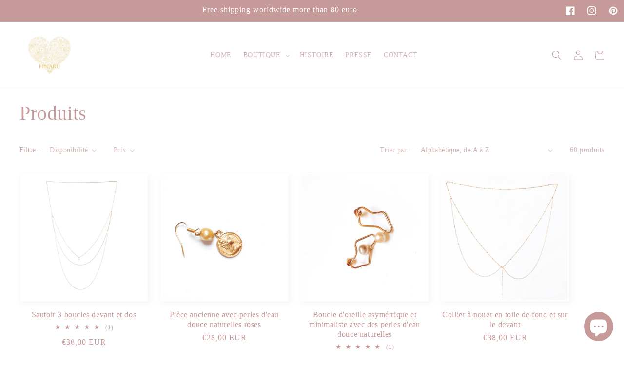

--- FILE ---
content_type: text/html; charset=utf-8
request_url: https://www.hikarupearl.fr/fr/collections/all
body_size: 50081
content:
<!doctype html>
<html class="no-js" lang="fr">
<script type="text/javascript" defer="defer" async>
!function(e){if(!window.pintrk){window.pintrk=function()
{window.pintrk.queue.push(Array.prototype.slice.call(arguments))};var
n=window.pintrk;n.queue=[],n.version="3.0";var
t=document.createElement("script");t.async=!0,t.src=e;var
r=document.getElementsByTagName("script")[0];r.parentNode.insertBefore(t,r)}}
("https://s.pinimg.com/ct/core.js"); 

pintrk('load','YOUR_TAG_ID', { em: '', });
pintrk('page');
</script> 
<noscript> 
<img height="1" width="1" style="display:none;" alt=""
src="https://ct.pinterest.com/v3/?tid=YOUR_TAG_ID&noscript=1" /> 
</noscript>
  <head>

<!-- Google tag (gtag.js) -->
<script async src="https://www.googletagmanager.com/gtag/js?id=G-HJEM60Q7HR"></script>
<script>
  window.dataLayer = window.dataLayer || [];
  function gtag(){dataLayer.push(arguments);}
  gtag('js', new Date());

  gtag('config', 'G-HJEM60Q7HR');
</script>

    <meta name="google-site-verification" content="Fv-Vuv31xmDLkYriYMz-3vOcm0qfME8Sj7P2jSLK3zI" />
    <meta charset="utf-8">
    <meta http-equiv="X-UA-Compatible" content="IE=edge">
    <meta name="viewport" content="width=device-width,initial-scale=1">
    <meta name="theme-color" content="">
    <link rel="canonical" href="https://www.hikarupearl.fr/fr/collections/all">
    <link rel="preconnect" href="https://cdn.shopify.com" crossorigin><link rel="icon" type="image/png" href="//www.hikarupearl.fr/cdn/shop/files/Untitled_design.png?crop=center&height=32&v=1671544055&width=32"><title>
      Produits
 &ndash; hikarupearl</title>

    

    

<meta property="og:site_name" content="hikarupearl">
<meta property="og:url" content="https://www.hikarupearl.fr/fr/collections/all">
<meta property="og:title" content="Produits">
<meta property="og:type" content="website">
<meta property="og:description" content="Explore our collection featuring resin and pearl combinations, unique resin jewels, and elegant pearl accessories. Support a one-woman small business and find the perfect handmade earrings or gift sets."><meta property="og:image" content="http://www.hikarupearl.fr/cdn/shop/files/Untitled_design_1.webp?v=1707736617">
  <meta property="og:image:secure_url" content="https://www.hikarupearl.fr/cdn/shop/files/Untitled_design_1.webp?v=1707736617">
  <meta property="og:image:width" content="500">
  <meta property="og:image:height" content="500"><meta name="twitter:card" content="summary_large_image">
<meta name="twitter:title" content="Produits">
<meta name="twitter:description" content="Explore our collection featuring resin and pearl combinations, unique resin jewels, and elegant pearl accessories. Support a one-woman small business and find the perfect handmade earrings or gift sets.">


    <script async src="//www.hikarupearl.fr/cdn/shop/t/8/assets/global.js?v=149496944046504657681708054766" defer="defer"></script>
   

    <script>window.performance && window.performance.mark && window.performance.mark('shopify.content_for_header.start');</script><meta name="facebook-domain-verification" content="b6mie2py7wuiza0vp5isnb6f1s4qyu">
<meta id="shopify-digital-wallet" name="shopify-digital-wallet" content="/66014970124/digital_wallets/dialog">
<meta name="shopify-checkout-api-token" content="ce7436d7c4bdfb1d8fcbb3e0d8a85ac0">
<meta id="in-context-paypal-metadata" data-shop-id="66014970124" data-venmo-supported="false" data-environment="production" data-locale="fr_FR" data-paypal-v4="true" data-currency="EUR">
<link rel="alternate" type="application/atom+xml" title="Feed" href="/fr/collections/all.atom" />
<link rel="next" href="/fr/collections/all?page=2">
<link rel="alternate" hreflang="x-default" href="https://www.hikarupearl.fr/collections/all">
<link rel="alternate" hreflang="en" href="https://www.hikarupearl.fr/collections/all">
<link rel="alternate" hreflang="ja" href="https://www.hikarupearl.fr/ja/collections/all">
<link rel="alternate" hreflang="fr" href="https://www.hikarupearl.fr/fr/collections/all">
<script async="async" src="/checkouts/internal/preloads.js?locale=fr-FR"></script>
<link rel="preconnect" href="https://shop.app" crossorigin="anonymous">
<script async="async" src="https://shop.app/checkouts/internal/preloads.js?locale=fr-FR&shop_id=66014970124" crossorigin="anonymous"></script>
<script id="apple-pay-shop-capabilities" type="application/json">{"shopId":66014970124,"countryCode":"FR","currencyCode":"EUR","merchantCapabilities":["supports3DS"],"merchantId":"gid:\/\/shopify\/Shop\/66014970124","merchantName":"hikarupearl","requiredBillingContactFields":["postalAddress","email"],"requiredShippingContactFields":["postalAddress","email"],"shippingType":"shipping","supportedNetworks":["visa","masterCard","amex","maestro"],"total":{"type":"pending","label":"hikarupearl","amount":"1.00"},"shopifyPaymentsEnabled":true,"supportsSubscriptions":true}</script>
<script id="shopify-features" type="application/json">{"accessToken":"ce7436d7c4bdfb1d8fcbb3e0d8a85ac0","betas":["rich-media-storefront-analytics"],"domain":"www.hikarupearl.fr","predictiveSearch":true,"shopId":66014970124,"locale":"fr"}</script>
<script>var Shopify = Shopify || {};
Shopify.shop = "hikarupearl.myshopify.com";
Shopify.locale = "fr";
Shopify.currency = {"active":"EUR","rate":"1.0"};
Shopify.country = "FR";
Shopify.theme = {"name":"OPT | PS-Copy of Dawn","id":149149548812,"schema_name":"Dawn","schema_version":"7.0.1","theme_store_id":887,"role":"main"};
Shopify.theme.handle = "null";
Shopify.theme.style = {"id":null,"handle":null};
Shopify.cdnHost = "www.hikarupearl.fr/cdn";
Shopify.routes = Shopify.routes || {};
Shopify.routes.root = "/fr/";</script>
<script type="module">!function(o){(o.Shopify=o.Shopify||{}).modules=!0}(window);</script>
<script>!function(o){function n(){var o=[];function n(){o.push(Array.prototype.slice.apply(arguments))}return n.q=o,n}var t=o.Shopify=o.Shopify||{};t.loadFeatures=n(),t.autoloadFeatures=n()}(window);</script>
<script>
  window.ShopifyPay = window.ShopifyPay || {};
  window.ShopifyPay.apiHost = "shop.app\/pay";
  window.ShopifyPay.redirectState = null;
</script>
<script id="shop-js-analytics" type="application/json">{"pageType":"collection"}</script>
<script defer="defer" async type="module" src="//www.hikarupearl.fr/cdn/shopifycloud/shop-js/modules/v2/client.init-shop-cart-sync_INwxTpsh.fr.esm.js"></script>
<script defer="defer" async type="module" src="//www.hikarupearl.fr/cdn/shopifycloud/shop-js/modules/v2/chunk.common_YNAa1F1g.esm.js"></script>
<script type="module">
  await import("//www.hikarupearl.fr/cdn/shopifycloud/shop-js/modules/v2/client.init-shop-cart-sync_INwxTpsh.fr.esm.js");
await import("//www.hikarupearl.fr/cdn/shopifycloud/shop-js/modules/v2/chunk.common_YNAa1F1g.esm.js");

  window.Shopify.SignInWithShop?.initShopCartSync?.({"fedCMEnabled":true,"windoidEnabled":true});

</script>
<script>
  window.Shopify = window.Shopify || {};
  if (!window.Shopify.featureAssets) window.Shopify.featureAssets = {};
  window.Shopify.featureAssets['shop-js'] = {"shop-cart-sync":["modules/v2/client.shop-cart-sync_BVs4vSl-.fr.esm.js","modules/v2/chunk.common_YNAa1F1g.esm.js"],"init-fed-cm":["modules/v2/client.init-fed-cm_CEmYoMXU.fr.esm.js","modules/v2/chunk.common_YNAa1F1g.esm.js"],"shop-button":["modules/v2/client.shop-button_BhVpOdEY.fr.esm.js","modules/v2/chunk.common_YNAa1F1g.esm.js"],"init-windoid":["modules/v2/client.init-windoid_DVncJssP.fr.esm.js","modules/v2/chunk.common_YNAa1F1g.esm.js"],"shop-cash-offers":["modules/v2/client.shop-cash-offers_CD5ChB-w.fr.esm.js","modules/v2/chunk.common_YNAa1F1g.esm.js","modules/v2/chunk.modal_DXhkN-5p.esm.js"],"shop-toast-manager":["modules/v2/client.shop-toast-manager_CMZA41xP.fr.esm.js","modules/v2/chunk.common_YNAa1F1g.esm.js"],"init-shop-email-lookup-coordinator":["modules/v2/client.init-shop-email-lookup-coordinator_Dxg3Qq63.fr.esm.js","modules/v2/chunk.common_YNAa1F1g.esm.js"],"pay-button":["modules/v2/client.pay-button_CApwTr-J.fr.esm.js","modules/v2/chunk.common_YNAa1F1g.esm.js"],"avatar":["modules/v2/client.avatar_BTnouDA3.fr.esm.js"],"init-shop-cart-sync":["modules/v2/client.init-shop-cart-sync_INwxTpsh.fr.esm.js","modules/v2/chunk.common_YNAa1F1g.esm.js"],"shop-login-button":["modules/v2/client.shop-login-button_Ctct7BR2.fr.esm.js","modules/v2/chunk.common_YNAa1F1g.esm.js","modules/v2/chunk.modal_DXhkN-5p.esm.js"],"init-customer-accounts-sign-up":["modules/v2/client.init-customer-accounts-sign-up_DTysEz83.fr.esm.js","modules/v2/client.shop-login-button_Ctct7BR2.fr.esm.js","modules/v2/chunk.common_YNAa1F1g.esm.js","modules/v2/chunk.modal_DXhkN-5p.esm.js"],"init-shop-for-new-customer-accounts":["modules/v2/client.init-shop-for-new-customer-accounts_wbmNjFX3.fr.esm.js","modules/v2/client.shop-login-button_Ctct7BR2.fr.esm.js","modules/v2/chunk.common_YNAa1F1g.esm.js","modules/v2/chunk.modal_DXhkN-5p.esm.js"],"init-customer-accounts":["modules/v2/client.init-customer-accounts_DqpN27KS.fr.esm.js","modules/v2/client.shop-login-button_Ctct7BR2.fr.esm.js","modules/v2/chunk.common_YNAa1F1g.esm.js","modules/v2/chunk.modal_DXhkN-5p.esm.js"],"shop-follow-button":["modules/v2/client.shop-follow-button_CBz8VXaE.fr.esm.js","modules/v2/chunk.common_YNAa1F1g.esm.js","modules/v2/chunk.modal_DXhkN-5p.esm.js"],"lead-capture":["modules/v2/client.lead-capture_Bo6pQGej.fr.esm.js","modules/v2/chunk.common_YNAa1F1g.esm.js","modules/v2/chunk.modal_DXhkN-5p.esm.js"],"checkout-modal":["modules/v2/client.checkout-modal_B_8gz53b.fr.esm.js","modules/v2/chunk.common_YNAa1F1g.esm.js","modules/v2/chunk.modal_DXhkN-5p.esm.js"],"shop-login":["modules/v2/client.shop-login_CTIGRVE1.fr.esm.js","modules/v2/chunk.common_YNAa1F1g.esm.js","modules/v2/chunk.modal_DXhkN-5p.esm.js"],"payment-terms":["modules/v2/client.payment-terms_BUSo56Mg.fr.esm.js","modules/v2/chunk.common_YNAa1F1g.esm.js","modules/v2/chunk.modal_DXhkN-5p.esm.js"]};
</script>
<script>(function() {
  var isLoaded = false;
  function asyncLoad() {
    if (isLoaded) return;
    isLoaded = true;
    var urls = ["https:\/\/cdn.nfcube.com\/instafeed-0bfcbf92ea72fd981d758ae254c8c0a6.js?shop=hikarupearl.myshopify.com"];
    for (var i = 0; i < urls.length; i++) {
      var s = document.createElement('script');
      s.type = 'text/javascript';
      s.async = true;
      s.src = urls[i];
      var x = document.getElementsByTagName('script')[0];
      x.parentNode.insertBefore(s, x);
    }
  };
  if(window.attachEvent) {
    window.attachEvent('onload', asyncLoad);
  } else {
    window.addEventListener('load', asyncLoad, false);
  }
})();</script>
<script id="__st">var __st={"a":66014970124,"offset":3600,"reqid":"bfe717b8-a55d-4674-86e9-75d2a0451bbe-1768999511","pageurl":"www.hikarupearl.fr\/fr\/collections\/all","u":"81ec2faf8741","p":"collection"};</script>
<script>window.ShopifyPaypalV4VisibilityTracking = true;</script>
<script id="captcha-bootstrap">!function(){'use strict';const t='contact',e='account',n='new_comment',o=[[t,t],['blogs',n],['comments',n],[t,'customer']],c=[[e,'customer_login'],[e,'guest_login'],[e,'recover_customer_password'],[e,'create_customer']],r=t=>t.map((([t,e])=>`form[action*='/${t}']:not([data-nocaptcha='true']) input[name='form_type'][value='${e}']`)).join(','),a=t=>()=>t?[...document.querySelectorAll(t)].map((t=>t.form)):[];function s(){const t=[...o],e=r(t);return a(e)}const i='password',u='form_key',d=['recaptcha-v3-token','g-recaptcha-response','h-captcha-response',i],f=()=>{try{return window.sessionStorage}catch{return}},m='__shopify_v',_=t=>t.elements[u];function p(t,e,n=!1){try{const o=window.sessionStorage,c=JSON.parse(o.getItem(e)),{data:r}=function(t){const{data:e,action:n}=t;return t[m]||n?{data:e,action:n}:{data:t,action:n}}(c);for(const[e,n]of Object.entries(r))t.elements[e]&&(t.elements[e].value=n);n&&o.removeItem(e)}catch(o){console.error('form repopulation failed',{error:o})}}const l='form_type',E='cptcha';function T(t){t.dataset[E]=!0}const w=window,h=w.document,L='Shopify',v='ce_forms',y='captcha';let A=!1;((t,e)=>{const n=(g='f06e6c50-85a8-45c8-87d0-21a2b65856fe',I='https://cdn.shopify.com/shopifycloud/storefront-forms-hcaptcha/ce_storefront_forms_captcha_hcaptcha.v1.5.2.iife.js',D={infoText:'Protégé par hCaptcha',privacyText:'Confidentialité',termsText:'Conditions'},(t,e,n)=>{const o=w[L][v],c=o.bindForm;if(c)return c(t,g,e,D).then(n);var r;o.q.push([[t,g,e,D],n]),r=I,A||(h.body.append(Object.assign(h.createElement('script'),{id:'captcha-provider',async:!0,src:r})),A=!0)});var g,I,D;w[L]=w[L]||{},w[L][v]=w[L][v]||{},w[L][v].q=[],w[L][y]=w[L][y]||{},w[L][y].protect=function(t,e){n(t,void 0,e),T(t)},Object.freeze(w[L][y]),function(t,e,n,w,h,L){const[v,y,A,g]=function(t,e,n){const i=e?o:[],u=t?c:[],d=[...i,...u],f=r(d),m=r(i),_=r(d.filter((([t,e])=>n.includes(e))));return[a(f),a(m),a(_),s()]}(w,h,L),I=t=>{const e=t.target;return e instanceof HTMLFormElement?e:e&&e.form},D=t=>v().includes(t);t.addEventListener('submit',(t=>{const e=I(t);if(!e)return;const n=D(e)&&!e.dataset.hcaptchaBound&&!e.dataset.recaptchaBound,o=_(e),c=g().includes(e)&&(!o||!o.value);(n||c)&&t.preventDefault(),c&&!n&&(function(t){try{if(!f())return;!function(t){const e=f();if(!e)return;const n=_(t);if(!n)return;const o=n.value;o&&e.removeItem(o)}(t);const e=Array.from(Array(32),(()=>Math.random().toString(36)[2])).join('');!function(t,e){_(t)||t.append(Object.assign(document.createElement('input'),{type:'hidden',name:u})),t.elements[u].value=e}(t,e),function(t,e){const n=f();if(!n)return;const o=[...t.querySelectorAll(`input[type='${i}']`)].map((({name:t})=>t)),c=[...d,...o],r={};for(const[a,s]of new FormData(t).entries())c.includes(a)||(r[a]=s);n.setItem(e,JSON.stringify({[m]:1,action:t.action,data:r}))}(t,e)}catch(e){console.error('failed to persist form',e)}}(e),e.submit())}));const S=(t,e)=>{t&&!t.dataset[E]&&(n(t,e.some((e=>e===t))),T(t))};for(const o of['focusin','change'])t.addEventListener(o,(t=>{const e=I(t);D(e)&&S(e,y())}));const B=e.get('form_key'),M=e.get(l),P=B&&M;t.addEventListener('DOMContentLoaded',(()=>{const t=y();if(P)for(const e of t)e.elements[l].value===M&&p(e,B);[...new Set([...A(),...v().filter((t=>'true'===t.dataset.shopifyCaptcha))])].forEach((e=>S(e,t)))}))}(h,new URLSearchParams(w.location.search),n,t,e,['guest_login'])})(!0,!0)}();</script>
<script integrity="sha256-4kQ18oKyAcykRKYeNunJcIwy7WH5gtpwJnB7kiuLZ1E=" data-source-attribution="shopify.loadfeatures" defer="defer" src="//www.hikarupearl.fr/cdn/shopifycloud/storefront/assets/storefront/load_feature-a0a9edcb.js" crossorigin="anonymous"></script>
<script crossorigin="anonymous" defer="defer" src="//www.hikarupearl.fr/cdn/shopifycloud/storefront/assets/shopify_pay/storefront-65b4c6d7.js?v=20250812"></script>
<script data-source-attribution="shopify.dynamic_checkout.dynamic.init">var Shopify=Shopify||{};Shopify.PaymentButton=Shopify.PaymentButton||{isStorefrontPortableWallets:!0,init:function(){window.Shopify.PaymentButton.init=function(){};var t=document.createElement("script");t.src="https://www.hikarupearl.fr/cdn/shopifycloud/portable-wallets/latest/portable-wallets.fr.js",t.type="module",document.head.appendChild(t)}};
</script>
<script data-source-attribution="shopify.dynamic_checkout.buyer_consent">
  function portableWalletsHideBuyerConsent(e){var t=document.getElementById("shopify-buyer-consent"),n=document.getElementById("shopify-subscription-policy-button");t&&n&&(t.classList.add("hidden"),t.setAttribute("aria-hidden","true"),n.removeEventListener("click",e))}function portableWalletsShowBuyerConsent(e){var t=document.getElementById("shopify-buyer-consent"),n=document.getElementById("shopify-subscription-policy-button");t&&n&&(t.classList.remove("hidden"),t.removeAttribute("aria-hidden"),n.addEventListener("click",e))}window.Shopify?.PaymentButton&&(window.Shopify.PaymentButton.hideBuyerConsent=portableWalletsHideBuyerConsent,window.Shopify.PaymentButton.showBuyerConsent=portableWalletsShowBuyerConsent);
</script>
<script data-source-attribution="shopify.dynamic_checkout.cart.bootstrap">document.addEventListener("DOMContentLoaded",(function(){function t(){return document.querySelector("shopify-accelerated-checkout-cart, shopify-accelerated-checkout")}if(t())Shopify.PaymentButton.init();else{new MutationObserver((function(e,n){t()&&(Shopify.PaymentButton.init(),n.disconnect())})).observe(document.body,{childList:!0,subtree:!0})}}));
</script>
<link id="shopify-accelerated-checkout-styles" rel="stylesheet" media="screen" href="https://www.hikarupearl.fr/cdn/shopifycloud/portable-wallets/latest/accelerated-checkout-backwards-compat.css" crossorigin="anonymous">
<style id="shopify-accelerated-checkout-cart">
        #shopify-buyer-consent {
  margin-top: 1em;
  display: inline-block;
  width: 100%;
}

#shopify-buyer-consent.hidden {
  display: none;
}

#shopify-subscription-policy-button {
  background: none;
  border: none;
  padding: 0;
  text-decoration: underline;
  font-size: inherit;
  cursor: pointer;
}

#shopify-subscription-policy-button::before {
  box-shadow: none;
}

      </style>
<script id="sections-script" data-sections="header,footer" defer="defer" src="//www.hikarupearl.fr/cdn/shop/t/8/compiled_assets/scripts.js?v=931"></script>
<script>window.performance && window.performance.mark && window.performance.mark('shopify.content_for_header.end');</script>

  


    <style data-shopify>
      
      
      
      
      

      :root {
        --font-body-family: "New York", Iowan Old Style, Apple Garamond, Baskerville, Times New Roman, Droid Serif, Times, Source Serif Pro, serif, Apple Color Emoji, Segoe UI Emoji, Segoe UI Symbol;
        --font-body-style: normal;
        --font-body-weight: 400;
        --font-body-weight-bold: 700;

        --font-heading-family: "New York", Iowan Old Style, Apple Garamond, Baskerville, Times New Roman, Droid Serif, Times, Source Serif Pro, serif, Apple Color Emoji, Segoe UI Emoji, Segoe UI Symbol;
        --font-heading-style: normal;
        --font-heading-weight: 400;

        --font-body-scale: 1.0;
        --font-heading-scale: 1.0;

        --color-base-text: 199, 154, 154;
        --color-shadow: 199, 154, 154;
        --color-base-background-1: 255, 255, 255;
        --color-base-background-2: 255, 240, 245;
        --color-base-solid-button-labels: 255, 255, 255;
        --color-base-outline-button-labels: 207, 124, 124;
        --color-base-accent-1: 199, 154, 154;
        --color-base-accent-2: 255, 255, 255;
        --payment-terms-background-color: #fff;

        --gradient-base-background-1: #fff;
        --gradient-base-background-2: radial-gradient(rgba(247, 247, 247, 1), rgba(255, 240, 245, 1) 47%);
        --gradient-base-accent-1: linear-gradient(82deg, rgba(250, 250, 250, 1), rgba(255, 240, 245, 1) 97%);
        --gradient-base-accent-2: linear-gradient(127deg, rgba(255, 240, 245, 1), rgba(255, 241, 243, 1) 79%, rgba(234, 158, 71, 1) 81%, rgba(255, 241, 243, 1) 83%);

        --media-padding: px;
        --media-border-opacity: 0.05;
        --media-border-width: 1px;
        --media-radius: 2px;
        --media-shadow-opacity: 0.05;
        --media-shadow-horizontal-offset: 0px;
        --media-shadow-vertical-offset: 4px;
        --media-shadow-blur-radius: 5px;
        --media-shadow-visible: 1;

        --page-width: 120rem;
        --page-width-margin: 0rem;

        --product-card-image-padding: 0.2rem;
        --product-card-corner-radius: 0.2rem;
        --product-card-text-alignment: center;
        --product-card-border-width: 0.1rem;
        --product-card-border-opacity: 0.05;
        --product-card-shadow-opacity: 0.1;
        --product-card-shadow-visible: 1;
        --product-card-shadow-horizontal-offset: 0.4rem;
        --product-card-shadow-vertical-offset: 0.4rem;
        --product-card-shadow-blur-radius: 1.0rem;

        --collection-card-image-padding: 0.0rem;
        --collection-card-corner-radius: 0.2rem;
        --collection-card-text-alignment: center;
        --collection-card-border-width: 0.2rem;
        --collection-card-border-opacity: 0.1;
        --collection-card-shadow-opacity: 0.2;
        --collection-card-shadow-visible: 1;
        --collection-card-shadow-horizontal-offset: 1.2rem;
        --collection-card-shadow-vertical-offset: 1.2rem;
        --collection-card-shadow-blur-radius: 2.5rem;

        --blog-card-image-padding: 0.6rem;
        --blog-card-corner-radius: 0.2rem;
        --blog-card-text-alignment: left;
        --blog-card-border-width: 0.0rem;
        --blog-card-border-opacity: 0.1;
        --blog-card-shadow-opacity: 0.1;
        --blog-card-shadow-visible: 1;
        --blog-card-shadow-horizontal-offset: 0.0rem;
        --blog-card-shadow-vertical-offset: 0.4rem;
        --blog-card-shadow-blur-radius: 0.5rem;

        --badge-corner-radius: 1.8rem;

        --popup-border-width: 2px;
        --popup-border-opacity: 0.1;
        --popup-corner-radius: 2px;
        --popup-shadow-opacity: 0.05;
        --popup-shadow-horizontal-offset: 0px;
        --popup-shadow-vertical-offset: 4px;
        --popup-shadow-blur-radius: 5px;

        --drawer-border-width: 1px;
        --drawer-border-opacity: 0.1;
        --drawer-shadow-opacity: 0.05;
        --drawer-shadow-horizontal-offset: 0px;
        --drawer-shadow-vertical-offset: 4px;
        --drawer-shadow-blur-radius: 5px;

        --spacing-sections-desktop: 4px;
        --spacing-sections-mobile: 4px;

        --grid-desktop-vertical-spacing: 4px;
        --grid-desktop-horizontal-spacing: 24px;
        --grid-mobile-vertical-spacing: 2px;
        --grid-mobile-horizontal-spacing: 12px;

        --text-boxes-border-opacity: 0.1;
        --text-boxes-border-width: 0px;
        --text-boxes-radius: 2px;
        --text-boxes-shadow-opacity: 0.05;
        --text-boxes-shadow-visible: 1;
        --text-boxes-shadow-horizontal-offset: 0px;
        --text-boxes-shadow-vertical-offset: 4px;
        --text-boxes-shadow-blur-radius: 5px;

        --buttons-radius: 2px;
        --buttons-radius-outset: 4px;
        --buttons-border-width: 2px;
        --buttons-border-opacity: 0.6;
        --buttons-shadow-opacity: 0.3;
        --buttons-shadow-visible: 1;
        --buttons-shadow-horizontal-offset: 2px;
        --buttons-shadow-vertical-offset: 2px;
        --buttons-shadow-blur-radius: 0px;
        --buttons-border-offset: 0.3px;

        --inputs-radius: 2px;
        --inputs-border-width: 1px;
        --inputs-border-opacity: 0.55;
        --inputs-shadow-opacity: 0.0;
        --inputs-shadow-horizontal-offset: 0px;
        --inputs-margin-offset: 0px;
        --inputs-shadow-vertical-offset: 2px;
        --inputs-shadow-blur-radius: 0px;
        --inputs-radius-outset: 3px;

        --variant-pills-radius: 36px;
        --variant-pills-border-width: 1px;
        --variant-pills-border-opacity: 0.35;
        --variant-pills-shadow-opacity: 0.0;
        --variant-pills-shadow-horizontal-offset: 0px;
        --variant-pills-shadow-vertical-offset: 4px;
        --variant-pills-shadow-blur-radius: 0px;
      }

      *,
      *::before,
      *::after {
        box-sizing: inherit;
      }

      html {
        box-sizing: border-box;
        font-size: calc(var(--font-body-scale) * 62.5%);
        height: 100%;
      }

      body {
        display: grid;
        grid-template-rows: auto auto 1fr auto;
        grid-template-columns: 100%;
        min-height: 100%;
        margin: 0;
        font-size: 1.5rem;
        letter-spacing: 0.06rem;
        line-height: calc(1 + 0.8 / var(--font-body-scale));
        font-family: var(--font-body-family);
        font-style: var(--font-body-style);
        font-weight: var(--font-body-weight);
      }

      @media screen and (min-width: 750px) {
        body {
          font-size: 1.6rem;
        }
      }

      @media screen and (max-width: 749px)
        .header__heading-logo {
          max-width: 80px !important;
        }
        .header__heading-link {
          padding: 0px;
        }
      }
    </style>

    <link href="//www.hikarupearl.fr/cdn/shop/t/8/assets/base.css?v=156751845121821018341708054766" rel="stylesheet" type="text/css" media="all" />
    <link href="//www.hikarupearl.fr/cdn/shop/t/8/assets/custom.css?v=91009503048401808981708054766" rel="stylesheet" type="text/css" media="all" />
<link rel="stylesheet" href="//www.hikarupearl.fr/cdn/shop/t/8/assets/component-predictive-search.css?v=83512081251802922551708054766" media="print" onload="this.media='all'"><script defer="defer" async>document.documentElement.className = document.documentElement.className.replace('no-js', 'js');
    if (Shopify.designMode) {
      document.documentElement.classList.add('shopify-design-mode');
    }
    </script>
  <!-- BEGIN app block: shopify://apps/judge-me-reviews/blocks/judgeme_core/61ccd3b1-a9f2-4160-9fe9-4fec8413e5d8 --><!-- Start of Judge.me Core -->






<link rel="dns-prefetch" href="https://cdnwidget.judge.me">
<link rel="dns-prefetch" href="https://cdn.judge.me">
<link rel="dns-prefetch" href="https://cdn1.judge.me">
<link rel="dns-prefetch" href="https://api.judge.me">

<script data-cfasync='false' class='jdgm-settings-script'>window.jdgmSettings={"pagination":5,"disable_web_reviews":false,"badge_no_review_text":"No reviews","badge_n_reviews_text":"{{ average_rating }}review/reviews","badge_star_color":"#804C13","hide_badge_preview_if_no_reviews":true,"badge_hide_text":false,"enforce_center_preview_badge":false,"widget_title":"Customer Reviews","widget_open_form_text":"Write a review","widget_close_form_text":"Cancel review","widget_refresh_page_text":"Refresh page","widget_summary_text":"Based on {{ number_of_reviews }} review/reviews","widget_no_review_text":"Be the first to write a review","widget_name_field_text":"Display name","widget_verified_name_field_text":"Verified Name (public)","widget_name_placeholder_text":"Display name","widget_required_field_error_text":"This field is required.","widget_email_field_text":"Email address","widget_verified_email_field_text":"Verified Email (private, can not be edited)","widget_email_placeholder_text":"Your email address","widget_email_field_error_text":"Please enter a valid email address.","widget_rating_field_text":"Rating","widget_review_title_field_text":"Review Title","widget_review_title_placeholder_text":"Give your review a title","widget_review_body_field_text":"Review content","widget_review_body_placeholder_text":"Start writing here...","widget_pictures_field_text":"Picture/Video (optional)","widget_submit_review_text":"Submit Review","widget_submit_verified_review_text":"Submit Verified Review","widget_submit_success_msg_with_auto_publish":"Thank you! Please refresh the page in a few moments to see your review. You can remove or edit your review by logging into \u003ca href='https://judge.me/login' target='_blank' rel='nofollow noopener'\u003eJudge.me\u003c/a\u003e","widget_submit_success_msg_no_auto_publish":"Thank you! Your review will be published as soon as it is approved by the shop admin. You can remove or edit your review by logging into \u003ca href='https://judge.me/login' target='_blank' rel='nofollow noopener'\u003eJudge.me\u003c/a\u003e","widget_show_default_reviews_out_of_total_text":"Showing {{ n_reviews_shown }} out of {{ n_reviews }} reviews.","widget_show_all_link_text":"Show all","widget_show_less_link_text":"Show less","widget_author_said_text":"{{ reviewer_name }} said:","widget_days_text":"{{ n }} days ago","widget_weeks_text":"{{ n }} week/weeks ago","widget_months_text":"{{ n }} month/months ago","widget_years_text":"{{ n }} year/years ago","widget_yesterday_text":"Yesterday","widget_today_text":"Today","widget_replied_text":"\u003e\u003e {{ shop_name }} replied:","widget_read_more_text":"Read more","widget_reviewer_name_as_initial":"","widget_rating_filter_color":"#fbcd0a","widget_rating_filter_see_all_text":"See all reviews","widget_sorting_most_recent_text":"Most Recent","widget_sorting_highest_rating_text":"Highest Rating","widget_sorting_lowest_rating_text":"Lowest Rating","widget_sorting_with_pictures_text":"Only Pictures","widget_sorting_most_helpful_text":"Most Helpful","widget_open_question_form_text":"Ask a question","widget_reviews_subtab_text":"Reviews","widget_questions_subtab_text":"Questions","widget_question_label_text":"Question","widget_answer_label_text":"Answer","widget_question_placeholder_text":"Write your question here","widget_submit_question_text":"Submit Question","widget_question_submit_success_text":"Thank you for your question! We will notify you once it gets answered.","widget_star_color":"#804C13","verified_badge_text":"Verified","verified_badge_bg_color":"","verified_badge_text_color":"","verified_badge_placement":"left-of-reviewer-name","widget_review_max_height":"","widget_hide_border":false,"widget_social_share":false,"widget_thumb":false,"widget_review_location_show":false,"widget_location_format":"","all_reviews_include_out_of_store_products":true,"all_reviews_out_of_store_text":"(out of store)","all_reviews_pagination":100,"all_reviews_product_name_prefix_text":"about","enable_review_pictures":true,"enable_question_anwser":false,"widget_theme":"default","review_date_format":"mm/dd/yyyy","default_sort_method":"most-recent","widget_product_reviews_subtab_text":"Product Reviews","widget_shop_reviews_subtab_text":"Shop Reviews","widget_other_products_reviews_text":"Reviews for other products","widget_store_reviews_subtab_text":"Store reviews","widget_no_store_reviews_text":"This store hasn't received any reviews yet","widget_web_restriction_product_reviews_text":"This product hasn't received any reviews yet","widget_no_items_text":"No items found","widget_show_more_text":"Show more","widget_write_a_store_review_text":"Write a Store Review","widget_other_languages_heading":"Reviews in Other Languages","widget_translate_review_text":"Translate review to {{ language }}","widget_translating_review_text":"Translating...","widget_show_original_translation_text":"Show original ({{ language }})","widget_translate_review_failed_text":"Review couldn't be translated.","widget_translate_review_retry_text":"Retry","widget_translate_review_try_again_later_text":"Try again later","show_product_url_for_grouped_product":false,"widget_sorting_pictures_first_text":"Pictures First","show_pictures_on_all_rev_page_mobile":false,"show_pictures_on_all_rev_page_desktop":false,"floating_tab_hide_mobile_install_preference":false,"floating_tab_button_name":"★ Reviews","floating_tab_title":"Let customers speak for us","floating_tab_button_color":"","floating_tab_button_background_color":"","floating_tab_url":"","floating_tab_url_enabled":false,"floating_tab_tab_style":"text","all_reviews_text_badge_text":"Customers rate us {{ shop.metafields.judgeme.all_reviews_rating | round: 1 }}/5 based on {{ shop.metafields.judgeme.all_reviews_count }} reviews.","all_reviews_text_badge_text_branded_style":"{{ shop.metafields.judgeme.all_reviews_rating | round: 1 }} out of 5 stars based on {{ shop.metafields.judgeme.all_reviews_count }} reviews","is_all_reviews_text_badge_a_link":false,"show_stars_for_all_reviews_text_badge":false,"all_reviews_text_badge_url":"","all_reviews_text_style":"branded","all_reviews_text_color_style":"judgeme_brand_color","all_reviews_text_color":"#108474","all_reviews_text_show_jm_brand":true,"featured_carousel_show_header":true,"featured_carousel_title":"Let customers speak for us","testimonials_carousel_title":"Customers are saying","videos_carousel_title":"Real customer stories","cards_carousel_title":"Customers are saying","featured_carousel_count_text":"from {{ n }} reviews","featured_carousel_add_link_to_all_reviews_page":false,"featured_carousel_url":"","featured_carousel_show_images":true,"featured_carousel_autoslide_interval":5,"featured_carousel_arrows_on_the_sides":true,"featured_carousel_height":250,"featured_carousel_width":80,"featured_carousel_image_size":0,"featured_carousel_image_height":250,"featured_carousel_arrow_color":"#C9812E","verified_count_badge_style":"branded","verified_count_badge_orientation":"horizontal","verified_count_badge_color_style":"judgeme_brand_color","verified_count_badge_color":"#108474","is_verified_count_badge_a_link":false,"verified_count_badge_url":"","verified_count_badge_show_jm_brand":true,"widget_rating_preset_default":5,"widget_first_sub_tab":"product-reviews","widget_show_histogram":true,"widget_histogram_use_custom_color":false,"widget_pagination_use_custom_color":false,"widget_star_use_custom_color":false,"widget_verified_badge_use_custom_color":false,"widget_write_review_use_custom_color":false,"picture_reminder_submit_button":"Upload Pictures","enable_review_videos":true,"mute_video_by_default":false,"widget_sorting_videos_first_text":"Videos First","widget_review_pending_text":"Pending","featured_carousel_items_for_large_screen":3,"social_share_options_order":"Facebook,Twitter","remove_microdata_snippet":false,"disable_json_ld":false,"enable_json_ld_products":false,"preview_badge_show_question_text":false,"preview_badge_no_question_text":"No questions","preview_badge_n_question_text":"{{ number_of_questions }} question/questions","qa_badge_show_icon":false,"qa_badge_position":"same-row","remove_judgeme_branding":false,"widget_add_search_bar":false,"widget_search_bar_placeholder":"Search","widget_sorting_verified_only_text":"Verified only","featured_carousel_theme":"default","featured_carousel_show_rating":true,"featured_carousel_show_title":true,"featured_carousel_show_body":true,"featured_carousel_show_date":false,"featured_carousel_show_reviewer":true,"featured_carousel_show_product":false,"featured_carousel_header_background_color":"#108474","featured_carousel_header_text_color":"#ffffff","featured_carousel_name_product_separator":"reviewed","featured_carousel_full_star_background":"#108474","featured_carousel_empty_star_background":"#dadada","featured_carousel_vertical_theme_background":"#f9fafb","featured_carousel_verified_badge_enable":false,"featured_carousel_verified_badge_color":"#CC8738","featured_carousel_border_style":"round","featured_carousel_review_line_length_limit":3,"featured_carousel_more_reviews_button_text":"Read more reviews","featured_carousel_view_product_button_text":"View product","all_reviews_page_load_reviews_on":"scroll","all_reviews_page_load_more_text":"Load More Reviews","disable_fb_tab_reviews":false,"enable_ajax_cdn_cache":false,"widget_advanced_speed_features":5,"widget_public_name_text":"displayed publicly like","default_reviewer_name":"John Smith","default_reviewer_name_has_non_latin":true,"widget_reviewer_anonymous":"Anonymous","medals_widget_title":"Judge.me Review Medals","medals_widget_background_color":"#f9fafb","medals_widget_position":"footer_all_pages","medals_widget_border_color":"#f9fafb","medals_widget_verified_text_position":"left","medals_widget_use_monochromatic_version":false,"medals_widget_elements_color":"#108474","show_reviewer_avatar":true,"widget_invalid_yt_video_url_error_text":"Not a YouTube video URL","widget_max_length_field_error_text":"Please enter no more than {0} characters.","widget_show_country_flag":false,"widget_show_collected_via_shop_app":true,"widget_verified_by_shop_badge_style":"light","widget_verified_by_shop_text":"Verified by Shop","widget_show_photo_gallery":true,"widget_load_with_code_splitting":true,"widget_ugc_install_preference":false,"widget_ugc_title":"Made by us, Shared by you","widget_ugc_subtitle":"Tag us to see your picture featured in our page","widget_ugc_arrows_color":"#ffffff","widget_ugc_primary_button_text":"Buy Now","widget_ugc_primary_button_background_color":"#108474","widget_ugc_primary_button_text_color":"#ffffff","widget_ugc_primary_button_border_width":"0","widget_ugc_primary_button_border_style":"none","widget_ugc_primary_button_border_color":"#108474","widget_ugc_primary_button_border_radius":"25","widget_ugc_secondary_button_text":"Load More","widget_ugc_secondary_button_background_color":"#ffffff","widget_ugc_secondary_button_text_color":"#108474","widget_ugc_secondary_button_border_width":"2","widget_ugc_secondary_button_border_style":"solid","widget_ugc_secondary_button_border_color":"#108474","widget_ugc_secondary_button_border_radius":"25","widget_ugc_reviews_button_text":"View Reviews","widget_ugc_reviews_button_background_color":"#ffffff","widget_ugc_reviews_button_text_color":"#108474","widget_ugc_reviews_button_border_width":"2","widget_ugc_reviews_button_border_style":"solid","widget_ugc_reviews_button_border_color":"#108474","widget_ugc_reviews_button_border_radius":"25","widget_ugc_reviews_button_link_to":"judgeme-reviews-page","widget_ugc_show_post_date":true,"widget_ugc_max_width":"800","widget_rating_metafield_value_type":true,"widget_primary_color":"#E9ABAB","widget_enable_secondary_color":false,"widget_secondary_color":"#edf5f5","widget_summary_average_rating_text":"{{ average_rating }} out of 5","widget_media_grid_title":"Customer photos \u0026 videos","widget_media_grid_see_more_text":"See more","widget_round_style":false,"widget_show_product_medals":true,"widget_verified_by_judgeme_text":"Verified by Judge.me","widget_show_store_medals":true,"widget_verified_by_judgeme_text_in_store_medals":"Verified by Judge.me","widget_media_field_exceed_quantity_message":"Sorry, we can only accept {{ max_media }} for one review.","widget_media_field_exceed_limit_message":"{{ file_name }} is too large, please select a {{ media_type }} less than {{ size_limit }}MB.","widget_review_submitted_text":"Review Submitted!","widget_question_submitted_text":"Question Submitted!","widget_close_form_text_question":"Cancel","widget_write_your_answer_here_text":"Write your answer here","widget_enabled_branded_link":true,"widget_show_collected_by_judgeme":true,"widget_reviewer_name_color":"","widget_write_review_text_color":"","widget_write_review_bg_color":"","widget_collected_by_judgeme_text":"collected by Judge.me","widget_pagination_type":"standard","widget_load_more_text":"Load More","widget_load_more_color":"#108474","widget_full_review_text":"Full Review","widget_read_more_reviews_text":"Read More Reviews","widget_read_questions_text":"Read Questions","widget_questions_and_answers_text":"Questions \u0026 Answers","widget_verified_by_text":"Verified by","widget_verified_text":"Verified","widget_number_of_reviews_text":"{{ number_of_reviews }} reviews","widget_back_button_text":"Back","widget_next_button_text":"Next","widget_custom_forms_filter_button":"Filters","custom_forms_style":"horizontal","widget_show_review_information":false,"how_reviews_are_collected":"How reviews are collected?","widget_show_review_keywords":false,"widget_gdpr_statement":"How we use your data: We'll only contact you about the review you left, and only if necessary. By submitting your review, you agree to Judge.me's \u003ca href='https://judge.me/terms' target='_blank' rel='nofollow noopener'\u003eterms\u003c/a\u003e, \u003ca href='https://judge.me/privacy' target='_blank' rel='nofollow noopener'\u003eprivacy\u003c/a\u003e and \u003ca href='https://judge.me/content-policy' target='_blank' rel='nofollow noopener'\u003econtent\u003c/a\u003e policies.","widget_multilingual_sorting_enabled":false,"widget_translate_review_content_enabled":false,"widget_translate_review_content_method":"manual","popup_widget_review_selection":"automatically_with_pictures","popup_widget_round_border_style":true,"popup_widget_show_title":true,"popup_widget_show_body":true,"popup_widget_show_reviewer":false,"popup_widget_show_product":true,"popup_widget_show_pictures":true,"popup_widget_use_review_picture":true,"popup_widget_show_on_home_page":true,"popup_widget_show_on_product_page":true,"popup_widget_show_on_collection_page":true,"popup_widget_show_on_cart_page":true,"popup_widget_position":"bottom_left","popup_widget_first_review_delay":5,"popup_widget_duration":5,"popup_widget_interval":5,"popup_widget_review_count":5,"popup_widget_hide_on_mobile":true,"review_snippet_widget_round_border_style":true,"review_snippet_widget_card_color":"#FFFFFF","review_snippet_widget_slider_arrows_background_color":"#FFFFFF","review_snippet_widget_slider_arrows_color":"#000000","review_snippet_widget_star_color":"#108474","show_product_variant":false,"all_reviews_product_variant_label_text":"Variant: ","widget_show_verified_branding":false,"widget_ai_summary_title":"Customers say","widget_ai_summary_disclaimer":"AI-powered review summary based on recent customer reviews","widget_show_ai_summary":false,"widget_show_ai_summary_bg":false,"widget_show_review_title_input":true,"redirect_reviewers_invited_via_email":"review_widget","request_store_review_after_product_review":false,"request_review_other_products_in_order":false,"review_form_color_scheme":"default","review_form_corner_style":"square","review_form_star_color":{},"review_form_text_color":"#333333","review_form_background_color":"#ffffff","review_form_field_background_color":"#fafafa","review_form_button_color":{},"review_form_button_text_color":"#ffffff","review_form_modal_overlay_color":"#000000","review_content_screen_title_text":"How would you rate this product?","review_content_introduction_text":"We would love it if you would share a bit about your experience.","store_review_form_title_text":"How would you rate this store?","store_review_form_introduction_text":"We would love it if you would share a bit about your experience.","show_review_guidance_text":true,"one_star_review_guidance_text":"Poor","five_star_review_guidance_text":"Great","customer_information_screen_title_text":"About you","customer_information_introduction_text":"Please tell us more about you.","custom_questions_screen_title_text":"Your experience in more detail","custom_questions_introduction_text":"Here are a few questions to help us understand more about your experience.","review_submitted_screen_title_text":"Thanks for your review!","review_submitted_screen_thank_you_text":"We are processing it and it will appear on the store soon.","review_submitted_screen_email_verification_text":"Please confirm your email by clicking the link we just sent you. This helps us keep reviews authentic.","review_submitted_request_store_review_text":"Would you like to share your experience of shopping with us?","review_submitted_review_other_products_text":"Would you like to review these products?","store_review_screen_title_text":"Would you like to share your experience of shopping with us?","store_review_introduction_text":"We value your feedback and use it to improve. Please share any thoughts or suggestions you have.","reviewer_media_screen_title_picture_text":"Share a picture","reviewer_media_introduction_picture_text":"Upload a photo to support your review.","reviewer_media_screen_title_video_text":"Share a video","reviewer_media_introduction_video_text":"Upload a video to support your review.","reviewer_media_screen_title_picture_or_video_text":"Share a picture or video","reviewer_media_introduction_picture_or_video_text":"Upload a photo or video to support your review.","reviewer_media_youtube_url_text":"Paste your Youtube URL here","advanced_settings_next_step_button_text":"Next","advanced_settings_close_review_button_text":"Close","modal_write_review_flow":false,"write_review_flow_required_text":"Required","write_review_flow_privacy_message_text":"We respect your privacy.","write_review_flow_anonymous_text":"Post review as anonymous","write_review_flow_visibility_text":"This won't be visible to other customers.","write_review_flow_multiple_selection_help_text":"Select as many as you like","write_review_flow_single_selection_help_text":"Select one option","write_review_flow_required_field_error_text":"This field is required","write_review_flow_invalid_email_error_text":"Please enter a valid email address","write_review_flow_max_length_error_text":"Max. {{ max_length }} characters.","write_review_flow_media_upload_text":"\u003cb\u003eClick to upload\u003c/b\u003e or drag and drop","write_review_flow_gdpr_statement":"We'll only contact you about your review if necessary. By submitting your review, you agree to our \u003ca href='https://judge.me/terms' target='_blank' rel='nofollow noopener'\u003eterms and conditions\u003c/a\u003e and \u003ca href='https://judge.me/privacy' target='_blank' rel='nofollow noopener'\u003eprivacy policy\u003c/a\u003e.","rating_only_reviews_enabled":false,"show_negative_reviews_help_screen":false,"new_review_flow_help_screen_rating_threshold":3,"negative_review_resolution_screen_title_text":"Tell us more","negative_review_resolution_text":"Your experience matters to us. If there were issues with your purchase, we're here to help. Feel free to reach out to us, we'd love the opportunity to make things right.","negative_review_resolution_button_text":"Contact us","negative_review_resolution_proceed_with_review_text":"Leave a review","negative_review_resolution_subject":"Issue with purchase from {{ shop_name }}.{{ order_name }}","preview_badge_collection_page_install_status":false,"widget_review_custom_css":"","preview_badge_custom_css":"","preview_badge_stars_count":"5-stars","featured_carousel_custom_css":"","floating_tab_custom_css":"","all_reviews_widget_custom_css":"","medals_widget_custom_css":"","verified_badge_custom_css":"","all_reviews_text_custom_css":"","transparency_badges_collected_via_store_invite":false,"transparency_badges_from_another_provider":false,"transparency_badges_collected_from_store_visitor":false,"transparency_badges_collected_by_verified_review_provider":false,"transparency_badges_earned_reward":false,"transparency_badges_collected_via_store_invite_text":"Review collected via store invitation","transparency_badges_from_another_provider_text":"Review collected from another provider","transparency_badges_collected_from_store_visitor_text":"Review collected from a store visitor","transparency_badges_written_in_google_text":"Review written in Google","transparency_badges_written_in_etsy_text":"Review written in Etsy","transparency_badges_written_in_shop_app_text":"Review written in Shop App","transparency_badges_earned_reward_text":"Review earned a reward for future purchase","product_review_widget_per_page":10,"widget_store_review_label_text":"Review about the store","checkout_comment_extension_title_on_product_page":"Customer Comments","checkout_comment_extension_num_latest_comment_show":5,"checkout_comment_extension_format":"name_and_timestamp","checkout_comment_customer_name":"last_initial","checkout_comment_comment_notification":true,"preview_badge_collection_page_install_preference":false,"preview_badge_home_page_install_preference":false,"preview_badge_product_page_install_preference":false,"review_widget_install_preference":"","review_carousel_install_preference":false,"floating_reviews_tab_install_preference":"none","verified_reviews_count_badge_install_preference":false,"all_reviews_text_install_preference":false,"review_widget_best_location":false,"judgeme_medals_install_preference":false,"review_widget_revamp_enabled":false,"review_widget_qna_enabled":false,"review_widget_header_theme":"minimal","review_widget_widget_title_enabled":true,"review_widget_header_text_size":"medium","review_widget_header_text_weight":"regular","review_widget_average_rating_style":"compact","review_widget_bar_chart_enabled":true,"review_widget_bar_chart_type":"numbers","review_widget_bar_chart_style":"standard","review_widget_expanded_media_gallery_enabled":false,"review_widget_reviews_section_theme":"standard","review_widget_image_style":"thumbnails","review_widget_review_image_ratio":"square","review_widget_stars_size":"medium","review_widget_verified_badge":"standard_text","review_widget_review_title_text_size":"medium","review_widget_review_text_size":"medium","review_widget_review_text_length":"medium","review_widget_number_of_columns_desktop":3,"review_widget_carousel_transition_speed":5,"review_widget_custom_questions_answers_display":"always","review_widget_button_text_color":"#FFFFFF","review_widget_text_color":"#000000","review_widget_lighter_text_color":"#7B7B7B","review_widget_corner_styling":"soft","review_widget_review_word_singular":"review","review_widget_review_word_plural":"reviews","review_widget_voting_label":"Helpful?","review_widget_shop_reply_label":"Reply from {{ shop_name }}:","review_widget_filters_title":"Filters","qna_widget_question_word_singular":"Question","qna_widget_question_word_plural":"Questions","qna_widget_answer_reply_label":"Answer from {{ answerer_name }}:","qna_content_screen_title_text":"Ask a question about this product","qna_widget_question_required_field_error_text":"Please enter your question.","qna_widget_flow_gdpr_statement":"We'll only contact you about your question if necessary. By submitting your question, you agree to our \u003ca href='https://judge.me/terms' target='_blank' rel='nofollow noopener'\u003eterms and conditions\u003c/a\u003e and \u003ca href='https://judge.me/privacy' target='_blank' rel='nofollow noopener'\u003eprivacy policy\u003c/a\u003e.","qna_widget_question_submitted_text":"Thanks for your question!","qna_widget_close_form_text_question":"Close","qna_widget_question_submit_success_text":"We’ll notify you by email when your question is answered.","all_reviews_widget_v2025_enabled":false,"all_reviews_widget_v2025_header_theme":"default","all_reviews_widget_v2025_widget_title_enabled":true,"all_reviews_widget_v2025_header_text_size":"medium","all_reviews_widget_v2025_header_text_weight":"regular","all_reviews_widget_v2025_average_rating_style":"compact","all_reviews_widget_v2025_bar_chart_enabled":true,"all_reviews_widget_v2025_bar_chart_type":"numbers","all_reviews_widget_v2025_bar_chart_style":"standard","all_reviews_widget_v2025_expanded_media_gallery_enabled":false,"all_reviews_widget_v2025_show_store_medals":true,"all_reviews_widget_v2025_show_photo_gallery":true,"all_reviews_widget_v2025_show_review_keywords":false,"all_reviews_widget_v2025_show_ai_summary":false,"all_reviews_widget_v2025_show_ai_summary_bg":false,"all_reviews_widget_v2025_add_search_bar":false,"all_reviews_widget_v2025_default_sort_method":"most-recent","all_reviews_widget_v2025_reviews_per_page":10,"all_reviews_widget_v2025_reviews_section_theme":"default","all_reviews_widget_v2025_image_style":"thumbnails","all_reviews_widget_v2025_review_image_ratio":"square","all_reviews_widget_v2025_stars_size":"medium","all_reviews_widget_v2025_verified_badge":"bold_badge","all_reviews_widget_v2025_review_title_text_size":"medium","all_reviews_widget_v2025_review_text_size":"medium","all_reviews_widget_v2025_review_text_length":"medium","all_reviews_widget_v2025_number_of_columns_desktop":3,"all_reviews_widget_v2025_carousel_transition_speed":5,"all_reviews_widget_v2025_custom_questions_answers_display":"always","all_reviews_widget_v2025_show_product_variant":false,"all_reviews_widget_v2025_show_reviewer_avatar":true,"all_reviews_widget_v2025_reviewer_name_as_initial":"","all_reviews_widget_v2025_review_location_show":false,"all_reviews_widget_v2025_location_format":"","all_reviews_widget_v2025_show_country_flag":false,"all_reviews_widget_v2025_verified_by_shop_badge_style":"light","all_reviews_widget_v2025_social_share":false,"all_reviews_widget_v2025_social_share_options_order":"Facebook,Twitter,LinkedIn,Pinterest","all_reviews_widget_v2025_pagination_type":"standard","all_reviews_widget_v2025_button_text_color":"#FFFFFF","all_reviews_widget_v2025_text_color":"#000000","all_reviews_widget_v2025_lighter_text_color":"#7B7B7B","all_reviews_widget_v2025_corner_styling":"soft","all_reviews_widget_v2025_title":"Customer reviews","all_reviews_widget_v2025_ai_summary_title":"Customers say about this store","all_reviews_widget_v2025_no_review_text":"Be the first to write a review","platform":"shopify","branding_url":"https://app.judge.me/reviews","branding_text":"Powered by Judge.me","locale":"en","reply_name":"hikarupearl","widget_version":"3.0","footer":true,"autopublish":true,"review_dates":true,"enable_custom_form":false,"shop_locale":"en","enable_multi_locales_translations":false,"show_review_title_input":true,"review_verification_email_status":"always","can_be_branded":false,"reply_name_text":"hikarupearl"};</script> <style class='jdgm-settings-style'>.jdgm-xx{left:0}:root{--jdgm-primary-color: #E9ABAB;--jdgm-secondary-color: rgba(233,171,171,0.1);--jdgm-star-color: #804C13;--jdgm-write-review-text-color: white;--jdgm-write-review-bg-color: #E9ABAB;--jdgm-paginate-color: #E9ABAB;--jdgm-border-radius: 0;--jdgm-reviewer-name-color: #E9ABAB}.jdgm-histogram__bar-content{background-color:#E9ABAB}.jdgm-rev[data-verified-buyer=true] .jdgm-rev__icon.jdgm-rev__icon:after,.jdgm-rev__buyer-badge.jdgm-rev__buyer-badge{color:white;background-color:#E9ABAB}.jdgm-review-widget--small .jdgm-gallery.jdgm-gallery .jdgm-gallery__thumbnail-link:nth-child(8) .jdgm-gallery__thumbnail-wrapper.jdgm-gallery__thumbnail-wrapper:before{content:"See more"}@media only screen and (min-width: 768px){.jdgm-gallery.jdgm-gallery .jdgm-gallery__thumbnail-link:nth-child(8) .jdgm-gallery__thumbnail-wrapper.jdgm-gallery__thumbnail-wrapper:before{content:"See more"}}.jdgm-preview-badge .jdgm-star.jdgm-star{color:#804C13}.jdgm-prev-badge[data-average-rating='0.00']{display:none !important}.jdgm-author-all-initials{display:none !important}.jdgm-author-last-initial{display:none !important}.jdgm-rev-widg__title{visibility:hidden}.jdgm-rev-widg__summary-text{visibility:hidden}.jdgm-prev-badge__text{visibility:hidden}.jdgm-rev__prod-link-prefix:before{content:'about'}.jdgm-rev__variant-label:before{content:'Variant: '}.jdgm-rev__out-of-store-text:before{content:'(out of store)'}@media only screen and (min-width: 768px){.jdgm-rev__pics .jdgm-rev_all-rev-page-picture-separator,.jdgm-rev__pics .jdgm-rev__product-picture{display:none}}@media only screen and (max-width: 768px){.jdgm-rev__pics .jdgm-rev_all-rev-page-picture-separator,.jdgm-rev__pics .jdgm-rev__product-picture{display:none}}.jdgm-preview-badge[data-template="product"]{display:none !important}.jdgm-preview-badge[data-template="collection"]{display:none !important}.jdgm-preview-badge[data-template="index"]{display:none !important}.jdgm-review-widget[data-from-snippet="true"]{display:none !important}.jdgm-verified-count-badget[data-from-snippet="true"]{display:none !important}.jdgm-carousel-wrapper[data-from-snippet="true"]{display:none !important}.jdgm-all-reviews-text[data-from-snippet="true"]{display:none !important}.jdgm-medals-section[data-from-snippet="true"]{display:none !important}.jdgm-ugc-media-wrapper[data-from-snippet="true"]{display:none !important}.jdgm-rev__transparency-badge[data-badge-type="review_collected_via_store_invitation"]{display:none !important}.jdgm-rev__transparency-badge[data-badge-type="review_collected_from_another_provider"]{display:none !important}.jdgm-rev__transparency-badge[data-badge-type="review_collected_from_store_visitor"]{display:none !important}.jdgm-rev__transparency-badge[data-badge-type="review_written_in_etsy"]{display:none !important}.jdgm-rev__transparency-badge[data-badge-type="review_written_in_google_business"]{display:none !important}.jdgm-rev__transparency-badge[data-badge-type="review_written_in_shop_app"]{display:none !important}.jdgm-rev__transparency-badge[data-badge-type="review_earned_for_future_purchase"]{display:none !important}.jdgm-review-snippet-widget .jdgm-rev-snippet-widget__cards-container .jdgm-rev-snippet-card{border-radius:8px;background:#fff}.jdgm-review-snippet-widget .jdgm-rev-snippet-widget__cards-container .jdgm-rev-snippet-card__rev-rating .jdgm-star{color:#108474}.jdgm-review-snippet-widget .jdgm-rev-snippet-widget__prev-btn,.jdgm-review-snippet-widget .jdgm-rev-snippet-widget__next-btn{border-radius:50%;background:#fff}.jdgm-review-snippet-widget .jdgm-rev-snippet-widget__prev-btn>svg,.jdgm-review-snippet-widget .jdgm-rev-snippet-widget__next-btn>svg{fill:#000}.jdgm-full-rev-modal.rev-snippet-widget .jm-mfp-container .jm-mfp-content,.jdgm-full-rev-modal.rev-snippet-widget .jm-mfp-container .jdgm-full-rev__icon,.jdgm-full-rev-modal.rev-snippet-widget .jm-mfp-container .jdgm-full-rev__pic-img,.jdgm-full-rev-modal.rev-snippet-widget .jm-mfp-container .jdgm-full-rev__reply{border-radius:8px}.jdgm-full-rev-modal.rev-snippet-widget .jm-mfp-container .jdgm-full-rev[data-verified-buyer="true"] .jdgm-full-rev__icon::after{border-radius:8px}.jdgm-full-rev-modal.rev-snippet-widget .jm-mfp-container .jdgm-full-rev .jdgm-rev__buyer-badge{border-radius:calc( 8px / 2 )}.jdgm-full-rev-modal.rev-snippet-widget .jm-mfp-container .jdgm-full-rev .jdgm-full-rev__replier::before{content:'hikarupearl'}.jdgm-full-rev-modal.rev-snippet-widget .jm-mfp-container .jdgm-full-rev .jdgm-full-rev__product-button{border-radius:calc( 8px * 6 )}
</style> <style class='jdgm-settings-style'></style>

  
  
  
  <style class='jdgm-miracle-styles'>
  @-webkit-keyframes jdgm-spin{0%{-webkit-transform:rotate(0deg);-ms-transform:rotate(0deg);transform:rotate(0deg)}100%{-webkit-transform:rotate(359deg);-ms-transform:rotate(359deg);transform:rotate(359deg)}}@keyframes jdgm-spin{0%{-webkit-transform:rotate(0deg);-ms-transform:rotate(0deg);transform:rotate(0deg)}100%{-webkit-transform:rotate(359deg);-ms-transform:rotate(359deg);transform:rotate(359deg)}}@font-face{font-family:'JudgemeStar';src:url("[data-uri]") format("woff");font-weight:normal;font-style:normal}.jdgm-star{font-family:'JudgemeStar';display:inline !important;text-decoration:none !important;padding:0 4px 0 0 !important;margin:0 !important;font-weight:bold;opacity:1;-webkit-font-smoothing:antialiased;-moz-osx-font-smoothing:grayscale}.jdgm-star:hover{opacity:1}.jdgm-star:last-of-type{padding:0 !important}.jdgm-star.jdgm--on:before{content:"\e000"}.jdgm-star.jdgm--off:before{content:"\e001"}.jdgm-star.jdgm--half:before{content:"\e002"}.jdgm-widget *{margin:0;line-height:1.4;-webkit-box-sizing:border-box;-moz-box-sizing:border-box;box-sizing:border-box;-webkit-overflow-scrolling:touch}.jdgm-hidden{display:none !important;visibility:hidden !important}.jdgm-temp-hidden{display:none}.jdgm-spinner{width:40px;height:40px;margin:auto;border-radius:50%;border-top:2px solid #eee;border-right:2px solid #eee;border-bottom:2px solid #eee;border-left:2px solid #ccc;-webkit-animation:jdgm-spin 0.8s infinite linear;animation:jdgm-spin 0.8s infinite linear}.jdgm-prev-badge{display:block !important}

</style>


  
  
   


<script data-cfasync='false' class='jdgm-script'>
!function(e){window.jdgm=window.jdgm||{},jdgm.CDN_HOST="https://cdnwidget.judge.me/",jdgm.CDN_HOST_ALT="https://cdn2.judge.me/cdn/widget_frontend/",jdgm.API_HOST="https://api.judge.me/",jdgm.CDN_BASE_URL="https://cdn.shopify.com/extensions/019bdc9e-9889-75cc-9a3d-a887384f20d4/judgeme-extensions-301/assets/",
jdgm.docReady=function(d){(e.attachEvent?"complete"===e.readyState:"loading"!==e.readyState)?
setTimeout(d,0):e.addEventListener("DOMContentLoaded",d)},jdgm.loadCSS=function(d,t,o,a){
!o&&jdgm.loadCSS.requestedUrls.indexOf(d)>=0||(jdgm.loadCSS.requestedUrls.push(d),
(a=e.createElement("link")).rel="stylesheet",a.class="jdgm-stylesheet",a.media="nope!",
a.href=d,a.onload=function(){this.media="all",t&&setTimeout(t)},e.body.appendChild(a))},
jdgm.loadCSS.requestedUrls=[],jdgm.loadJS=function(e,d){var t=new XMLHttpRequest;
t.onreadystatechange=function(){4===t.readyState&&(Function(t.response)(),d&&d(t.response))},
t.open("GET",e),t.onerror=function(){if(e.indexOf(jdgm.CDN_HOST)===0&&jdgm.CDN_HOST_ALT!==jdgm.CDN_HOST){var f=e.replace(jdgm.CDN_HOST,jdgm.CDN_HOST_ALT);jdgm.loadJS(f,d)}},t.send()},jdgm.docReady((function(){(window.jdgmLoadCSS||e.querySelectorAll(
".jdgm-widget, .jdgm-all-reviews-page").length>0)&&(jdgmSettings.widget_load_with_code_splitting?
parseFloat(jdgmSettings.widget_version)>=3?jdgm.loadCSS(jdgm.CDN_HOST+"widget_v3/base.css"):
jdgm.loadCSS(jdgm.CDN_HOST+"widget/base.css"):jdgm.loadCSS(jdgm.CDN_HOST+"shopify_v2.css"),
jdgm.loadJS(jdgm.CDN_HOST+"loa"+"der.js"))}))}(document);
</script>
<noscript><link rel="stylesheet" type="text/css" media="all" href="https://cdnwidget.judge.me/shopify_v2.css"></noscript>

<!-- BEGIN app snippet: theme_fix_tags --><script>
  (function() {
    var jdgmThemeFixes = null;
    if (!jdgmThemeFixes) return;
    var thisThemeFix = jdgmThemeFixes[Shopify.theme.id];
    if (!thisThemeFix) return;

    if (thisThemeFix.html) {
      document.addEventListener("DOMContentLoaded", function() {
        var htmlDiv = document.createElement('div');
        htmlDiv.classList.add('jdgm-theme-fix-html');
        htmlDiv.innerHTML = thisThemeFix.html;
        document.body.append(htmlDiv);
      });
    };

    if (thisThemeFix.css) {
      var styleTag = document.createElement('style');
      styleTag.classList.add('jdgm-theme-fix-style');
      styleTag.innerHTML = thisThemeFix.css;
      document.head.append(styleTag);
    };

    if (thisThemeFix.js) {
      var scriptTag = document.createElement('script');
      scriptTag.classList.add('jdgm-theme-fix-script');
      scriptTag.innerHTML = thisThemeFix.js;
      document.head.append(scriptTag);
    };
  })();
</script>
<!-- END app snippet -->
<!-- End of Judge.me Core -->



<!-- END app block --><!-- BEGIN app block: shopify://apps/xo-gallery/blocks/xo-gallery-seo/e61dfbaa-1a75-4e4e-bffc-324f17325251 --><!-- XO Gallery SEO -->

<!-- End: XO Gallery SEO -->


<!-- END app block --><script src="https://cdn.shopify.com/extensions/019bdc9e-9889-75cc-9a3d-a887384f20d4/judgeme-extensions-301/assets/loader.js" type="text/javascript" defer="defer"></script>
<script src="https://cdn.shopify.com/extensions/e8878072-2f6b-4e89-8082-94b04320908d/inbox-1254/assets/inbox-chat-loader.js" type="text/javascript" defer="defer"></script>
<script src="https://cdn.shopify.com/extensions/019b0ca3-aa13-7aa2-a0b4-6cb667a1f6f7/essential-countdown-timer-55/assets/countdown_timer_essential_apps.min.js" type="text/javascript" defer="defer"></script>
<link href="https://monorail-edge.shopifysvc.com" rel="dns-prefetch">
<script>(function(){if ("sendBeacon" in navigator && "performance" in window) {try {var session_token_from_headers = performance.getEntriesByType('navigation')[0].serverTiming.find(x => x.name == '_s').description;} catch {var session_token_from_headers = undefined;}var session_cookie_matches = document.cookie.match(/_shopify_s=([^;]*)/);var session_token_from_cookie = session_cookie_matches && session_cookie_matches.length === 2 ? session_cookie_matches[1] : "";var session_token = session_token_from_headers || session_token_from_cookie || "";function handle_abandonment_event(e) {var entries = performance.getEntries().filter(function(entry) {return /monorail-edge.shopifysvc.com/.test(entry.name);});if (!window.abandonment_tracked && entries.length === 0) {window.abandonment_tracked = true;var currentMs = Date.now();var navigation_start = performance.timing.navigationStart;var payload = {shop_id: 66014970124,url: window.location.href,navigation_start,duration: currentMs - navigation_start,session_token,page_type: "collection"};window.navigator.sendBeacon("https://monorail-edge.shopifysvc.com/v1/produce", JSON.stringify({schema_id: "online_store_buyer_site_abandonment/1.1",payload: payload,metadata: {event_created_at_ms: currentMs,event_sent_at_ms: currentMs}}));}}window.addEventListener('pagehide', handle_abandonment_event);}}());</script>
<script id="web-pixels-manager-setup">(function e(e,d,r,n,o){if(void 0===o&&(o={}),!Boolean(null===(a=null===(i=window.Shopify)||void 0===i?void 0:i.analytics)||void 0===a?void 0:a.replayQueue)){var i,a;window.Shopify=window.Shopify||{};var t=window.Shopify;t.analytics=t.analytics||{};var s=t.analytics;s.replayQueue=[],s.publish=function(e,d,r){return s.replayQueue.push([e,d,r]),!0};try{self.performance.mark("wpm:start")}catch(e){}var l=function(){var e={modern:/Edge?\/(1{2}[4-9]|1[2-9]\d|[2-9]\d{2}|\d{4,})\.\d+(\.\d+|)|Firefox\/(1{2}[4-9]|1[2-9]\d|[2-9]\d{2}|\d{4,})\.\d+(\.\d+|)|Chrom(ium|e)\/(9{2}|\d{3,})\.\d+(\.\d+|)|(Maci|X1{2}).+ Version\/(15\.\d+|(1[6-9]|[2-9]\d|\d{3,})\.\d+)([,.]\d+|)( \(\w+\)|)( Mobile\/\w+|) Safari\/|Chrome.+OPR\/(9{2}|\d{3,})\.\d+\.\d+|(CPU[ +]OS|iPhone[ +]OS|CPU[ +]iPhone|CPU IPhone OS|CPU iPad OS)[ +]+(15[._]\d+|(1[6-9]|[2-9]\d|\d{3,})[._]\d+)([._]\d+|)|Android:?[ /-](13[3-9]|1[4-9]\d|[2-9]\d{2}|\d{4,})(\.\d+|)(\.\d+|)|Android.+Firefox\/(13[5-9]|1[4-9]\d|[2-9]\d{2}|\d{4,})\.\d+(\.\d+|)|Android.+Chrom(ium|e)\/(13[3-9]|1[4-9]\d|[2-9]\d{2}|\d{4,})\.\d+(\.\d+|)|SamsungBrowser\/([2-9]\d|\d{3,})\.\d+/,legacy:/Edge?\/(1[6-9]|[2-9]\d|\d{3,})\.\d+(\.\d+|)|Firefox\/(5[4-9]|[6-9]\d|\d{3,})\.\d+(\.\d+|)|Chrom(ium|e)\/(5[1-9]|[6-9]\d|\d{3,})\.\d+(\.\d+|)([\d.]+$|.*Safari\/(?![\d.]+ Edge\/[\d.]+$))|(Maci|X1{2}).+ Version\/(10\.\d+|(1[1-9]|[2-9]\d|\d{3,})\.\d+)([,.]\d+|)( \(\w+\)|)( Mobile\/\w+|) Safari\/|Chrome.+OPR\/(3[89]|[4-9]\d|\d{3,})\.\d+\.\d+|(CPU[ +]OS|iPhone[ +]OS|CPU[ +]iPhone|CPU IPhone OS|CPU iPad OS)[ +]+(10[._]\d+|(1[1-9]|[2-9]\d|\d{3,})[._]\d+)([._]\d+|)|Android:?[ /-](13[3-9]|1[4-9]\d|[2-9]\d{2}|\d{4,})(\.\d+|)(\.\d+|)|Mobile Safari.+OPR\/([89]\d|\d{3,})\.\d+\.\d+|Android.+Firefox\/(13[5-9]|1[4-9]\d|[2-9]\d{2}|\d{4,})\.\d+(\.\d+|)|Android.+Chrom(ium|e)\/(13[3-9]|1[4-9]\d|[2-9]\d{2}|\d{4,})\.\d+(\.\d+|)|Android.+(UC? ?Browser|UCWEB|U3)[ /]?(15\.([5-9]|\d{2,})|(1[6-9]|[2-9]\d|\d{3,})\.\d+)\.\d+|SamsungBrowser\/(5\.\d+|([6-9]|\d{2,})\.\d+)|Android.+MQ{2}Browser\/(14(\.(9|\d{2,})|)|(1[5-9]|[2-9]\d|\d{3,})(\.\d+|))(\.\d+|)|K[Aa][Ii]OS\/(3\.\d+|([4-9]|\d{2,})\.\d+)(\.\d+|)/},d=e.modern,r=e.legacy,n=navigator.userAgent;return n.match(d)?"modern":n.match(r)?"legacy":"unknown"}(),u="modern"===l?"modern":"legacy",c=(null!=n?n:{modern:"",legacy:""})[u],f=function(e){return[e.baseUrl,"/wpm","/b",e.hashVersion,"modern"===e.buildTarget?"m":"l",".js"].join("")}({baseUrl:d,hashVersion:r,buildTarget:u}),m=function(e){var d=e.version,r=e.bundleTarget,n=e.surface,o=e.pageUrl,i=e.monorailEndpoint;return{emit:function(e){var a=e.status,t=e.errorMsg,s=(new Date).getTime(),l=JSON.stringify({metadata:{event_sent_at_ms:s},events:[{schema_id:"web_pixels_manager_load/3.1",payload:{version:d,bundle_target:r,page_url:o,status:a,surface:n,error_msg:t},metadata:{event_created_at_ms:s}}]});if(!i)return console&&console.warn&&console.warn("[Web Pixels Manager] No Monorail endpoint provided, skipping logging."),!1;try{return self.navigator.sendBeacon.bind(self.navigator)(i,l)}catch(e){}var u=new XMLHttpRequest;try{return u.open("POST",i,!0),u.setRequestHeader("Content-Type","text/plain"),u.send(l),!0}catch(e){return console&&console.warn&&console.warn("[Web Pixels Manager] Got an unhandled error while logging to Monorail."),!1}}}}({version:r,bundleTarget:l,surface:e.surface,pageUrl:self.location.href,monorailEndpoint:e.monorailEndpoint});try{o.browserTarget=l,function(e){var d=e.src,r=e.async,n=void 0===r||r,o=e.onload,i=e.onerror,a=e.sri,t=e.scriptDataAttributes,s=void 0===t?{}:t,l=document.createElement("script"),u=document.querySelector("head"),c=document.querySelector("body");if(l.async=n,l.src=d,a&&(l.integrity=a,l.crossOrigin="anonymous"),s)for(var f in s)if(Object.prototype.hasOwnProperty.call(s,f))try{l.dataset[f]=s[f]}catch(e){}if(o&&l.addEventListener("load",o),i&&l.addEventListener("error",i),u)u.appendChild(l);else{if(!c)throw new Error("Did not find a head or body element to append the script");c.appendChild(l)}}({src:f,async:!0,onload:function(){if(!function(){var e,d;return Boolean(null===(d=null===(e=window.Shopify)||void 0===e?void 0:e.analytics)||void 0===d?void 0:d.initialized)}()){var d=window.webPixelsManager.init(e)||void 0;if(d){var r=window.Shopify.analytics;r.replayQueue.forEach((function(e){var r=e[0],n=e[1],o=e[2];d.publishCustomEvent(r,n,o)})),r.replayQueue=[],r.publish=d.publishCustomEvent,r.visitor=d.visitor,r.initialized=!0}}},onerror:function(){return m.emit({status:"failed",errorMsg:"".concat(f," has failed to load")})},sri:function(e){var d=/^sha384-[A-Za-z0-9+/=]+$/;return"string"==typeof e&&d.test(e)}(c)?c:"",scriptDataAttributes:o}),m.emit({status:"loading"})}catch(e){m.emit({status:"failed",errorMsg:(null==e?void 0:e.message)||"Unknown error"})}}})({shopId: 66014970124,storefrontBaseUrl: "https://www.hikarupearl.fr",extensionsBaseUrl: "https://extensions.shopifycdn.com/cdn/shopifycloud/web-pixels-manager",monorailEndpoint: "https://monorail-edge.shopifysvc.com/unstable/produce_batch",surface: "storefront-renderer",enabledBetaFlags: ["2dca8a86"],webPixelsConfigList: [{"id":"1344536844","configuration":"{\"webPixelName\":\"Judge.me\"}","eventPayloadVersion":"v1","runtimeContext":"STRICT","scriptVersion":"34ad157958823915625854214640f0bf","type":"APP","apiClientId":683015,"privacyPurposes":["ANALYTICS"],"dataSharingAdjustments":{"protectedCustomerApprovalScopes":["read_customer_email","read_customer_name","read_customer_personal_data","read_customer_phone"]}},{"id":"970359052","configuration":"{\"config\":\"{\\\"pixel_id\\\":\\\"G-HJEM60Q7HR\\\",\\\"target_country\\\":\\\"FR\\\",\\\"gtag_events\\\":[{\\\"type\\\":\\\"search\\\",\\\"action_label\\\":[\\\"G-HJEM60Q7HR\\\",\\\"AW-11478267037\\\/la0gCPyM0JcZEJ3poeEq\\\"]},{\\\"type\\\":\\\"begin_checkout\\\",\\\"action_label\\\":[\\\"G-HJEM60Q7HR\\\",\\\"AW-11478267037\\\/l51zCPqN0JcZEJ3poeEq\\\"]},{\\\"type\\\":\\\"view_item\\\",\\\"action_label\\\":[\\\"G-HJEM60Q7HR\\\",\\\"AW-11478267037\\\/O4OqCPmM0JcZEJ3poeEq\\\",\\\"MC-RDX1LVESEL\\\"]},{\\\"type\\\":\\\"purchase\\\",\\\"action_label\\\":[\\\"G-HJEM60Q7HR\\\",\\\"AW-11478267037\\\/y2jICPOM0JcZEJ3poeEq\\\",\\\"MC-RDX1LVESEL\\\"]},{\\\"type\\\":\\\"page_view\\\",\\\"action_label\\\":[\\\"G-HJEM60Q7HR\\\",\\\"AW-11478267037\\\/5QjhCPaM0JcZEJ3poeEq\\\",\\\"MC-RDX1LVESEL\\\"]},{\\\"type\\\":\\\"add_payment_info\\\",\\\"action_label\\\":[\\\"G-HJEM60Q7HR\\\",\\\"AW-11478267037\\\/FgztCP2N0JcZEJ3poeEq\\\"]},{\\\"type\\\":\\\"add_to_cart\\\",\\\"action_label\\\":[\\\"G-HJEM60Q7HR\\\",\\\"AW-11478267037\\\/yz9WCP-M0JcZEJ3poeEq\\\"]}],\\\"enable_monitoring_mode\\\":false}\"}","eventPayloadVersion":"v1","runtimeContext":"OPEN","scriptVersion":"b2a88bafab3e21179ed38636efcd8a93","type":"APP","apiClientId":1780363,"privacyPurposes":[],"dataSharingAdjustments":{"protectedCustomerApprovalScopes":["read_customer_address","read_customer_email","read_customer_name","read_customer_personal_data","read_customer_phone"]}},{"id":"415891724","configuration":"{\"pixel_id\":\"918672855450781\",\"pixel_type\":\"facebook_pixel\",\"metaapp_system_user_token\":\"-\"}","eventPayloadVersion":"v1","runtimeContext":"OPEN","scriptVersion":"ca16bc87fe92b6042fbaa3acc2fbdaa6","type":"APP","apiClientId":2329312,"privacyPurposes":["ANALYTICS","MARKETING","SALE_OF_DATA"],"dataSharingAdjustments":{"protectedCustomerApprovalScopes":["read_customer_address","read_customer_email","read_customer_name","read_customer_personal_data","read_customer_phone"]}},{"id":"155255052","configuration":"{\"tagID\":\"2612827492609\"}","eventPayloadVersion":"v1","runtimeContext":"STRICT","scriptVersion":"18031546ee651571ed29edbe71a3550b","type":"APP","apiClientId":3009811,"privacyPurposes":["ANALYTICS","MARKETING","SALE_OF_DATA"],"dataSharingAdjustments":{"protectedCustomerApprovalScopes":["read_customer_address","read_customer_email","read_customer_name","read_customer_personal_data","read_customer_phone"]}},{"id":"shopify-app-pixel","configuration":"{}","eventPayloadVersion":"v1","runtimeContext":"STRICT","scriptVersion":"0450","apiClientId":"shopify-pixel","type":"APP","privacyPurposes":["ANALYTICS","MARKETING"]},{"id":"shopify-custom-pixel","eventPayloadVersion":"v1","runtimeContext":"LAX","scriptVersion":"0450","apiClientId":"shopify-pixel","type":"CUSTOM","privacyPurposes":["ANALYTICS","MARKETING"]}],isMerchantRequest: false,initData: {"shop":{"name":"hikarupearl","paymentSettings":{"currencyCode":"EUR"},"myshopifyDomain":"hikarupearl.myshopify.com","countryCode":"FR","storefrontUrl":"https:\/\/www.hikarupearl.fr\/fr"},"customer":null,"cart":null,"checkout":null,"productVariants":[],"purchasingCompany":null},},"https://www.hikarupearl.fr/cdn","fcfee988w5aeb613cpc8e4bc33m6693e112",{"modern":"","legacy":""},{"shopId":"66014970124","storefrontBaseUrl":"https:\/\/www.hikarupearl.fr","extensionBaseUrl":"https:\/\/extensions.shopifycdn.com\/cdn\/shopifycloud\/web-pixels-manager","surface":"storefront-renderer","enabledBetaFlags":"[\"2dca8a86\"]","isMerchantRequest":"false","hashVersion":"fcfee988w5aeb613cpc8e4bc33m6693e112","publish":"custom","events":"[[\"page_viewed\",{}],[\"collection_viewed\",{\"collection\":{\"id\":\"\",\"title\":\"Produits\",\"productVariants\":[{\"price\":{\"amount\":38.0,\"currencyCode\":\"EUR\"},\"product\":{\"title\":\"Sautoir 3 boucles devant et dos\",\"vendor\":\"Hikarupearl\",\"id\":\"8452777345292\",\"untranslatedTitle\":\"Sautoir 3 boucles devant et dos\",\"url\":\"\/fr\/products\/3-loops-front-and-back-long-necklace\",\"type\":\"Collier\"},\"id\":\"44641190576396\",\"image\":{\"src\":\"\/\/www.hikarupearl.fr\/cdn\/shop\/files\/3ren1.png?v=1696344951\"},\"sku\":null,\"title\":\"Default Title\",\"untranslatedTitle\":\"Default Title\"},{\"price\":{\"amount\":28.0,\"currencyCode\":\"EUR\"},\"product\":{\"title\":\"Pièce ancienne avec perles d'eau douce naturelles roses\",\"vendor\":\"hikarupearl\",\"id\":\"8217431572748\",\"untranslatedTitle\":\"Pièce ancienne avec perles d'eau douce naturelles roses\",\"url\":\"\/fr\/products\/antique-coin-with-pink-natural-freshwater-pearls-earring\",\"type\":\"Earring\"},\"id\":\"44119824072972\",\"image\":{\"src\":\"\/\/www.hikarupearl.fr\/cdn\/shop\/products\/2_a40507d2-63cb-4114-bf78-aa56aa3573ac.png?v=1675779924\"},\"sku\":\"030\",\"title\":\"Default Title\",\"untranslatedTitle\":\"Default Title\"},{\"price\":{\"amount\":35.0,\"currencyCode\":\"EUR\"},\"product\":{\"title\":\"Boucle d'oreille asymétrique et minimaliste avec des perles d'eau douce naturelles\",\"vendor\":\"hikarupearl\",\"id\":\"8211141361932\",\"untranslatedTitle\":\"Boucle d'oreille asymétrique et minimaliste avec des perles d'eau douce naturelles\",\"url\":\"\/fr\/products\/asymmetric-minimalistic-earring-with-natural-freshwater-pearls\",\"type\":\"Boucle d'oreille\"},\"id\":\"44098491711756\",\"image\":{\"src\":\"\/\/www.hikarupearl.fr\/cdn\/shop\/products\/2_04f7f898-9f20-4e55-ab85-c0bc0370dbc7.png?v=1675374720\"},\"sku\":\"018\",\"title\":\"Default Title\",\"untranslatedTitle\":\"Default Title\"},{\"price\":{\"amount\":38.0,\"currencyCode\":\"EUR\"},\"product\":{\"title\":\"Collier à nouer en toile de fond et sur le devant\",\"vendor\":\"Hikarupearl\",\"id\":\"8453308580108\",\"untranslatedTitle\":\"Collier à nouer en toile de fond et sur le devant\",\"url\":\"\/fr\/products\/backdrop-and-front-tie-necklace\",\"type\":\"Collier\"},\"id\":\"44642499395852\",\"image\":{\"src\":\"\/\/www.hikarupearl.fr\/cdn\/shop\/files\/opai2.png?v=1696346534\"},\"sku\":null,\"title\":\"Default Title\",\"untranslatedTitle\":\"Default Title\"},{\"price\":{\"amount\":35.0,\"currencyCode\":\"EUR\"},\"product\":{\"title\":\"Boucle d'oreille cercle de perles baroques, goldfilled 14 carats\",\"vendor\":\"hikarupearl\",\"id\":\"8217487638796\",\"untranslatedTitle\":\"Boucle d'oreille cercle de perles baroques, goldfilled 14 carats\",\"url\":\"\/fr\/products\/baroque-pearl-circle-earring\",\"type\":\"Boucle d'oreille\"},\"id\":\"44119945085196\",\"image\":{\"src\":\"\/\/www.hikarupearl.fr\/cdn\/shop\/products\/Screenshot2023-02-07at15.50.43.png?v=1675781603\"},\"sku\":\"031\",\"title\":\"Default Title\",\"untranslatedTitle\":\"Default Title\"},{\"price\":{\"amount\":35.0,\"currencyCode\":\"EUR\"},\"product\":{\"title\":\"Grande boucle d’oreille perle d’eau douce naturelle rose ou violette ou perle blanche, remplie d’or 14 carats\",\"vendor\":\"hikarupearl\",\"id\":\"8178483233036\",\"untranslatedTitle\":\"Grande boucle d’oreille perle d’eau douce naturelle rose ou violette ou perle blanche, remplie d’or 14 carats\",\"url\":\"\/fr\/products\/big-natural-freshwater-pearl-pink-or-purple-earring-or-pearl-white\",\"type\":\"Des boucles d'oreilles\"},\"id\":\"43993858801932\",\"image\":{\"src\":\"\/\/www.hikarupearl.fr\/cdn\/shop\/products\/Purple1.png?v=1692647534\"},\"sku\":\"011\",\"title\":\"Violet\",\"untranslatedTitle\":\"Purple\"},{\"price\":{\"amount\":32.0,\"currencyCode\":\"EUR\"},\"product\":{\"title\":\"Boucle d'oreille Circle Art Resin avec petite perle d'eau douce rose et feuille d'or, goldfilled 14 carats\",\"vendor\":\"Hikarupearl\",\"id\":\"8139138105612\",\"untranslatedTitle\":\"Boucle d'oreille Circle Art Resin avec petite perle d'eau douce rose et feuille d'or, goldfilled 14 carats\",\"url\":\"\/fr\/products\/circle-earring-with-pink-pearl-and-gold-leaf\",\"type\":\"Boucle d'oreille\"},\"id\":\"43877574803724\",\"image\":{\"src\":\"\/\/www.hikarupearl.fr\/cdn\/shop\/files\/editedforweb2.png?v=1692647893\"},\"sku\":\"003\",\"title\":\"Default Title\",\"untranslatedTitle\":\"Default Title\"},{\"price\":{\"amount\":35.0,\"currencyCode\":\"EUR\"},\"product\":{\"title\":\"Boucle d'oreille Circle Resin Art avec perle naturelle baroque et pierres dorées, goldfilled 14 carats\",\"vendor\":\"Hikarupearl\",\"id\":\"8139168809228\",\"untranslatedTitle\":\"Boucle d'oreille Circle Resin Art avec perle naturelle baroque et pierres dorées, goldfilled 14 carats\",\"url\":\"\/fr\/products\/circle-resin-art-earring-with-baroque-natural-pearl-and-golden-stones\",\"type\":\"Boucle d'oreille\"},\"id\":\"43877672845580\",\"image\":{\"src\":\"\/\/www.hikarupearl.fr\/cdn\/shop\/files\/woi2edited.png?v=1692648883\"},\"sku\":\"004\",\"title\":\"Default Title\",\"untranslatedTitle\":\"Default Title\"},{\"price\":{\"amount\":30.0,\"currencyCode\":\"EUR\"},\"product\":{\"title\":\"Boucle d’oreille Circle Resin Art avec perle blanche, pierres dorées et fleur sèche, remplie d’or 14 carats\",\"vendor\":\"Hikarupearl\",\"id\":\"8138099392780\",\"untranslatedTitle\":\"Boucle d’oreille Circle Resin Art avec perle blanche, pierres dorées et fleur sèche, remplie d’or 14 carats\",\"url\":\"\/fr\/products\/circle-resin-art-earring\",\"type\":\"Boucle d'oreille\"},\"id\":\"43874963685644\",\"image\":{\"src\":\"\/\/www.hikarupearl.fr\/cdn\/shop\/files\/editedwhite1.png?v=1692648398\"},\"sku\":\"001\",\"title\":\"Petit (1,5 cm de diamètre)\",\"untranslatedTitle\":\"Small (1.5cm diameter)\"},{\"price\":{\"amount\":45.0,\"currencyCode\":\"EUR\"},\"product\":{\"title\":\"Bracelet rond cercle doré\",\"vendor\":\"hikarupearl\",\"id\":\"8303193030924\",\"untranslatedTitle\":\"Bracelet rond cercle doré\",\"url\":\"\/fr\/products\/circle-round-bracelet-gold\",\"type\":\"Bracelet\"},\"id\":\"44333012156684\",\"image\":{\"src\":\"\/\/www.hikarupearl.fr\/cdn\/shop\/files\/2-2.png?v=1692561657\"},\"sku\":\"046\",\"title\":\"Default Title\",\"untranslatedTitle\":\"Default Title\"},{\"price\":{\"amount\":39.0,\"currencyCode\":\"EUR\"},\"product\":{\"title\":\"Bracelet rond cercle argent\",\"vendor\":\"hikarupearl\",\"id\":\"8303514583308\",\"untranslatedTitle\":\"Bracelet rond cercle argent\",\"url\":\"\/fr\/products\/circle-round-bracelet-silver\",\"type\":\"Bracelet\"},\"id\":\"44334063747340\",\"image\":{\"src\":\"\/\/www.hikarupearl.fr\/cdn\/shop\/products\/silverround2.png?v=1680116562\"},\"sku\":null,\"title\":\"Default Title\",\"untranslatedTitle\":\"Default Title\"},{\"price\":{\"amount\":30.0,\"currencyCode\":\"EUR\"},\"product\":{\"title\":\"Boucle d'oreille fine cercle en résine avec feuille d'or et une petite perle, gold fill 14 carats\",\"vendor\":\"Hikarupearl\",\"id\":\"8146905923852\",\"untranslatedTitle\":\"Boucle d'oreille fine cercle en résine avec feuille d'or et une petite perle, gold fill 14 carats\",\"url\":\"\/fr\/products\/circle-thin-resin-earring-with-golden-leaf-and-a-small-pearl\",\"type\":\"Boucle d'oreille\"},\"id\":\"43894702735628\",\"image\":{\"src\":\"\/\/www.hikarupearl.fr\/cdn\/shop\/files\/Whiteedited2.png?v=1692649138\"},\"sku\":\"008\",\"title\":\"Default Title\",\"untranslatedTitle\":\"Default Title\"},{\"price\":{\"amount\":38.0,\"currencyCode\":\"EUR\"},\"product\":{\"title\":\"Boucle d'oreille droite contemporaine en perle Keshi\",\"vendor\":\"hikarupearl\",\"id\":\"8216390271244\",\"untranslatedTitle\":\"Boucle d'oreille droite contemporaine en perle Keshi\",\"url\":\"\/fr\/products\/contemporary-straight-t-earring-of-keshi-pearl\",\"type\":\"Earring\"},\"id\":\"44115949879564\",\"image\":{\"src\":\"\/\/www.hikarupearl.fr\/cdn\/shop\/products\/K4.png?v=1692544969\"},\"sku\":\"026\",\"title\":\"Default Title\",\"untranslatedTitle\":\"Default Title\"},{\"price\":{\"amount\":35.0,\"currencyCode\":\"EUR\"},\"product\":{\"title\":\"Bague double couche avec une petite perle et l'étoile\",\"vendor\":\"hikarupearl\",\"id\":\"8228864164108\",\"untranslatedTitle\":\"Bague double couche avec une petite perle et l'étoile\",\"url\":\"\/fr\/products\/double-layer-ring-with-one-small-pearl-and-the-star\",\"type\":\"Anneau\"},\"id\":\"44149972664588\",\"image\":{\"src\":\"\/\/www.hikarupearl.fr\/cdn\/shop\/files\/Doublestari_ring4.png?v=1692544435\"},\"sku\":\"035\",\"title\":\"Default Title\",\"untranslatedTitle\":\"Default Title\"},{\"price\":{\"amount\":32.0,\"currencyCode\":\"EUR\"},\"product\":{\"title\":\"Boucle d'oreille de deux cercle plaqué or avec perle\",\"vendor\":\"hikarupearl\",\"id\":\"8215251222796\",\"untranslatedTitle\":\"Boucle d'oreille de deux cercle plaqué or avec perle\",\"url\":\"\/fr\/products\/earring-of-two-circle-golden-plated-with-pearl\",\"type\":\"Earring\"},\"id\":\"44111542649100\",\"image\":{\"src\":\"\/\/www.hikarupearl.fr\/cdn\/shop\/products\/9C395477-849D-4E2F-B598-33C9F71E7EEC.png?v=1675632719\"},\"sku\":\"022\",\"title\":\"Default Title\",\"untranslatedTitle\":\"Default Title\"},{\"price\":{\"amount\":32.0,\"currencyCode\":\"EUR\"},\"product\":{\"title\":\"Boucle d'oreille plate baroque en perles naturelles, remplie d'or 14 carats\",\"vendor\":\"hikarupearl\",\"id\":\"8197911511308\",\"untranslatedTitle\":\"Boucle d'oreille plate baroque en perles naturelles, remplie d'or 14 carats\",\"url\":\"\/fr\/products\/flat-baroque-natural-pearl-earring\",\"type\":\"Boucle d'oreille\"},\"id\":\"44052759609612\",\"image\":{\"src\":\"\/\/www.hikarupearl.fr\/cdn\/shop\/files\/flatbaroque1.png?v=1692526349\"},\"sku\":\"014\",\"title\":\"Default Title\",\"untranslatedTitle\":\"Default Title\"},{\"price\":{\"amount\":35.0,\"currencyCode\":\"EUR\"},\"product\":{\"title\":\"Collier recto et verso 1 avec petite perle\",\"vendor\":\"Hikarupearl\",\"id\":\"8364851101964\",\"untranslatedTitle\":\"Collier recto et verso 1 avec petite perle\",\"url\":\"\/fr\/products\/front-and-back-necklace-with-small-pearl\",\"type\":\"Collier\"},\"id\":\"44456878407948\",\"image\":{\"src\":\"\/\/www.hikarupearl.fr\/cdn\/shop\/files\/Neck5.png?v=1696001179\"},\"sku\":null,\"title\":\"Perle rose\",\"untranslatedTitle\":\"Pink pearl\"},{\"price\":{\"amount\":38.0,\"currencyCode\":\"EUR\"},\"product\":{\"title\":\"Boucle d'oreille Golden Hoop de boucle d'oreille en résine Circle Art avec perle d'eau douce et feuille d'or, remplie d'or 14 carats\",\"vendor\":\"Hikarupearl\",\"id\":\"8139204755724\",\"untranslatedTitle\":\"Boucle d'oreille Golden Hoop de boucle d'oreille en résine Circle Art avec perle d'eau douce et feuille d'or, remplie d'or 14 carats\",\"url\":\"\/fr\/products\/golden-hoop-earring-of-circle-art-resin-earring-with-freshwater-pearl-and-golden-leaf\",\"type\":\"Boucle d'oreille\"},\"id\":\"43877737267468\",\"image\":{\"src\":\"\/\/www.hikarupearl.fr\/cdn\/shop\/products\/September.jpg?v=1671577258\"},\"sku\":\"005\",\"title\":\"Default Title\",\"untranslatedTitle\":\"Default Title\"},{\"price\":{\"amount\":30.0,\"currencyCode\":\"EUR\"},\"product\":{\"title\":\"Boucle d'oreille Cercle plaqué or avec perle d'eau douce blanche\",\"vendor\":\"hikarupearl\",\"id\":\"8215261872396\",\"untranslatedTitle\":\"Boucle d'oreille Cercle plaqué or avec perle d'eau douce blanche\",\"url\":\"\/fr\/products\/golden-plated-circle-with-white-freshwater-pearl-earring\",\"type\":\"Earring\"},\"id\":\"44111599993100\",\"image\":{\"src\":\"\/\/www.hikarupearl.fr\/cdn\/shop\/products\/Screenshot2023-02-05at22.53.31.png?v=1675634041\"},\"sku\":\"023\",\"title\":\"Default Title\",\"untranslatedTitle\":\"Default Title\"},{\"price\":{\"amount\":30.0,\"currencyCode\":\"EUR\"},\"product\":{\"title\":\"Boucle d'oreille courbe plaqué or avec perle d'eau douce\",\"vendor\":\"Hikarupearl\",\"id\":\"8529176035596\",\"untranslatedTitle\":\"Boucle d'oreille courbe plaqué or avec perle d'eau douce\",\"url\":\"\/fr\/products\/golden-plated-curve-earring-with-freshwater-pearl\",\"type\":\"Boucle d'oreille\"},\"id\":\"44872655601932\",\"image\":{\"src\":\"\/\/www.hikarupearl.fr\/cdn\/shop\/files\/Curve2.png?v=1702123896\"},\"sku\":null,\"title\":\"Default Title\",\"untranslatedTitle\":\"Default Title\"}]}}]]"});</script><script>
  window.ShopifyAnalytics = window.ShopifyAnalytics || {};
  window.ShopifyAnalytics.meta = window.ShopifyAnalytics.meta || {};
  window.ShopifyAnalytics.meta.currency = 'EUR';
  var meta = {"products":[{"id":8452777345292,"gid":"gid:\/\/shopify\/Product\/8452777345292","vendor":"Hikarupearl","type":"Collier","handle":"3-loops-front-and-back-long-necklace","variants":[{"id":44641190576396,"price":3800,"name":"Sautoir 3 boucles devant et dos","public_title":null,"sku":null}],"remote":false},{"id":8217431572748,"gid":"gid:\/\/shopify\/Product\/8217431572748","vendor":"hikarupearl","type":"Earring","handle":"antique-coin-with-pink-natural-freshwater-pearls-earring","variants":[{"id":44119824072972,"price":2800,"name":"Pièce ancienne avec perles d'eau douce naturelles roses","public_title":null,"sku":"030"}],"remote":false},{"id":8211141361932,"gid":"gid:\/\/shopify\/Product\/8211141361932","vendor":"hikarupearl","type":"Boucle d'oreille","handle":"asymmetric-minimalistic-earring-with-natural-freshwater-pearls","variants":[{"id":44098491711756,"price":3500,"name":"Boucle d'oreille asymétrique et minimaliste avec des perles d'eau douce naturelles","public_title":null,"sku":"018"}],"remote":false},{"id":8453308580108,"gid":"gid:\/\/shopify\/Product\/8453308580108","vendor":"Hikarupearl","type":"Collier","handle":"backdrop-and-front-tie-necklace","variants":[{"id":44642499395852,"price":3800,"name":"Collier à nouer en toile de fond et sur le devant","public_title":null,"sku":null}],"remote":false},{"id":8217487638796,"gid":"gid:\/\/shopify\/Product\/8217487638796","vendor":"hikarupearl","type":"Boucle d'oreille","handle":"baroque-pearl-circle-earring","variants":[{"id":44119945085196,"price":3500,"name":"Boucle d'oreille cercle de perles baroques, goldfilled 14 carats","public_title":null,"sku":"031"}],"remote":false},{"id":8178483233036,"gid":"gid:\/\/shopify\/Product\/8178483233036","vendor":"hikarupearl","type":"Des boucles d'oreilles","handle":"big-natural-freshwater-pearl-pink-or-purple-earring-or-pearl-white","variants":[{"id":43993858801932,"price":3500,"name":"Grande boucle d’oreille perle d’eau douce naturelle rose ou violette ou perle blanche, remplie d’or 14 carats - Violet","public_title":"Violet","sku":"011"},{"id":43993858834700,"price":3500,"name":"Grande boucle d’oreille perle d’eau douce naturelle rose ou violette ou perle blanche, remplie d’or 14 carats - Blanc","public_title":"Blanc","sku":"012"},{"id":43993861816588,"price":3500,"name":"Grande boucle d’oreille perle d’eau douce naturelle rose ou violette ou perle blanche, remplie d’or 14 carats - Rose","public_title":"Rose","sku":"013"}],"remote":false},{"id":8139138105612,"gid":"gid:\/\/shopify\/Product\/8139138105612","vendor":"Hikarupearl","type":"Boucle d'oreille","handle":"circle-earring-with-pink-pearl-and-gold-leaf","variants":[{"id":43877574803724,"price":3200,"name":"Boucle d'oreille Circle Art Resin avec petite perle d'eau douce rose et feuille d'or, goldfilled 14 carats","public_title":null,"sku":"003"}],"remote":false},{"id":8139168809228,"gid":"gid:\/\/shopify\/Product\/8139168809228","vendor":"Hikarupearl","type":"Boucle d'oreille","handle":"circle-resin-art-earring-with-baroque-natural-pearl-and-golden-stones","variants":[{"id":43877672845580,"price":3500,"name":"Boucle d'oreille Circle Resin Art avec perle naturelle baroque et pierres dorées, goldfilled 14 carats","public_title":null,"sku":"004"}],"remote":false},{"id":8138099392780,"gid":"gid:\/\/shopify\/Product\/8138099392780","vendor":"Hikarupearl","type":"Boucle d'oreille","handle":"circle-resin-art-earring","variants":[{"id":43874963685644,"price":3000,"name":"Boucle d’oreille Circle Resin Art avec perle blanche, pierres dorées et fleur sèche, remplie d’or 14 carats - Petit (1,5 cm de diamètre)","public_title":"Petit (1,5 cm de diamètre)","sku":"001"},{"id":43874963718412,"price":3200,"name":"Boucle d’oreille Circle Resin Art avec perle blanche, pierres dorées et fleur sèche, remplie d’or 14 carats - Grand (2 cm de diamètre)","public_title":"Grand (2 cm de diamètre)","sku":"002"}],"remote":false},{"id":8303193030924,"gid":"gid:\/\/shopify\/Product\/8303193030924","vendor":"hikarupearl","type":"Bracelet","handle":"circle-round-bracelet-gold","variants":[{"id":44333012156684,"price":4500,"name":"Bracelet rond cercle doré","public_title":null,"sku":"046"}],"remote":false},{"id":8303514583308,"gid":"gid:\/\/shopify\/Product\/8303514583308","vendor":"hikarupearl","type":"Bracelet","handle":"circle-round-bracelet-silver","variants":[{"id":44334063747340,"price":3900,"name":"Bracelet rond cercle argent","public_title":null,"sku":null}],"remote":false},{"id":8146905923852,"gid":"gid:\/\/shopify\/Product\/8146905923852","vendor":"Hikarupearl","type":"Boucle d'oreille","handle":"circle-thin-resin-earring-with-golden-leaf-and-a-small-pearl","variants":[{"id":43894702735628,"price":3000,"name":"Boucle d'oreille fine cercle en résine avec feuille d'or et une petite perle, gold fill 14 carats","public_title":null,"sku":"008"}],"remote":false},{"id":8216390271244,"gid":"gid:\/\/shopify\/Product\/8216390271244","vendor":"hikarupearl","type":"Earring","handle":"contemporary-straight-t-earring-of-keshi-pearl","variants":[{"id":44115949879564,"price":3800,"name":"Boucle d'oreille droite contemporaine en perle Keshi","public_title":null,"sku":"026"}],"remote":false},{"id":8228864164108,"gid":"gid:\/\/shopify\/Product\/8228864164108","vendor":"hikarupearl","type":"Anneau","handle":"double-layer-ring-with-one-small-pearl-and-the-star","variants":[{"id":44149972664588,"price":3500,"name":"Bague double couche avec une petite perle et l'étoile","public_title":null,"sku":"035"}],"remote":false},{"id":8215251222796,"gid":"gid:\/\/shopify\/Product\/8215251222796","vendor":"hikarupearl","type":"Earring","handle":"earring-of-two-circle-golden-plated-with-pearl","variants":[{"id":44111542649100,"price":3200,"name":"Boucle d'oreille de deux cercle plaqué or avec perle","public_title":null,"sku":"022"}],"remote":false},{"id":8197911511308,"gid":"gid:\/\/shopify\/Product\/8197911511308","vendor":"hikarupearl","type":"Boucle d'oreille","handle":"flat-baroque-natural-pearl-earring","variants":[{"id":44052759609612,"price":3200,"name":"Boucle d'oreille plate baroque en perles naturelles, remplie d'or 14 carats","public_title":null,"sku":"014"}],"remote":false},{"id":8364851101964,"gid":"gid:\/\/shopify\/Product\/8364851101964","vendor":"Hikarupearl","type":"Collier","handle":"front-and-back-necklace-with-small-pearl","variants":[{"id":44456878407948,"price":3500,"name":"Collier recto et verso 1 avec petite perle - Perle rose","public_title":"Perle rose","sku":null},{"id":44456878440716,"price":3500,"name":"Collier recto et verso 1 avec petite perle - perle blanche","public_title":"perle blanche","sku":null}],"remote":false},{"id":8139204755724,"gid":"gid:\/\/shopify\/Product\/8139204755724","vendor":"Hikarupearl","type":"Boucle d'oreille","handle":"golden-hoop-earring-of-circle-art-resin-earring-with-freshwater-pearl-and-golden-leaf","variants":[{"id":43877737267468,"price":3800,"name":"Boucle d'oreille Golden Hoop de boucle d'oreille en résine Circle Art avec perle d'eau douce et feuille d'or, remplie d'or 14 carats","public_title":null,"sku":"005"}],"remote":false},{"id":8215261872396,"gid":"gid:\/\/shopify\/Product\/8215261872396","vendor":"hikarupearl","type":"Earring","handle":"golden-plated-circle-with-white-freshwater-pearl-earring","variants":[{"id":44111599993100,"price":3000,"name":"Boucle d'oreille Cercle plaqué or avec perle d'eau douce blanche","public_title":null,"sku":"023"}],"remote":false},{"id":8529176035596,"gid":"gid:\/\/shopify\/Product\/8529176035596","vendor":"Hikarupearl","type":"Boucle d'oreille","handle":"golden-plated-curve-earring-with-freshwater-pearl","variants":[{"id":44872655601932,"price":3000,"name":"Boucle d'oreille courbe plaqué or avec perle d'eau douce","public_title":null,"sku":null}],"remote":false}],"page":{"pageType":"collection","requestId":"bfe717b8-a55d-4674-86e9-75d2a0451bbe-1768999511"}};
  for (var attr in meta) {
    window.ShopifyAnalytics.meta[attr] = meta[attr];
  }
</script>
<script class="analytics">
  (function () {
    var customDocumentWrite = function(content) {
      var jquery = null;

      if (window.jQuery) {
        jquery = window.jQuery;
      } else if (window.Checkout && window.Checkout.$) {
        jquery = window.Checkout.$;
      }

      if (jquery) {
        jquery('body').append(content);
      }
    };

    var hasLoggedConversion = function(token) {
      if (token) {
        return document.cookie.indexOf('loggedConversion=' + token) !== -1;
      }
      return false;
    }

    var setCookieIfConversion = function(token) {
      if (token) {
        var twoMonthsFromNow = new Date(Date.now());
        twoMonthsFromNow.setMonth(twoMonthsFromNow.getMonth() + 2);

        document.cookie = 'loggedConversion=' + token + '; expires=' + twoMonthsFromNow;
      }
    }

    var trekkie = window.ShopifyAnalytics.lib = window.trekkie = window.trekkie || [];
    if (trekkie.integrations) {
      return;
    }
    trekkie.methods = [
      'identify',
      'page',
      'ready',
      'track',
      'trackForm',
      'trackLink'
    ];
    trekkie.factory = function(method) {
      return function() {
        var args = Array.prototype.slice.call(arguments);
        args.unshift(method);
        trekkie.push(args);
        return trekkie;
      };
    };
    for (var i = 0; i < trekkie.methods.length; i++) {
      var key = trekkie.methods[i];
      trekkie[key] = trekkie.factory(key);
    }
    trekkie.load = function(config) {
      trekkie.config = config || {};
      trekkie.config.initialDocumentCookie = document.cookie;
      var first = document.getElementsByTagName('script')[0];
      var script = document.createElement('script');
      script.type = 'text/javascript';
      script.onerror = function(e) {
        var scriptFallback = document.createElement('script');
        scriptFallback.type = 'text/javascript';
        scriptFallback.onerror = function(error) {
                var Monorail = {
      produce: function produce(monorailDomain, schemaId, payload) {
        var currentMs = new Date().getTime();
        var event = {
          schema_id: schemaId,
          payload: payload,
          metadata: {
            event_created_at_ms: currentMs,
            event_sent_at_ms: currentMs
          }
        };
        return Monorail.sendRequest("https://" + monorailDomain + "/v1/produce", JSON.stringify(event));
      },
      sendRequest: function sendRequest(endpointUrl, payload) {
        // Try the sendBeacon API
        if (window && window.navigator && typeof window.navigator.sendBeacon === 'function' && typeof window.Blob === 'function' && !Monorail.isIos12()) {
          var blobData = new window.Blob([payload], {
            type: 'text/plain'
          });

          if (window.navigator.sendBeacon(endpointUrl, blobData)) {
            return true;
          } // sendBeacon was not successful

        } // XHR beacon

        var xhr = new XMLHttpRequest();

        try {
          xhr.open('POST', endpointUrl);
          xhr.setRequestHeader('Content-Type', 'text/plain');
          xhr.send(payload);
        } catch (e) {
          console.log(e);
        }

        return false;
      },
      isIos12: function isIos12() {
        return window.navigator.userAgent.lastIndexOf('iPhone; CPU iPhone OS 12_') !== -1 || window.navigator.userAgent.lastIndexOf('iPad; CPU OS 12_') !== -1;
      }
    };
    Monorail.produce('monorail-edge.shopifysvc.com',
      'trekkie_storefront_load_errors/1.1',
      {shop_id: 66014970124,
      theme_id: 149149548812,
      app_name: "storefront",
      context_url: window.location.href,
      source_url: "//www.hikarupearl.fr/cdn/s/trekkie.storefront.cd680fe47e6c39ca5d5df5f0a32d569bc48c0f27.min.js"});

        };
        scriptFallback.async = true;
        scriptFallback.src = '//www.hikarupearl.fr/cdn/s/trekkie.storefront.cd680fe47e6c39ca5d5df5f0a32d569bc48c0f27.min.js';
        first.parentNode.insertBefore(scriptFallback, first);
      };
      script.async = true;
      script.src = '//www.hikarupearl.fr/cdn/s/trekkie.storefront.cd680fe47e6c39ca5d5df5f0a32d569bc48c0f27.min.js';
      first.parentNode.insertBefore(script, first);
    };
    trekkie.load(
      {"Trekkie":{"appName":"storefront","development":false,"defaultAttributes":{"shopId":66014970124,"isMerchantRequest":null,"themeId":149149548812,"themeCityHash":"3898339786387276707","contentLanguage":"fr","currency":"EUR","eventMetadataId":"65fddd39-23ce-4cfa-9f22-751ad785a02d"},"isServerSideCookieWritingEnabled":true,"monorailRegion":"shop_domain","enabledBetaFlags":["65f19447"]},"Session Attribution":{},"S2S":{"facebookCapiEnabled":true,"source":"trekkie-storefront-renderer","apiClientId":580111}}
    );

    var loaded = false;
    trekkie.ready(function() {
      if (loaded) return;
      loaded = true;

      window.ShopifyAnalytics.lib = window.trekkie;

      var originalDocumentWrite = document.write;
      document.write = customDocumentWrite;
      try { window.ShopifyAnalytics.merchantGoogleAnalytics.call(this); } catch(error) {};
      document.write = originalDocumentWrite;

      window.ShopifyAnalytics.lib.page(null,{"pageType":"collection","requestId":"bfe717b8-a55d-4674-86e9-75d2a0451bbe-1768999511","shopifyEmitted":true});

      var match = window.location.pathname.match(/checkouts\/(.+)\/(thank_you|post_purchase)/)
      var token = match? match[1]: undefined;
      if (!hasLoggedConversion(token)) {
        setCookieIfConversion(token);
        window.ShopifyAnalytics.lib.track("Viewed Product Category",{"currency":"EUR","category":"Collection: all","collectionName":"all","nonInteraction":true},undefined,undefined,{"shopifyEmitted":true});
      }
    });


        var eventsListenerScript = document.createElement('script');
        eventsListenerScript.async = true;
        eventsListenerScript.src = "//www.hikarupearl.fr/cdn/shopifycloud/storefront/assets/shop_events_listener-3da45d37.js";
        document.getElementsByTagName('head')[0].appendChild(eventsListenerScript);

})();</script>
<script
  defer
  src="https://www.hikarupearl.fr/cdn/shopifycloud/perf-kit/shopify-perf-kit-3.0.4.min.js"
  data-application="storefront-renderer"
  data-shop-id="66014970124"
  data-render-region="gcp-us-east1"
  data-page-type="collection"
  data-theme-instance-id="149149548812"
  data-theme-name="Dawn"
  data-theme-version="7.0.1"
  data-monorail-region="shop_domain"
  data-resource-timing-sampling-rate="10"
  data-shs="true"
  data-shs-beacon="true"
  data-shs-export-with-fetch="true"
  data-shs-logs-sample-rate="1"
  data-shs-beacon-endpoint="https://www.hikarupearl.fr/api/collect"
></script>
</head>

  <body class="gradient">
    <a class="skip-to-content-link button visually-hidden" href="#MainContent">
      Ignorer et passer au contenu
    </a><div id="shopify-section-announcement-bar" class="shopify-section"><div class="announcement-bar color-inverse gradient" role="region" aria-label="Annonce" ><div class="page-width">
              <p class="announcement-bar__message center h5">
                Free shipping worldwide more than 80 euro
</p>
              </div><div>
        

<ul class="list-unstyled list-social" role="list"><li class="list-social__item">
      <a href="https://www.facebook.com/kirakirahikarupearl" class="link list-social__link"><svg aria-hidden="true" focusable="false" role="presentation" class="icon icon-facebook" viewBox="0 0 18 18">
  <path fill="currentColor" d="M16.42.61c.27 0 .5.1.69.28.19.2.28.42.28.7v15.44c0 .27-.1.5-.28.69a.94.94 0 01-.7.28h-4.39v-6.7h2.25l.31-2.65h-2.56v-1.7c0-.4.1-.72.28-.93.18-.2.5-.32 1-.32h1.37V3.35c-.6-.06-1.27-.1-2.01-.1-1.01 0-1.83.3-2.45.9-.62.6-.93 1.44-.93 2.53v1.97H7.04v2.65h2.24V18H.98c-.28 0-.5-.1-.7-.28a.94.94 0 01-.28-.7V1.59c0-.27.1-.5.28-.69a.94.94 0 01.7-.28h15.44z">
</svg>
<span class="visually-hidden">Facebook</span>
      </a>
    </li><li class="list-social__item">
      <a href="https://www.instagram.com/hikarupearl/" class="link list-social__link"><svg aria-hidden="true" focusable="false" role="presentation" class="icon icon-instagram" viewBox="0 0 18 18">
  <path fill="currentColor" d="M8.77 1.58c2.34 0 2.62.01 3.54.05.86.04 1.32.18 1.63.3.41.17.7.35 1.01.66.3.3.5.6.65 1 .12.32.27.78.3 1.64.05.92.06 1.2.06 3.54s-.01 2.62-.05 3.54a4.79 4.79 0 01-.3 1.63c-.17.41-.35.7-.66 1.01-.3.3-.6.5-1.01.66-.31.12-.77.26-1.63.3-.92.04-1.2.05-3.54.05s-2.62 0-3.55-.05a4.79 4.79 0 01-1.62-.3c-.42-.16-.7-.35-1.01-.66-.31-.3-.5-.6-.66-1a4.87 4.87 0 01-.3-1.64c-.04-.92-.05-1.2-.05-3.54s0-2.62.05-3.54c.04-.86.18-1.32.3-1.63.16-.41.35-.7.66-1.01.3-.3.6-.5 1-.65.32-.12.78-.27 1.63-.3.93-.05 1.2-.06 3.55-.06zm0-1.58C6.39 0 6.09.01 5.15.05c-.93.04-1.57.2-2.13.4-.57.23-1.06.54-1.55 1.02C1 1.96.7 2.45.46 3.02c-.22.56-.37 1.2-.4 2.13C0 6.1 0 6.4 0 8.77s.01 2.68.05 3.61c.04.94.2 1.57.4 2.13.23.58.54 1.07 1.02 1.56.49.48.98.78 1.55 1.01.56.22 1.2.37 2.13.4.94.05 1.24.06 3.62.06 2.39 0 2.68-.01 3.62-.05.93-.04 1.57-.2 2.13-.41a4.27 4.27 0 001.55-1.01c.49-.49.79-.98 1.01-1.56.22-.55.37-1.19.41-2.13.04-.93.05-1.23.05-3.61 0-2.39 0-2.68-.05-3.62a6.47 6.47 0 00-.4-2.13 4.27 4.27 0 00-1.02-1.55A4.35 4.35 0 0014.52.46a6.43 6.43 0 00-2.13-.41A69 69 0 008.77 0z"/>
  <path fill="currentColor" d="M8.8 4a4.5 4.5 0 100 9 4.5 4.5 0 000-9zm0 7.43a2.92 2.92 0 110-5.85 2.92 2.92 0 010 5.85zM13.43 5a1.05 1.05 0 100-2.1 1.05 1.05 0 000 2.1z">
</svg>
<span class="visually-hidden">Instagram</span>
      </a>
    </li><li class="list-social__item">
      <a href="https://www.pinterest.com/hikarupearl/" class="link list-social__link"><svg aria-hidden="true" focusable="false" role="presentation" class="icon icon-pinterest" viewBox="0 0 17 18">
  <path fill="currentColor" d="M8.48.58a8.42 8.42 0 015.9 2.45 8.42 8.42 0 011.33 10.08 8.28 8.28 0 01-7.23 4.16 8.5 8.5 0 01-2.37-.32c.42-.68.7-1.29.85-1.8l.59-2.29c.14.28.41.52.8.73.4.2.8.31 1.24.31.87 0 1.65-.25 2.34-.75a4.87 4.87 0 001.6-2.05 7.3 7.3 0 00.56-2.93c0-1.3-.5-2.41-1.49-3.36a5.27 5.27 0 00-3.8-1.43c-.93 0-1.8.16-2.58.48A5.23 5.23 0 002.85 8.6c0 .75.14 1.41.43 1.98.28.56.7.96 1.27 1.2.1.04.19.04.26 0 .07-.03.12-.1.15-.2l.18-.68c.05-.15.02-.3-.11-.45a2.35 2.35 0 01-.57-1.63A3.96 3.96 0 018.6 4.8c1.09 0 1.94.3 2.54.89.61.6.92 1.37.92 2.32 0 .8-.11 1.54-.33 2.21a3.97 3.97 0 01-.93 1.62c-.4.4-.87.6-1.4.6-.43 0-.78-.15-1.06-.47-.27-.32-.36-.7-.26-1.13a111.14 111.14 0 01.47-1.6l.18-.73c.06-.26.09-.47.09-.65 0-.36-.1-.66-.28-.89-.2-.23-.47-.35-.83-.35-.45 0-.83.2-1.13.62-.3.41-.46.93-.46 1.56a4.1 4.1 0 00.18 1.15l.06.15c-.6 2.58-.95 4.1-1.08 4.54-.12.55-.16 1.2-.13 1.94a8.4 8.4 0 01-5-7.65c0-2.3.81-4.28 2.44-5.9A8.04 8.04 0 018.48.57z">
</svg>
<span class="visually-hidden">Pinterest</span>
      </a>
    </li></ul>

      </div>
      
      </div>
</div>
    <div id="shopify-section-header" class="shopify-section section-header"><link rel="stylesheet" href="//www.hikarupearl.fr/cdn/shop/t/8/assets/component-list-menu.css?v=151968516119678728991708054766" media="print" onload="this.media='all'">
<link rel="stylesheet" href="//www.hikarupearl.fr/cdn/shop/t/8/assets/component-search.css?v=96455689198851321781708054766" media="print" onload="this.media='all'">
<link rel="stylesheet" href="//www.hikarupearl.fr/cdn/shop/t/8/assets/component-menu-drawer.css?v=182311192829367774911708054766" media="print" onload="this.media='all'">
<link rel="stylesheet" href="//www.hikarupearl.fr/cdn/shop/t/8/assets/component-cart-notification.css?v=183358051719344305851708054766" media="print" onload="this.media='all'">
<link rel="stylesheet" href="//www.hikarupearl.fr/cdn/shop/t/8/assets/component-cart-items.css?v=23917223812499722491708054766" media="print" onload="this.media='all'"><link rel="stylesheet" href="//www.hikarupearl.fr/cdn/shop/t/8/assets/component-price.css?v=65402837579211014041708054766" media="print" onload="this.media='all'">
  <link rel="stylesheet" href="//www.hikarupearl.fr/cdn/shop/t/8/assets/component-loading-overlay.css?v=167310470843593579841708054766" media="print" onload="this.media='all'"><link rel="stylesheet" href="//www.hikarupearl.fr/cdn/shop/t/8/assets/component-mega-menu.css?v=39873003250031591901708054766" media="print" onload="this.media='all'">
  <noscript><link href="//www.hikarupearl.fr/cdn/shop/t/8/assets/component-mega-menu.css?v=39873003250031591901708054766" rel="stylesheet" type="text/css" media="all" /></noscript><noscript><link href="//www.hikarupearl.fr/cdn/shop/t/8/assets/component-list-menu.css?v=151968516119678728991708054766" rel="stylesheet" type="text/css" media="all" /></noscript>
<noscript><link href="//www.hikarupearl.fr/cdn/shop/t/8/assets/component-search.css?v=96455689198851321781708054766" rel="stylesheet" type="text/css" media="all" /></noscript>
<noscript><link href="//www.hikarupearl.fr/cdn/shop/t/8/assets/component-menu-drawer.css?v=182311192829367774911708054766" rel="stylesheet" type="text/css" media="all" /></noscript>
<noscript><link href="//www.hikarupearl.fr/cdn/shop/t/8/assets/component-cart-notification.css?v=183358051719344305851708054766" rel="stylesheet" type="text/css" media="all" /></noscript>
<noscript><link href="//www.hikarupearl.fr/cdn/shop/t/8/assets/component-cart-items.css?v=23917223812499722491708054766" rel="stylesheet" type="text/css" media="all" /></noscript>

<style>
  header-drawer {
    justify-self: start;
    margin-left: -1.2rem;
  }

  .header__heading-logo {
    max-width: 120px;
  }

  @media screen and (min-width: 990px) {
    header-drawer {
      display: none;
    }
  }

  .menu-drawer-container {
    display: flex;
  }

  .list-menu {
    list-style: none;
    padding: 0;
    margin: 0;
  }

  .list-menu--inline {
    display: inline-flex;
    flex-wrap: wrap;
  }

  summary.list-menu__item {
    padding-right: 2.7rem;
  }

  .list-menu__item {
    display: flex;
    align-items: center;
    line-height: calc(1 + 0.3 / var(--font-body-scale));
  }

  .list-menu__item--link {
    text-decoration: none;
    padding-bottom: 1rem;
    padding-top: 1rem;
    line-height: calc(1 + 0.8 / var(--font-body-scale));
  }

  @media screen and (min-width: 750px) {
    .list-menu__item--link {
      padding-bottom: 0.5rem;
      padding-top: 0.5rem;
    }
  }
</style><style data-shopify>.header {
    padding-top: 0px;
    padding-bottom: 0px;
  }

  .section-header {
    margin-bottom: 0px;
  }

  @media screen and (min-width: 750px) {
    .section-header {
      margin-bottom: 0px;
    }
  }

  @media screen and (min-width: 990px) {
    .header {
      padding-top: 0px;
      padding-bottom: 0px;
    }
  }</style><script src="//www.hikarupearl.fr/cdn/shop/t/8/assets/details-disclosure.js?v=153497636716254413831708054766" defer="defer"></script>
<script src="//www.hikarupearl.fr/cdn/shop/t/8/assets/details-modal.js?v=4511761896672669691708054766" defer="defer"></script>
<script src="//www.hikarupearl.fr/cdn/shop/t/8/assets/cart-notification.js?v=160453272920806432391708054766" defer="defer"></script><svg xmlns="http://www.w3.org/2000/svg" class="hidden">
  <symbol id="icon-search" viewbox="0 0 18 19" fill="none">
    <path fill-rule="evenodd" clip-rule="evenodd" d="M11.03 11.68A5.784 5.784 0 112.85 3.5a5.784 5.784 0 018.18 8.18zm.26 1.12a6.78 6.78 0 11.72-.7l5.4 5.4a.5.5 0 11-.71.7l-5.41-5.4z" fill="currentColor"/>
  </symbol>

  <symbol id="icon-close" class="icon icon-close" fill="none" viewBox="0 0 18 17">
    <path d="M.865 15.978a.5.5 0 00.707.707l7.433-7.431 7.579 7.282a.501.501 0 00.846-.37.5.5 0 00-.153-.351L9.712 8.546l7.417-7.416a.5.5 0 10-.707-.708L8.991 7.853 1.413.573a.5.5 0 10-.693.72l7.563 7.268-7.418 7.417z" fill="currentColor">
  </symbol>
</svg>
<sticky-header class="header-wrapper color-background-1 gradient header-wrapper--border-bottom">
  <header class="header header--middle-left header--mobile-center page-width header--has-menu"><header-drawer data-breakpoint="tablet">
        <details id="Details-menu-drawer-container" class="menu-drawer-container">
          <summary class="header__icon header__icon--menu header__icon--summary link focus-inset" aria-label="Menu">
            <span>
              <svg xmlns="http://www.w3.org/2000/svg" aria-hidden="true" focusable="false" role="presentation" class="icon icon-hamburger" fill="none" viewBox="0 0 18 16">
  <path d="M1 .5a.5.5 0 100 1h15.71a.5.5 0 000-1H1zM.5 8a.5.5 0 01.5-.5h15.71a.5.5 0 010 1H1A.5.5 0 01.5 8zm0 7a.5.5 0 01.5-.5h15.71a.5.5 0 010 1H1a.5.5 0 01-.5-.5z" fill="currentColor">
</svg>

              <svg xmlns="http://www.w3.org/2000/svg" aria-hidden="true" focusable="false" role="presentation" class="icon icon-close" fill="none" viewBox="0 0 18 17">
  <path d="M.865 15.978a.5.5 0 00.707.707l7.433-7.431 7.579 7.282a.501.501 0 00.846-.37.5.5 0 00-.153-.351L9.712 8.546l7.417-7.416a.5.5 0 10-.707-.708L8.991 7.853 1.413.573a.5.5 0 10-.693.72l7.563 7.268-7.418 7.417z" fill="currentColor">
</svg>

            </span>
          </summary>
          <div id="menu-drawer" class="gradient menu-drawer motion-reduce" tabindex="-1">
            <div class="menu-drawer__inner-container">
              <div class="menu-drawer__navigation-container">
                <nav class="menu-drawer__navigation">
                  <ul class="menu-drawer__menu has-submenu list-menu" role="list"><li><a href="/fr" class="menu-drawer__menu-item list-menu__item link link--text focus-inset">
                            HOME
                          </a></li><li><details id="Details-menu-drawer-menu-item-2">
                            <summary class="menu-drawer__menu-item list-menu__item link link--text focus-inset">
                              BOUTIQUE
                              <svg viewBox="0 0 14 10" fill="none" aria-hidden="true" focusable="false" role="presentation" class="icon icon-arrow" xmlns="http://www.w3.org/2000/svg">
  <path fill-rule="evenodd" clip-rule="evenodd" d="M8.537.808a.5.5 0 01.817-.162l4 4a.5.5 0 010 .708l-4 4a.5.5 0 11-.708-.708L11.793 5.5H1a.5.5 0 010-1h10.793L8.646 1.354a.5.5 0 01-.109-.546z" fill="currentColor">
</svg>

                              <svg aria-hidden="true" focusable="false" role="presentation" class="icon icon-caret" viewBox="0 0 10 6">
  <path fill-rule="evenodd" clip-rule="evenodd" d="M9.354.646a.5.5 0 00-.708 0L5 4.293 1.354.646a.5.5 0 00-.708.708l4 4a.5.5 0 00.708 0l4-4a.5.5 0 000-.708z" fill="currentColor">
</svg>

                            </summary>
                            <div id="link-shop" class="menu-drawer__submenu has-submenu gradient motion-reduce" tabindex="-1">
                              <div class="menu-drawer__inner-submenu">
                                <button class="menu-drawer__close-button link link--text focus-inset" aria-expanded="true">
                                  <svg viewBox="0 0 14 10" fill="none" aria-hidden="true" focusable="false" role="presentation" class="icon icon-arrow" xmlns="http://www.w3.org/2000/svg">
  <path fill-rule="evenodd" clip-rule="evenodd" d="M8.537.808a.5.5 0 01.817-.162l4 4a.5.5 0 010 .708l-4 4a.5.5 0 11-.708-.708L11.793 5.5H1a.5.5 0 010-1h10.793L8.646 1.354a.5.5 0 01-.109-.546z" fill="currentColor">
</svg>

                                  BOUTIQUE
                                </button>
                                <ul class="menu-drawer__menu list-menu" role="list" tabindex="-1"><li><details id="Details-menu-drawer-submenu-1">
                                          <summary class="menu-drawer__menu-item link link--text list-menu__item focus-inset">
                                            BOUCLE D&#39;OREILLE
                                            <svg viewBox="0 0 14 10" fill="none" aria-hidden="true" focusable="false" role="presentation" class="icon icon-arrow" xmlns="http://www.w3.org/2000/svg">
  <path fill-rule="evenodd" clip-rule="evenodd" d="M8.537.808a.5.5 0 01.817-.162l4 4a.5.5 0 010 .708l-4 4a.5.5 0 11-.708-.708L11.793 5.5H1a.5.5 0 010-1h10.793L8.646 1.354a.5.5 0 01-.109-.546z" fill="currentColor">
</svg>

                                            <svg aria-hidden="true" focusable="false" role="presentation" class="icon icon-caret" viewBox="0 0 10 6">
  <path fill-rule="evenodd" clip-rule="evenodd" d="M9.354.646a.5.5 0 00-.708 0L5 4.293 1.354.646a.5.5 0 00-.708.708l4 4a.5.5 0 00.708 0l4-4a.5.5 0 000-.708z" fill="currentColor">
</svg>

                                          </summary>
                                          <div id="childlink-earring" class="menu-drawer__submenu has-submenu gradient motion-reduce">
                                            <button class="menu-drawer__close-button link link--text focus-inset" aria-expanded="true">
                                              <svg viewBox="0 0 14 10" fill="none" aria-hidden="true" focusable="false" role="presentation" class="icon icon-arrow" xmlns="http://www.w3.org/2000/svg">
  <path fill-rule="evenodd" clip-rule="evenodd" d="M8.537.808a.5.5 0 01.817-.162l4 4a.5.5 0 010 .708l-4 4a.5.5 0 11-.708-.708L11.793 5.5H1a.5.5 0 010-1h10.793L8.646 1.354a.5.5 0 01-.109-.546z" fill="currentColor">
</svg>

                                              BOUCLE D&#39;OREILLE
                                            </button>
                                            <ul class="menu-drawer__menu list-menu" role="list" tabindex="-1"><li>
                                                  <a href="/fr/collections/resin-earring" class="menu-drawer__menu-item link link--text list-menu__item focus-inset">
                                                    Boucle d&#39;oreille en résine
                                                  </a>
                                                </li><li>
                                                  <a href="/fr/collections/simple-pearl-earring" class="menu-drawer__menu-item link link--text list-menu__item focus-inset">
                                                    Boucle d&#39;oreille simple
                                                  </a>
                                                </li><li>
                                                  <a href="/fr/collections/minimalistic-earring" class="menu-drawer__menu-item link link--text list-menu__item focus-inset">
                                                    Boucle d&#39;oreille minimaliste
                                                  </a>
                                                </li><li>
                                                  <a href="/fr/collections/other-designs" class="menu-drawer__menu-item link link--text list-menu__item focus-inset">
                                                    TOUTES les boucles d&#39;oreilles
                                                  </a>
                                                </li></ul>
                                          </div>
                                        </details></li><li><details id="Details-menu-drawer-submenu-2">
                                          <summary class="menu-drawer__menu-item link link--text list-menu__item focus-inset">
                                            COLLIER
                                            <svg viewBox="0 0 14 10" fill="none" aria-hidden="true" focusable="false" role="presentation" class="icon icon-arrow" xmlns="http://www.w3.org/2000/svg">
  <path fill-rule="evenodd" clip-rule="evenodd" d="M8.537.808a.5.5 0 01.817-.162l4 4a.5.5 0 010 .708l-4 4a.5.5 0 11-.708-.708L11.793 5.5H1a.5.5 0 010-1h10.793L8.646 1.354a.5.5 0 01-.109-.546z" fill="currentColor">
</svg>

                                            <svg aria-hidden="true" focusable="false" role="presentation" class="icon icon-caret" viewBox="0 0 10 6">
  <path fill-rule="evenodd" clip-rule="evenodd" d="M9.354.646a.5.5 0 00-.708 0L5 4.293 1.354.646a.5.5 0 00-.708.708l4 4a.5.5 0 00.708 0l4-4a.5.5 0 000-.708z" fill="currentColor">
</svg>

                                          </summary>
                                          <div id="childlink-necklace" class="menu-drawer__submenu has-submenu gradient motion-reduce">
                                            <button class="menu-drawer__close-button link link--text focus-inset" aria-expanded="true">
                                              <svg viewBox="0 0 14 10" fill="none" aria-hidden="true" focusable="false" role="presentation" class="icon icon-arrow" xmlns="http://www.w3.org/2000/svg">
  <path fill-rule="evenodd" clip-rule="evenodd" d="M8.537.808a.5.5 0 01.817-.162l4 4a.5.5 0 010 .708l-4 4a.5.5 0 11-.708-.708L11.793 5.5H1a.5.5 0 010-1h10.793L8.646 1.354a.5.5 0 01-.109-.546z" fill="currentColor">
</svg>

                                              COLLIER
                                            </button>
                                            <ul class="menu-drawer__menu list-menu" role="list" tabindex="-1"><li>
                                                  <a href="/fr/collections/necklace/%23dropnecklace" class="menu-drawer__menu-item link link--text list-menu__item focus-inset">
                                                    Collier long à pendentif
                                                  </a>
                                                </li><li>
                                                  <a href="/fr/collections/normal-necklace/%23normalnecklace" class="menu-drawer__menu-item link link--text list-menu__item focus-inset">
                                                    Collier normal
                                                  </a>
                                                </li><li>
                                                  <a href="/fr/collections/premium-necklace/%23premiumnecklace" class="menu-drawer__menu-item link link--text list-menu__item focus-inset">
                                                    Collier haut de gamme
                                                  </a>
                                                </li><li>
                                                  <a href="/fr/collections/all-necklace/%23allnecklace" class="menu-drawer__menu-item link link--text list-menu__item focus-inset">
                                                    TOUS Collier
                                                  </a>
                                                </li></ul>
                                          </div>
                                        </details></li><li><details id="Details-menu-drawer-submenu-3">
                                          <summary class="menu-drawer__menu-item link link--text list-menu__item focus-inset">
                                            BAGUE
                                            <svg viewBox="0 0 14 10" fill="none" aria-hidden="true" focusable="false" role="presentation" class="icon icon-arrow" xmlns="http://www.w3.org/2000/svg">
  <path fill-rule="evenodd" clip-rule="evenodd" d="M8.537.808a.5.5 0 01.817-.162l4 4a.5.5 0 010 .708l-4 4a.5.5 0 11-.708-.708L11.793 5.5H1a.5.5 0 010-1h10.793L8.646 1.354a.5.5 0 01-.109-.546z" fill="currentColor">
</svg>

                                            <svg aria-hidden="true" focusable="false" role="presentation" class="icon icon-caret" viewBox="0 0 10 6">
  <path fill-rule="evenodd" clip-rule="evenodd" d="M9.354.646a.5.5 0 00-.708 0L5 4.293 1.354.646a.5.5 0 00-.708.708l4 4a.5.5 0 00.708 0l4-4a.5.5 0 000-.708z" fill="currentColor">
</svg>

                                          </summary>
                                          <div id="childlink-ring" class="menu-drawer__submenu has-submenu gradient motion-reduce">
                                            <button class="menu-drawer__close-button link link--text focus-inset" aria-expanded="true">
                                              <svg viewBox="0 0 14 10" fill="none" aria-hidden="true" focusable="false" role="presentation" class="icon icon-arrow" xmlns="http://www.w3.org/2000/svg">
  <path fill-rule="evenodd" clip-rule="evenodd" d="M8.537.808a.5.5 0 01.817-.162l4 4a.5.5 0 010 .708l-4 4a.5.5 0 11-.708-.708L11.793 5.5H1a.5.5 0 010-1h10.793L8.646 1.354a.5.5 0 01-.109-.546z" fill="currentColor">
</svg>

                                              BAGUE
                                            </button>
                                            <ul class="menu-drawer__menu list-menu" role="list" tabindex="-1"><li>
                                                  <a href="/fr/collections/small-pearl-ring" class="menu-drawer__menu-item link link--text list-menu__item focus-inset">
                                                    Petite bague Perle
                                                  </a>
                                                </li><li>
                                                  <a href="/fr/collections/simple-pearl-ring-1" class="menu-drawer__menu-item link link--text list-menu__item focus-inset">
                                                    Bague perle simple
                                                  </a>
                                                </li><li>
                                                  <a href="/fr/collections/minimalistic-ring-without-pearl" class="menu-drawer__menu-item link link--text list-menu__item focus-inset">
                                                    Bague minimaliste sans perle
                                                  </a>
                                                </li><li>
                                                  <a href="/fr/collections/rings" class="menu-drawer__menu-item link link--text list-menu__item focus-inset">
                                                    Tous les bague 
                                                  </a>
                                                </li></ul>
                                          </div>
                                        </details></li><li><details id="Details-menu-drawer-submenu-4">
                                          <summary class="menu-drawer__menu-item link link--text list-menu__item focus-inset">
                                            BRACELET
                                            <svg viewBox="0 0 14 10" fill="none" aria-hidden="true" focusable="false" role="presentation" class="icon icon-arrow" xmlns="http://www.w3.org/2000/svg">
  <path fill-rule="evenodd" clip-rule="evenodd" d="M8.537.808a.5.5 0 01.817-.162l4 4a.5.5 0 010 .708l-4 4a.5.5 0 11-.708-.708L11.793 5.5H1a.5.5 0 010-1h10.793L8.646 1.354a.5.5 0 01-.109-.546z" fill="currentColor">
</svg>

                                            <svg aria-hidden="true" focusable="false" role="presentation" class="icon icon-caret" viewBox="0 0 10 6">
  <path fill-rule="evenodd" clip-rule="evenodd" d="M9.354.646a.5.5 0 00-.708 0L5 4.293 1.354.646a.5.5 0 00-.708.708l4 4a.5.5 0 00.708 0l4-4a.5.5 0 000-.708z" fill="currentColor">
</svg>

                                          </summary>
                                          <div id="childlink-bracelet" class="menu-drawer__submenu has-submenu gradient motion-reduce">
                                            <button class="menu-drawer__close-button link link--text focus-inset" aria-expanded="true">
                                              <svg viewBox="0 0 14 10" fill="none" aria-hidden="true" focusable="false" role="presentation" class="icon icon-arrow" xmlns="http://www.w3.org/2000/svg">
  <path fill-rule="evenodd" clip-rule="evenodd" d="M8.537.808a.5.5 0 01.817-.162l4 4a.5.5 0 010 .708l-4 4a.5.5 0 11-.708-.708L11.793 5.5H1a.5.5 0 010-1h10.793L8.646 1.354a.5.5 0 01-.109-.546z" fill="currentColor">
</svg>

                                              BRACELET
                                            </button>
                                            <ul class="menu-drawer__menu list-menu" role="list" tabindex="-1"><li>
                                                  <a href="/fr/collections/bracelet" class="menu-drawer__menu-item link link--text list-menu__item focus-inset">
                                                    Cercle de bracelets
                                                  </a>
                                                </li><li>
                                                  <a href="/fr/collections/bracelet-simple" class="menu-drawer__menu-item link link--text list-menu__item focus-inset">
                                                    Bracelet simple 
                                                  </a>
                                                </li><li>
                                                  <a href="/fr/collections/brecelet-open" class="menu-drawer__menu-item link link--text list-menu__item focus-inset">
                                                    Bracelet ouvert
                                                  </a>
                                                </li><li>
                                                  <a href="/fr/collections/all-bracelet" class="menu-drawer__menu-item link link--text list-menu__item focus-inset">
                                                    TOUS les bracelets
                                                  </a>
                                                </li></ul>
                                          </div>
                                        </details></li><li><a href="/fr/products/hikaru-pearl-gift-card" class="menu-drawer__menu-item link link--text list-menu__item focus-inset">
                                          CARTE CADEAU
                                        </a></li></ul>
                              </div>
                            </div>
                          </details></li><li><a href="/fr/pages/my-story" class="menu-drawer__menu-item list-menu__item link link--text focus-inset">
                            HISTOIRE
                          </a></li><li><a href="/fr/pages/magazines" class="menu-drawer__menu-item list-menu__item link link--text focus-inset">
                            PRESSE
                          </a></li><li><a href="/fr/pages/contact" class="menu-drawer__menu-item list-menu__item link link--text focus-inset">
                            CONTACT
                          </a></li></ul>
                </nav>
                <div class="menu-drawer__utility-links"><a href="https://www.hikarupearl.fr/customer_authentication/redirect?locale=fr&region_country=FR" class="menu-drawer__account link focus-inset h5">
                      <svg xmlns="http://www.w3.org/2000/svg" aria-hidden="true" focusable="false" role="presentation" class="icon icon-account" fill="none" viewBox="0 0 18 19">
  <path fill-rule="evenodd" clip-rule="evenodd" d="M6 4.5a3 3 0 116 0 3 3 0 01-6 0zm3-4a4 4 0 100 8 4 4 0 000-8zm5.58 12.15c1.12.82 1.83 2.24 1.91 4.85H1.51c.08-2.6.79-4.03 1.9-4.85C4.66 11.75 6.5 11.5 9 11.5s4.35.26 5.58 1.15zM9 10.5c-2.5 0-4.65.24-6.17 1.35C1.27 12.98.5 14.93.5 18v.5h17V18c0-3.07-.77-5.02-2.33-6.15-1.52-1.1-3.67-1.35-6.17-1.35z" fill="currentColor">
</svg>

Connexion</a><ul class="list list-social list-unstyled" role="list"><li class="list-social__item">
                        <a href="https://www.facebook.com/kirakirahikarupearl" class="list-social__link link"><svg aria-hidden="true" focusable="false" role="presentation" class="icon icon-facebook" viewBox="0 0 18 18">
  <path fill="currentColor" d="M16.42.61c.27 0 .5.1.69.28.19.2.28.42.28.7v15.44c0 .27-.1.5-.28.69a.94.94 0 01-.7.28h-4.39v-6.7h2.25l.31-2.65h-2.56v-1.7c0-.4.1-.72.28-.93.18-.2.5-.32 1-.32h1.37V3.35c-.6-.06-1.27-.1-2.01-.1-1.01 0-1.83.3-2.45.9-.62.6-.93 1.44-.93 2.53v1.97H7.04v2.65h2.24V18H.98c-.28 0-.5-.1-.7-.28a.94.94 0 01-.28-.7V1.59c0-.27.1-.5.28-.69a.94.94 0 01.7-.28h15.44z">
</svg>
<span class="visually-hidden">Facebook</span>
                        </a>
                      </li><li class="list-social__item">
                        <a href="https://www.pinterest.com/hikarupearl/" class="list-social__link link"><svg aria-hidden="true" focusable="false" role="presentation" class="icon icon-pinterest" viewBox="0 0 17 18">
  <path fill="currentColor" d="M8.48.58a8.42 8.42 0 015.9 2.45 8.42 8.42 0 011.33 10.08 8.28 8.28 0 01-7.23 4.16 8.5 8.5 0 01-2.37-.32c.42-.68.7-1.29.85-1.8l.59-2.29c.14.28.41.52.8.73.4.2.8.31 1.24.31.87 0 1.65-.25 2.34-.75a4.87 4.87 0 001.6-2.05 7.3 7.3 0 00.56-2.93c0-1.3-.5-2.41-1.49-3.36a5.27 5.27 0 00-3.8-1.43c-.93 0-1.8.16-2.58.48A5.23 5.23 0 002.85 8.6c0 .75.14 1.41.43 1.98.28.56.7.96 1.27 1.2.1.04.19.04.26 0 .07-.03.12-.1.15-.2l.18-.68c.05-.15.02-.3-.11-.45a2.35 2.35 0 01-.57-1.63A3.96 3.96 0 018.6 4.8c1.09 0 1.94.3 2.54.89.61.6.92 1.37.92 2.32 0 .8-.11 1.54-.33 2.21a3.97 3.97 0 01-.93 1.62c-.4.4-.87.6-1.4.6-.43 0-.78-.15-1.06-.47-.27-.32-.36-.7-.26-1.13a111.14 111.14 0 01.47-1.6l.18-.73c.06-.26.09-.47.09-.65 0-.36-.1-.66-.28-.89-.2-.23-.47-.35-.83-.35-.45 0-.83.2-1.13.62-.3.41-.46.93-.46 1.56a4.1 4.1 0 00.18 1.15l.06.15c-.6 2.58-.95 4.1-1.08 4.54-.12.55-.16 1.2-.13 1.94a8.4 8.4 0 01-5-7.65c0-2.3.81-4.28 2.44-5.9A8.04 8.04 0 018.48.57z">
</svg>
<span class="visually-hidden">Pinterest</span>
                        </a>
                      </li><li class="list-social__item">
                        <a href="https://www.instagram.com/hikarupearl/" class="list-social__link link"><svg aria-hidden="true" focusable="false" role="presentation" class="icon icon-instagram" viewBox="0 0 18 18">
  <path fill="currentColor" d="M8.77 1.58c2.34 0 2.62.01 3.54.05.86.04 1.32.18 1.63.3.41.17.7.35 1.01.66.3.3.5.6.65 1 .12.32.27.78.3 1.64.05.92.06 1.2.06 3.54s-.01 2.62-.05 3.54a4.79 4.79 0 01-.3 1.63c-.17.41-.35.7-.66 1.01-.3.3-.6.5-1.01.66-.31.12-.77.26-1.63.3-.92.04-1.2.05-3.54.05s-2.62 0-3.55-.05a4.79 4.79 0 01-1.62-.3c-.42-.16-.7-.35-1.01-.66-.31-.3-.5-.6-.66-1a4.87 4.87 0 01-.3-1.64c-.04-.92-.05-1.2-.05-3.54s0-2.62.05-3.54c.04-.86.18-1.32.3-1.63.16-.41.35-.7.66-1.01.3-.3.6-.5 1-.65.32-.12.78-.27 1.63-.3.93-.05 1.2-.06 3.55-.06zm0-1.58C6.39 0 6.09.01 5.15.05c-.93.04-1.57.2-2.13.4-.57.23-1.06.54-1.55 1.02C1 1.96.7 2.45.46 3.02c-.22.56-.37 1.2-.4 2.13C0 6.1 0 6.4 0 8.77s.01 2.68.05 3.61c.04.94.2 1.57.4 2.13.23.58.54 1.07 1.02 1.56.49.48.98.78 1.55 1.01.56.22 1.2.37 2.13.4.94.05 1.24.06 3.62.06 2.39 0 2.68-.01 3.62-.05.93-.04 1.57-.2 2.13-.41a4.27 4.27 0 001.55-1.01c.49-.49.79-.98 1.01-1.56.22-.55.37-1.19.41-2.13.04-.93.05-1.23.05-3.61 0-2.39 0-2.68-.05-3.62a6.47 6.47 0 00-.4-2.13 4.27 4.27 0 00-1.02-1.55A4.35 4.35 0 0014.52.46a6.43 6.43 0 00-2.13-.41A69 69 0 008.77 0z"/>
  <path fill="currentColor" d="M8.8 4a4.5 4.5 0 100 9 4.5 4.5 0 000-9zm0 7.43a2.92 2.92 0 110-5.85 2.92 2.92 0 010 5.85zM13.43 5a1.05 1.05 0 100-2.1 1.05 1.05 0 000 2.1z">
</svg>
<span class="visually-hidden">Instagram</span>
                        </a>
                      </li></ul>
                </div>
              </div>
            </div>
          </div>
        </details>
      </header-drawer><a href="/fr" class="header__heading-link link link--text focus-inset"><img src="//www.hikarupearl.fr/cdn/shop/files/Untitled_design.png?v=1671544055" alt="hikarupearl" srcset="//www.hikarupearl.fr/cdn/shop/files/Untitled_design.png?v=1671544055&amp;width=50 50w, //www.hikarupearl.fr/cdn/shop/files/Untitled_design.png?v=1671544055&amp;width=100 100w, //www.hikarupearl.fr/cdn/shop/files/Untitled_design.png?v=1671544055&amp;width=150 150w, //www.hikarupearl.fr/cdn/shop/files/Untitled_design.png?v=1671544055&amp;width=200 200w, //www.hikarupearl.fr/cdn/shop/files/Untitled_design.png?v=1671544055&amp;width=250 250w, //www.hikarupearl.fr/cdn/shop/files/Untitled_design.png?v=1671544055&amp;width=300 300w, //www.hikarupearl.fr/cdn/shop/files/Untitled_design.png?v=1671544055&amp;width=400 400w, //www.hikarupearl.fr/cdn/shop/files/Untitled_design.png?v=1671544055&amp;width=500 500w" width="120" height="120.0" class="header__heading-logo">
</a><nav class="header__inline-menu">
          <ul class="list-menu list-menu--inline" role="list"><li><a href="/fr" class="header__menu-item list-menu__item link link--text focus-inset">
                    <span>HOME</span>
                  </a></li><li><header-menu>
                    <details id="Details-HeaderMenu-2" class="mega-menu">
                      <summary class="header__menu-item list-menu__item link focus-inset">
                        <span>BOUTIQUE</span>
                        <svg aria-hidden="true" focusable="false" role="presentation" class="icon icon-caret" viewBox="0 0 10 6">
  <path fill-rule="evenodd" clip-rule="evenodd" d="M9.354.646a.5.5 0 00-.708 0L5 4.293 1.354.646a.5.5 0 00-.708.708l4 4a.5.5 0 00.708 0l4-4a.5.5 0 000-.708z" fill="currentColor">
</svg>

                      </summary>
                      <div id="MegaMenu-Content-2" class="mega-menu__content gradient motion-reduce global-settings-popup" tabindex="-1">
                        <ul class="mega-menu__list page-width" role="list"><li>
                              <a href="/fr/collections/earring" class="mega-menu__link mega-menu__link--level-2 link">
                                BOUCLE D&#39;OREILLE
                              </a><ul class="list-unstyled" role="list"><li>
                                      <a href="/fr/collections/resin-earring" class="mega-menu__link link">
                                        Boucle d&#39;oreille en résine
                                      </a>
                                    </li><li>
                                      <a href="/fr/collections/simple-pearl-earring" class="mega-menu__link link">
                                        Boucle d&#39;oreille simple
                                      </a>
                                    </li><li>
                                      <a href="/fr/collections/minimalistic-earring" class="mega-menu__link link">
                                        Boucle d&#39;oreille minimaliste
                                      </a>
                                    </li><li>
                                      <a href="/fr/collections/other-designs" class="mega-menu__link link">
                                        TOUTES les boucles d&#39;oreilles
                                      </a>
                                    </li></ul></li><li>
                              <a href="/fr/collections/necklace" class="mega-menu__link mega-menu__link--level-2 link">
                                COLLIER
                              </a><ul class="list-unstyled" role="list"><li>
                                      <a href="/fr/collections/necklace/%23dropnecklace" class="mega-menu__link link">
                                        Collier long à pendentif
                                      </a>
                                    </li><li>
                                      <a href="/fr/collections/normal-necklace/%23normalnecklace" class="mega-menu__link link">
                                        Collier normal
                                      </a>
                                    </li><li>
                                      <a href="/fr/collections/premium-necklace/%23premiumnecklace" class="mega-menu__link link">
                                        Collier haut de gamme
                                      </a>
                                    </li><li>
                                      <a href="/fr/collections/all-necklace/%23allnecklace" class="mega-menu__link link">
                                        TOUS Collier
                                      </a>
                                    </li></ul></li><li>
                              <a href="/fr/collections/rings" class="mega-menu__link mega-menu__link--level-2 link">
                                BAGUE
                              </a><ul class="list-unstyled" role="list"><li>
                                      <a href="/fr/collections/small-pearl-ring" class="mega-menu__link link">
                                        Petite bague Perle
                                      </a>
                                    </li><li>
                                      <a href="/fr/collections/simple-pearl-ring-1" class="mega-menu__link link">
                                        Bague perle simple
                                      </a>
                                    </li><li>
                                      <a href="/fr/collections/minimalistic-ring-without-pearl" class="mega-menu__link link">
                                        Bague minimaliste sans perle
                                      </a>
                                    </li><li>
                                      <a href="/fr/collections/rings" class="mega-menu__link link">
                                        Tous les bague 
                                      </a>
                                    </li></ul></li><li>
                              <a href="/fr/collections/bracelet" class="mega-menu__link mega-menu__link--level-2 link">
                                BRACELET
                              </a><ul class="list-unstyled" role="list"><li>
                                      <a href="/fr/collections/bracelet" class="mega-menu__link link">
                                        Cercle de bracelets
                                      </a>
                                    </li><li>
                                      <a href="/fr/collections/bracelet-simple" class="mega-menu__link link">
                                        Bracelet simple 
                                      </a>
                                    </li><li>
                                      <a href="/fr/collections/brecelet-open" class="mega-menu__link link">
                                        Bracelet ouvert
                                      </a>
                                    </li><li>
                                      <a href="/fr/collections/all-bracelet" class="mega-menu__link link">
                                        TOUS les bracelets
                                      </a>
                                    </li></ul></li><li>
                              <a href="/fr/products/hikaru-pearl-gift-card" class="mega-menu__link mega-menu__link--level-2 link">
                                CARTE CADEAU
                              </a></li></ul>
                      </div>
                    </details>
                  </header-menu></li><li><a href="/fr/pages/my-story" class="header__menu-item list-menu__item link link--text focus-inset">
                    <span>HISTOIRE</span>
                  </a></li><li><a href="/fr/pages/magazines" class="header__menu-item list-menu__item link link--text focus-inset">
                    <span>PRESSE</span>
                  </a></li><li><a href="/fr/pages/contact" class="header__menu-item list-menu__item link link--text focus-inset">
                    <span>CONTACT</span>
                  </a></li></ul>
        </nav><div class="header__icons">
      <details-modal class="header__search">
        <details>
          <summary class="header__icon header__icon--search header__icon--summary link focus-inset modal__toggle" aria-haspopup="dialog" aria-label="Recherche">
            <span>
              <svg class="modal__toggle-open icon icon-search" aria-hidden="true" focusable="false" role="presentation">
                <use href="#icon-search">
              </svg>
              <svg class="modal__toggle-close icon icon-close" aria-hidden="true" focusable="false" role="presentation">
                <use href="#icon-close">
              </svg>
            </span>
          </summary>
          <div class="search-modal modal__content gradient" role="dialog" aria-modal="true" aria-label="Recherche">
            <div class="modal-overlay"></div>
            <div class="search-modal__content search-modal__content-bottom" tabindex="-1"><predictive-search class="search-modal__form" data-loading-text="Chargement en cours..."><form action="/fr/search" method="get" role="search" class="search search-modal__form">
                  <div class="field">
                    <input class="search__input field__input"
                      id="Search-In-Modal"
                      type="search"
                      name="q"
                      value=""
                      placeholder="Recherche"role="combobox"
                        aria-expanded="false"
                        aria-owns="predictive-search-results-list"
                        aria-controls="predictive-search-results-list"
                        aria-haspopup="listbox"
                        aria-autocomplete="list"
                        autocorrect="off"
                        autocomplete="off"
                        autocapitalize="off"
                        spellcheck="false">
                    <label class="field__label" for="Search-In-Modal">Recherche</label>
                    <input type="hidden" name="options[prefix]" value="last">
                    <button class="search__button field__button" aria-label="Recherche">
                      <svg class="icon icon-search" aria-hidden="true" focusable="false" role="presentation">
                        <use href="#icon-search">
                      </svg>
                    </button>
                  </div><div class="predictive-search predictive-search--header" tabindex="-1" data-predictive-search>
                      <div class="predictive-search__loading-state">
                        <svg aria-hidden="true" focusable="false" role="presentation" class="spinner" viewBox="0 0 66 66" xmlns="http://www.w3.org/2000/svg">
                          <circle class="path" fill="none" stroke-width="6" cx="33" cy="33" r="30"></circle>
                        </svg>
                      </div>
                    </div>

                    <span class="predictive-search-status visually-hidden" role="status" aria-hidden="true"></span></form></predictive-search><button type="button" class="search-modal__close-button modal__close-button link link--text focus-inset" aria-label="Fermer">
                <svg class="icon icon-close" aria-hidden="true" focusable="false" role="presentation">
                  <use href="#icon-close">
                </svg>
              </button>
            </div>
          </div>
        </details>
      </details-modal><a href="https://www.hikarupearl.fr/customer_authentication/redirect?locale=fr&region_country=FR" class="header__icon header__icon--account link focus-inset small-hide">
          <svg xmlns="http://www.w3.org/2000/svg" aria-hidden="true" focusable="false" role="presentation" class="icon icon-account" fill="none" viewBox="0 0 18 19">
  <path fill-rule="evenodd" clip-rule="evenodd" d="M6 4.5a3 3 0 116 0 3 3 0 01-6 0zm3-4a4 4 0 100 8 4 4 0 000-8zm5.58 12.15c1.12.82 1.83 2.24 1.91 4.85H1.51c.08-2.6.79-4.03 1.9-4.85C4.66 11.75 6.5 11.5 9 11.5s4.35.26 5.58 1.15zM9 10.5c-2.5 0-4.65.24-6.17 1.35C1.27 12.98.5 14.93.5 18v.5h17V18c0-3.07-.77-5.02-2.33-6.15-1.52-1.1-3.67-1.35-6.17-1.35z" fill="currentColor">
</svg>

          <span class="visually-hidden">Connexion</span>
        </a><a href="/fr/cart" class="header__icon header__icon--cart link focus-inset" id="cart-icon-bubble"><svg class="icon icon-cart-empty" aria-hidden="true" focusable="false" role="presentation" xmlns="http://www.w3.org/2000/svg" viewBox="0 0 40 40" fill="none">
  <path d="m15.75 11.8h-3.16l-.77 11.6a5 5 0 0 0 4.99 5.34h7.38a5 5 0 0 0 4.99-5.33l-.78-11.61zm0 1h-2.22l-.71 10.67a4 4 0 0 0 3.99 4.27h7.38a4 4 0 0 0 4-4.27l-.72-10.67h-2.22v.63a4.75 4.75 0 1 1 -9.5 0zm8.5 0h-7.5v.63a3.75 3.75 0 1 0 7.5 0z" fill="currentColor" fill-rule="evenodd"/>
</svg>
<span class="visually-hidden">Panier</span></a>
    </div>
  </header>
</sticky-header>

<cart-notification>
  <div class="cart-notification-wrapper page-width">
    <div id="cart-notification" class="cart-notification focus-inset color-background-1 gradient" aria-modal="true" aria-label="Article ajouté au panier" role="dialog" tabindex="-1">
      <div class="cart-notification__header">
        <h2 class="cart-notification__heading caption-large text-body"><svg class="icon icon-checkmark color-foreground-text" aria-hidden="true" focusable="false" xmlns="http://www.w3.org/2000/svg" viewBox="0 0 12 9" fill="none">
  <path fill-rule="evenodd" clip-rule="evenodd" d="M11.35.643a.5.5 0 01.006.707l-6.77 6.886a.5.5 0 01-.719-.006L.638 4.845a.5.5 0 11.724-.69l2.872 3.011 6.41-6.517a.5.5 0 01.707-.006h-.001z" fill="currentColor"/>
</svg>
Article ajouté au panier</h2>
        <button type="button" class="cart-notification__close modal__close-button link link--text focus-inset" aria-label="Fermer">
          <svg class="icon icon-close" aria-hidden="true" focusable="false"><use href="#icon-close"></svg>
        </button>
      </div>
      <div id="cart-notification-product" class="cart-notification-product"></div>
      <div class="cart-notification__links">
        <a href="/fr/cart" id="cart-notification-button" class="button button--secondary button--full-width"></a>
        <form action="/fr/cart" method="post" id="cart-notification-form">
          <button class="button button--primary button--full-width" name="checkout">Procéder au paiement</button>
        </form>
        <button type="button" class="link button-label">Continuer les achats</button>
      </div>
    </div>
  </div>
</cart-notification>
<style data-shopify>
  .cart-notification {
     display: none;
  }
</style>


<script type="application/ld+json">
  {
    "@context": "http://schema.org",
    "@type": "Organization",
    "name": "hikarupearl",
    
      "logo": "https:\/\/www.hikarupearl.fr\/cdn\/shop\/files\/Untitled_design.png?v=1671544055\u0026width=1080",
    
    "sameAs": [
      "",
      "https:\/\/www.facebook.com\/kirakirahikarupearl",
      "https:\/\/www.pinterest.com\/hikarupearl\/",
      "https:\/\/www.instagram.com\/hikarupearl\/",
      "",
      "",
      "",
      "",
      ""
    ],
    "url": "https:\/\/www.hikarupearl.fr"
  }
</script>
</div>
    <main id="MainContent" class="content-for-layout focus-none" role="main" tabindex="-1">
      <div id="shopify-section-template--19189757116684__banner" class="shopify-section section">
<link href="//www.hikarupearl.fr/cdn/shop/t/8/assets/component-collection-hero.css?v=40426793502088958311708054766" rel="stylesheet" type="text/css" media="all" />
<style data-shopify>@media screen and (max-width: 749px) {
    .collection-hero--with-image .collection-hero__inner {
      padding-bottom: calc(4px + 2rem);
    }
  }</style><div class="collection-hero color-background-1 gradient">
  <div class="collection-hero__inner page-width">
    <div class="collection-hero__text-wrapper">
      <h1 class="collection-hero__title">
        <span class="visually-hidden">Collection: </span>Produits</h1><div class="collection-hero__description rte"></div></div></div>
</div>


</div><div id="shopify-section-template--19189757116684__product-grid" class="shopify-section section"><link href="//www.hikarupearl.fr/cdn/shop/t/8/assets/template-collection.css?v=166412429245470892611708054766" rel="stylesheet" type="text/css" media="all" />
<link href="//www.hikarupearl.fr/cdn/shop/t/8/assets/component-loading-overlay.css?v=167310470843593579841708054766" rel="stylesheet" type="text/css" media="all" />
<link href="//www.hikarupearl.fr/cdn/shop/t/8/assets/component-card.css?v=111728078394315690701708054766" rel="stylesheet" type="text/css" media="all" />
<link href="//www.hikarupearl.fr/cdn/shop/t/8/assets/component-price.css?v=65402837579211014041708054766" rel="stylesheet" type="text/css" media="all" />

<link rel="preload" href="//www.hikarupearl.fr/cdn/shop/t/8/assets/component-rte.css?v=69919436638515329781708054766" as="style" onload="this.onload=null;this.rel='stylesheet'"><link rel="stylesheet" href="//www.hikarupearl.fr/cdn/shop/t/8/assets/quick-add.css?v=33503823355406569531708054766" media="print" onload="this.media='all'">
  <script src="//www.hikarupearl.fr/cdn/shop/t/8/assets/quick-add.js?v=107437208278634168461708054766" defer="defer"></script>
  <script src="//www.hikarupearl.fr/cdn/shop/t/8/assets/product-form.js?v=24702737604959294451708054766" defer="defer"></script><noscript><link href="//www.hikarupearl.fr/cdn/shop/t/8/assets/component-rte.css?v=69919436638515329781708054766" rel="stylesheet" type="text/css" media="all" /></noscript><style data-shopify>.section-template--19189757116684__product-grid-padding {
    padding-top: 0px;
    padding-bottom: 27px;
  }

  @media screen and (min-width: 750px) {
    .section-template--19189757116684__product-grid-padding {
      padding-top: 0px;
      padding-bottom: 36px;
    }
  }</style><div class="section-template--19189757116684__product-grid-padding">
  
<div class="">
    <link href="//www.hikarupearl.fr/cdn/shop/t/8/assets/component-facets.css?v=152717405119265787281708054766" rel="stylesheet" type="text/css" media="all" />
    <script src="//www.hikarupearl.fr/cdn/shop/t/8/assets/facets.js?v=5979223589038938931708054766" defer="defer"></script><aside aria-labelledby="verticalTitle" class="facets-wrapper page-width" id="main-collection-filters" data-id="template--19189757116684__product-grid">
        

<link href="//www.hikarupearl.fr/cdn/shop/t/8/assets/component-show-more.css?v=56103980314977906391708054766" rel="stylesheet" type="text/css" media="all" />
<div class="facets-container"><facet-filters-form class="facets small-hide">
      <form id="FacetFiltersForm" class="facets__form">
          
          <div id="FacetsWrapperDesktop" class="facets__wrapper"><h2 class="facets__heading caption-large text-body" id="verticalTitle" tabindex="-1">Filtre :</h2>
<script src="//www.hikarupearl.fr/cdn/shop/t/8/assets/show-more.js?v=90883108635033788741708054766" defer="defer"></script>
            

                <details id="Details-1-template--19189757116684__product-grid" class="disclosure-has-popup facets__disclosure js-filter" data-index="1">
                  <summary class="facets__summary caption-large focus-offset" aria-label="Disponibilité (0 sélectionné)">
                    <div>
                      <span>Disponibilité</span>
                      <svg aria-hidden="true" focusable="false" role="presentation" class="icon icon-caret" viewBox="0 0 10 6">
  <path fill-rule="evenodd" clip-rule="evenodd" d="M9.354.646a.5.5 0 00-.708 0L5 4.293 1.354.646a.5.5 0 00-.708.708l4 4a.5.5 0 00.708 0l4-4a.5.5 0 000-.708z" fill="currentColor">
</svg>

                    </div>
                  </summary>
                  <div id="Facet-1-template--19189757116684__product-grid" class="parent-display facets__display"><div class="facets__header">
                        <span class="facets__selected no-js-hidden">0 sélectionné</span>
                        <facet-remove>
                          <a href="/fr/collections/all" class="facets__reset link underlined-link">
                            Réinitialiser
                          </a>
                        </facet-remove>
                      </div><fieldset class="facets-wrap parent-wrap ">
                      <legend class="visually-hidden">Disponibilité</legend>
                      <ul class=" facets__list list-unstyled no-js-hidden" role="list"><li class="list-menu__item facets__item">
                            <label for="Filter-filter.v.availability-1" class="facet-checkbox">
                              <input type="checkbox"
                                name="filter.v.availability"
                                value="1"
                                id="Filter-filter.v.availability-1"
                                
                                
                              >

                              <svg width="1.6rem" height="1.6rem" viewBox="0 0 16 16" aria-hidden="true" focusable="false">
                                <rect width="16" height="16" stroke="currentColor" fill="none" stroke-width="1"></rect>
                              </svg>

                              <svg class="icon icon-checkmark"
                                width="1.1rem"
                                height="0.7rem"
                                viewBox="0 0 11 7"
                                fill="none"
                                xmlns="http://www.w3.org/2000/svg">

                                <path d="M1.5 3.5L2.83333 4.75L4.16667 6L9.5 1"
                                  stroke="currentColor"
                                  stroke-width="1.75"
                                  stroke-linecap="round"
                                  stroke-linejoin="round" />
                              </svg>

                              <span aria-hidden="true">En stock (60)</span>
                              <span class="visually-hidden">En stock (60 produits)</span>
                            </label>
                          </li><li class="list-menu__item facets__item">
                            <label for="Filter-filter.v.availability-2" class="facet-checkbox facet-checkbox--disabled">
                              <input type="checkbox"
                                name="filter.v.availability"
                                value="0"
                                id="Filter-filter.v.availability-2"
                                
                                disabled
                              >

                              <svg width="1.6rem" height="1.6rem" viewBox="0 0 16 16" aria-hidden="true" focusable="false">
                                <rect width="16" height="16" stroke="currentColor" fill="none" stroke-width="1"></rect>
                              </svg>

                              <svg class="icon icon-checkmark"
                                width="1.1rem"
                                height="0.7rem"
                                viewBox="0 0 11 7"
                                fill="none"
                                xmlns="http://www.w3.org/2000/svg">

                                <path d="M1.5 3.5L2.83333 4.75L4.16667 6L9.5 1"
                                  stroke="currentColor"
                                  stroke-width="1.75"
                                  stroke-linecap="round"
                                  stroke-linejoin="round" />
                              </svg>

                              <span aria-hidden="true">En rupture de stock (0)</span>
                              <span class="visually-hidden">En rupture de stock (0 produits)</span>
                            </label>
                          </li></ul>
                      
                      <ul class=" facets__list no-js-list list-unstyled no-js" role="list"><li class="list-menu__item facets__item">
                            <label for="Filter-filter.v.availability-1-no-js" class="facet-checkbox">
                              <input type="checkbox"
                                name="filter.v.availability"
                                value="1"
                                id="Filter-filter.v.availability-1-no-js"
                                
                                
                              >

                              <svg width="1.6rem" height="1.6rem" viewBox="0 0 16 16" aria-hidden="true" focusable="false">
                                <rect width="16" height="16" stroke="currentColor" fill="none" stroke-width="1"></rect>
                              </svg>

                              <svg class="icon icon-checkmark"
                                width="1.1rem"
                                height="0.7rem"
                                viewBox="0 0 11 7"
                                fill="none"
                                xmlns="http://www.w3.org/2000/svg">

                                <path d="M1.5 3.5L2.83333 4.75L4.16667 6L9.5 1"
                                  stroke="currentColor"
                                  stroke-width="1.75"
                                  stroke-linecap="round"
                                  stroke-linejoin="round" />
                              </svg>

                              <span aria-hidden="true">En stock (60)</span>
                              <span class="visually-hidden">En stock (60 produits)</span>
                            </label>
                          </li><li class="list-menu__item facets__item">
                            <label for="Filter-filter.v.availability-2-no-js" class="facet-checkbox facet-checkbox--disabled">
                              <input type="checkbox"
                                name="filter.v.availability"
                                value="0"
                                id="Filter-filter.v.availability-2-no-js"
                                
                                disabled
                              >

                              <svg width="1.6rem" height="1.6rem" viewBox="0 0 16 16" aria-hidden="true" focusable="false">
                                <rect width="16" height="16" stroke="currentColor" fill="none" stroke-width="1"></rect>
                              </svg>

                              <svg class="icon icon-checkmark"
                                width="1.1rem"
                                height="0.7rem"
                                viewBox="0 0 11 7"
                                fill="none"
                                xmlns="http://www.w3.org/2000/svg">

                                <path d="M1.5 3.5L2.83333 4.75L4.16667 6L9.5 1"
                                  stroke="currentColor"
                                  stroke-width="1.75"
                                  stroke-linecap="round"
                                  stroke-linejoin="round" />
                              </svg>

                              <span aria-hidden="true">En rupture de stock (0)</span>
                              <span class="visually-hidden">En rupture de stock (0 produits)</span>
                            </label>
                          </li></ul>
                    </fieldset>
                  </div>
                </details>
              

                
                <details id="Details-2-template--19189757116684__product-grid" class="disclosure-has-popup facets__disclosure js-filter" data-index="2">
                  <summary class="facets__summary caption-large focus-offset">
                    <div>
                      <span>Prix</span>
                      <svg aria-hidden="true" focusable="false" role="presentation" class="icon icon-caret" viewBox="0 0 10 6">
  <path fill-rule="evenodd" clip-rule="evenodd" d="M9.354.646a.5.5 0 00-.708 0L5 4.293 1.354.646a.5.5 0 00-.708.708l4 4a.5.5 0 00.708 0l4-4a.5.5 0 000-.708z" fill="currentColor">
</svg>

                    </div>
                  </summary>
                  <div id="Facet-2-template--19189757116684__product-grid" class="facets__display">
                    <div class="facets__header"><span class="facets__selected">Le prix le plus élevé est de €300,00</span><facet-remove>
                          <a href="/fr/collections/all" class="facets__reset link underlined-link">
                            Réinitialiser
                          </a>
                        </facet-remove></div>
                    <price-range class="facets__price">
                      <span class="field-currency">€</span>
                      <div class="field">
                        <input class="field__input"
                          name="filter.v.price.gte"
                          id="Filter-Prix-GTE"type="number"
                          placeholder="0"
                          min="0"max="300.00"
                        >
                        <label class="field__label" for="Filter-Prix-GTE">De</label>
                      </div><span class="field-currency">€</span><div class="field">
                        <input class="field__input"
                          name="filter.v.price.lte"
                          id="Filter-Prix-LTE"type="number"
                          min="0"placeholder="300.00"
                            max="300.00"
                        >
                        <label class="field__label" for="Filter-Prix-LTE">À</label>
                      </div>
                    </price-range>
                  </div>
                </details>
              
<noscript>
              <button type="submit" class="facets__button-no-js button button--secondary">Filtrer</button>
            </noscript>
          </div>
          
<div class="active-facets active-facets-desktop">


<facet-remove class="active-facets__button-wrapper">
                <a href="/fr/collections/all" class="active-facets__button-remove underlined-link">
                  <span>Tout supprimer</span>
                </a>
              </facet-remove>
            </div>

        

<div class="facet-filters sorting caption">
              <div class="facet-filters__field">
                <h2 class="facet-filters__label caption-large text-body">
                  <label for="SortBy">Trier par :</label>
                </h2>
                <div class="select"><select name="sort_by" class="facet-filters__sort select__select caption-large" id="SortBy" aria-describedby="a11y-refresh-page-message"><option value="manual">En vedette</option><option value="best-selling">Meilleures ventes</option><option value="title-ascending" selected="selected">Alphabétique, de A à Z</option><option value="title-descending">Alphabétique, de Z à A</option><option value="price-ascending">Prix: faible à élevé</option><option value="price-descending">Prix: élevé à faible</option><option value="created-ascending">Date, de la plus ancienne à la plus récente</option><option value="created-descending">Date, de la plus récente à la plus ancienne</option></select>
                  <svg aria-hidden="true" focusable="false" role="presentation" class="icon icon-caret" viewBox="0 0 10 6">
  <path fill-rule="evenodd" clip-rule="evenodd" d="M9.354.646a.5.5 0 00-.708 0L5 4.293 1.354.646a.5.5 0 00-.708.708l4 4a.5.5 0 00.708 0l4-4a.5.5 0 000-.708z" fill="currentColor">
</svg>

                </div>
              </div>

              <noscript>
                <button type="submit" class="facets__button-no-js button button--secondary">Trier</button>
              </noscript>
            </div><div class="product-count light" role="status">
            <h2 class="product-count__text text-body">
              <span id="ProductCountDesktop">60 produits
</span>
            </h2>
            <div class="loading-overlay__spinner">
              <svg aria-hidden="true" focusable="false" role="presentation" class="spinner" viewBox="0 0 66 66" xmlns="http://www.w3.org/2000/svg">
                <circle class="path" fill="none" stroke-width="6" cx="33" cy="33" r="30"></circle>
              </svg>
            </div>
          </div></form>
    </facet-filters-form>
    

  <menu-drawer class="mobile-facets__wrapper medium-hide large-up-hide" data-breakpoint="mobile">
    <details class="mobile-facets__disclosure disclosure-has-popup">
      <summary class="mobile-facets__open-wrapper focus-offset">
        <span class="mobile-facets__open">
          <svg class="icon icon-filter" aria-hidden="true" focusable="false" role="presentation" xmlns="http://www.w3.org/2000/svg" viewBox="0 0 20 20" fill="none">
  <path fill-rule="evenodd" d="M4.833 6.5a1.667 1.667 0 1 1 3.334 0 1.667 1.667 0 0 1-3.334 0ZM4.05 7H2.5a.5.5 0 0 1 0-1h1.55a2.5 2.5 0 0 1 4.9 0h8.55a.5.5 0 0 1 0 1H8.95a2.5 2.5 0 0 1-4.9 0Zm11.117 6.5a1.667 1.667 0 1 0-3.334 0 1.667 1.667 0 0 0 3.334 0ZM13.5 11a2.5 2.5 0 0 1 2.45 2h1.55a.5.5 0 0 1 0 1h-1.55a2.5 2.5 0 0 1-4.9 0H2.5a.5.5 0 0 1 0-1h8.55a2.5 2.5 0 0 1 2.45-2Z" fill="currentColor"/>
</svg>

          <span class="mobile-facets__open-label button-label medium-hide large-up-hide">Filtrer et trier
</span>
          <span class="mobile-facets__open-label button-label small-hide">Filtrer
</span>
        </span>
        <span tabindex="0" class="mobile-facets__close mobile-facets__close--no-js"><svg xmlns="http://www.w3.org/2000/svg" aria-hidden="true" focusable="false" role="presentation" class="icon icon-close" fill="none" viewBox="0 0 18 17">
  <path d="M.865 15.978a.5.5 0 00.707.707l7.433-7.431 7.579 7.282a.501.501 0 00.846-.37.5.5 0 00-.153-.351L9.712 8.546l7.417-7.416a.5.5 0 10-.707-.708L8.991 7.853 1.413.573a.5.5 0 10-.693.72l7.563 7.268-7.418 7.417z" fill="currentColor">
</svg>
</span>
      </summary>
      <facet-filters-form>
        <form id="FacetFiltersFormMobile" class="mobile-facets">
          <div class="mobile-facets__inner gradient">
            <div class="mobile-facets__header">
              <div class="mobile-facets__header-inner">
                <h2 class="mobile-facets__heading medium-hide large-up-hide">Filtrer et trier
</h2>
                <h2 class="mobile-facets__heading small-hide">Filtrer
</h2>
                <p class="mobile-facets__count">60 produits
</p>
              </div>
            </div>
            <div class="mobile-facets__main has-submenu gradient">
                    <details id="Details-Mobile-1-template--19189757116684__product-grid" class="mobile-facets__details js-filter" data-index="mobile-1">
                      <summary class="mobile-facets__summary focus-inset">
                        <div>
                          <span>Disponibilité</span>
                          <span class="mobile-facets__arrow no-js-hidden"><svg viewBox="0 0 14 10" fill="none" aria-hidden="true" focusable="false" role="presentation" class="icon icon-arrow" xmlns="http://www.w3.org/2000/svg">
  <path fill-rule="evenodd" clip-rule="evenodd" d="M8.537.808a.5.5 0 01.817-.162l4 4a.5.5 0 010 .708l-4 4a.5.5 0 11-.708-.708L11.793 5.5H1a.5.5 0 010-1h10.793L8.646 1.354a.5.5 0 01-.109-.546z" fill="currentColor">
</svg>
</span>
                          <noscript><svg aria-hidden="true" focusable="false" role="presentation" class="icon icon-caret" viewBox="0 0 10 6">
  <path fill-rule="evenodd" clip-rule="evenodd" d="M9.354.646a.5.5 0 00-.708 0L5 4.293 1.354.646a.5.5 0 00-.708.708l4 4a.5.5 0 00.708 0l4-4a.5.5 0 000-.708z" fill="currentColor">
</svg>
</noscript>
                        </div>
                      </summary>
                      <div id="FacetMobile-1-template--19189757116684__product-grid" class="mobile-facets__submenu gradient">
                        <button class="mobile-facets__close-button link link--text focus-inset" aria-expanded="true" type="button">
                          <svg viewBox="0 0 14 10" fill="none" aria-hidden="true" focusable="false" role="presentation" class="icon icon-arrow" xmlns="http://www.w3.org/2000/svg">
  <path fill-rule="evenodd" clip-rule="evenodd" d="M8.537.808a.5.5 0 01.817-.162l4 4a.5.5 0 010 .708l-4 4a.5.5 0 11-.708-.708L11.793 5.5H1a.5.5 0 010-1h10.793L8.646 1.354a.5.5 0 01-.109-.546z" fill="currentColor">
</svg>

                          Disponibilité
                        </button>
                        <ul class="mobile-facets__list list-unstyled" role="list"><li class="mobile-facets__item list-menu__item">
                              <label for="Filter-filter.v.availability-mobile-1" class="mobile-facets__label">
                                <input class="mobile-facets__checkbox" type="checkbox" name="filter.v.availability" value="1" id="Filter-filter.v.availability-mobile-1"
                                  
                                  
                                >

                                <span class="mobile-facets__highlight"></span>

                                <svg width="1.6rem" height="1.6rem" viewBox="0 0 16 16" aria-hidden="true" focusable="false">
                                  <rect width="16" height="16" stroke="currentColor" fill="none" stroke-width="1"></rect>
                                </svg>

                                <svg class="icon icon-checkmark" width="1.1rem" height="0.7rem" viewBox="0 0 11 7" fill="none" xmlns="http://www.w3.org/2000/svg">
                                  <path d="M1.5 3.5L2.83333 4.75L4.16667 6L9.5 1" stroke="currentColor" stroke-width="1.75" stroke-linecap="round" stroke-linejoin="round" />
                                </svg>

                                <span aria-hidden="true">En stock (60)</span>
                                <span class="visually-hidden">En stock (60 produits)</span>
                              </label>
                            </li><li class="mobile-facets__item list-menu__item">
                              <label for="Filter-filter.v.availability-mobile-2" class="mobile-facets__label mobile-facets__label--disabled">
                                <input class="mobile-facets__checkbox" type="checkbox" name="filter.v.availability" value="0" id="Filter-filter.v.availability-mobile-2"
                                  
                                  disabled
                                >

                                <span class="mobile-facets__highlight"></span>

                                <svg width="1.6rem" height="1.6rem" viewBox="0 0 16 16" aria-hidden="true" focusable="false">
                                  <rect width="16" height="16" stroke="currentColor" fill="none" stroke-width="1"></rect>
                                </svg>

                                <svg class="icon icon-checkmark" width="1.1rem" height="0.7rem" viewBox="0 0 11 7" fill="none" xmlns="http://www.w3.org/2000/svg">
                                  <path d="M1.5 3.5L2.83333 4.75L4.16667 6L9.5 1" stroke="currentColor" stroke-width="1.75" stroke-linecap="round" stroke-linejoin="round" />
                                </svg>

                                <span aria-hidden="true">En rupture de stock (0)</span>
                                <span class="visually-hidden">En rupture de stock (0 produits)</span>
                              </label>
                            </li></ul>

                        <div class="no-js-hidden mobile-facets__footer gradient">
                          <facet-remove class="mobile-facets__clear-wrapper">
                            <a href="/fr/collections/all" class="mobile-facets__clear underlined-link">Effacer</a>
                          </facet-remove>
                          <button type="button" class="no-js-hidden button button--primary" onclick="this.closest('.mobile-facets__wrapper').querySelector('summary').click()">Appliquer</button>
                          <noscript><button class="button button--primary">Appliquer</button></noscript>
                        </div>
                      </div>
                    </details>
                  

                    <details id="Details-Mobile-2-template--19189757116684__product-grid" class="mobile-facets__details js-filter" data-index="mobile-2">
                      <summary class="mobile-facets__summary focus-inset">
                        <div>
                          <span>Prix</span>
                          <span class="mobile-facets__arrow no-js-hidden"><svg viewBox="0 0 14 10" fill="none" aria-hidden="true" focusable="false" role="presentation" class="icon icon-arrow" xmlns="http://www.w3.org/2000/svg">
  <path fill-rule="evenodd" clip-rule="evenodd" d="M8.537.808a.5.5 0 01.817-.162l4 4a.5.5 0 010 .708l-4 4a.5.5 0 11-.708-.708L11.793 5.5H1a.5.5 0 010-1h10.793L8.646 1.354a.5.5 0 01-.109-.546z" fill="currentColor">
</svg>
</span>
                          <noscript><svg aria-hidden="true" focusable="false" role="presentation" class="icon icon-caret" viewBox="0 0 10 6">
  <path fill-rule="evenodd" clip-rule="evenodd" d="M9.354.646a.5.5 0 00-.708 0L5 4.293 1.354.646a.5.5 0 00-.708.708l4 4a.5.5 0 00.708 0l4-4a.5.5 0 000-.708z" fill="currentColor">
</svg>
</noscript>
                        </div>
                      </summary>
                      <div id="FacetMobile-2-template--19189757116684__product-grid" class="mobile-facets__submenu gradient">
                        <button class="mobile-facets__close-button link link--text focus-inset" aria-expanded="true" type="button">
                          <svg viewBox="0 0 14 10" fill="none" aria-hidden="true" focusable="false" role="presentation" class="icon icon-arrow" xmlns="http://www.w3.org/2000/svg">
  <path fill-rule="evenodd" clip-rule="evenodd" d="M8.537.808a.5.5 0 01.817-.162l4 4a.5.5 0 010 .708l-4 4a.5.5 0 11-.708-.708L11.793 5.5H1a.5.5 0 010-1h10.793L8.646 1.354a.5.5 0 01-.109-.546z" fill="currentColor">
</svg>

                          Prix
                        </button><p class="mobile-facets__info">Le prix le plus élevé est de €300,00</p>

                        <price-range class="facets__price">
                          <span class="field-currency">€</span>
                          <div class="field">
                            <input class="field__input"
                              name="filter.v.price.gte"
                              id="Mobile-Filter-Prix-GTE"type="number"
                              placeholder="0"
                              min="0"
                              inputmode="decimal"max="300.00"
                            >
                            <label class="field__label" for="Mobile-Filter-Prix-GTE">De</label>
                          </div>

                          <span class="field-currency">€</span>
                          <div class="field">
                            <input class="field__input"
                              name="filter.v.price.lte"
                              id="Mobile-Filter-Prix-LTE"type="number"
                              min="0"
                              inputmode="decimal"placeholder="300.00"
                                max="300.00"
                            >
                            <label class="field__label" for="Mobile-Filter-Prix-LTE">À</label>
                          </div>
                        </price-range>
                        <div class="no-js-hidden mobile-facets__footer">
                          <facet-remove class="mobile-facets__clear-wrapper">
                            <a href="/fr/collections/all" class="mobile-facets__clear underlined-link">Effacer</a>
                          </facet-remove>
                          <button type="button" class="no-js-hidden button button--primary" onclick="this.closest('.mobile-facets__wrapper').querySelector('summary').click()">Appliquer</button>
                          <noscript><button class="button button--primary">Appliquer</button></noscript>
                        </div>
                      </div>
                    </details>
                  
<div class="mobile-facets__details js-filter" data-index="mobile-">
                  <div class="mobile-facets__summary">
                    <div class="mobile-facets__sort">
                      <label for="SortBy-mobile">Trier par :</label>
                      <div class="select">
                        <select name="sort_by" class="select__select" id="SortBy-mobile" aria-describedby="a11y-refresh-page-message"><option value="manual">En vedette</option><option value="best-selling">Meilleures ventes</option><option value="title-ascending" selected="selected">Alphabétique, de A à Z</option><option value="title-descending">Alphabétique, de Z à A</option><option value="price-ascending">Prix: faible à élevé</option><option value="price-descending">Prix: élevé à faible</option><option value="created-ascending">Date, de la plus ancienne à la plus récente</option><option value="created-descending">Date, de la plus récente à la plus ancienne</option></select>
                        <svg aria-hidden="true" focusable="false" role="presentation" class="icon icon-caret" viewBox="0 0 10 6">
  <path fill-rule="evenodd" clip-rule="evenodd" d="M9.354.646a.5.5 0 00-.708 0L5 4.293 1.354.646a.5.5 0 00-.708.708l4 4a.5.5 0 00.708 0l4-4a.5.5 0 000-.708z" fill="currentColor">
</svg>

                      </div>
                    </div>
                  </div>
                </div><div class="mobile-facets__footer">
                <facet-remove class="mobile-facets__clear-wrapper">
                  <a href="/fr/collections/all" class="mobile-facets__clear underlined-link">Tout supprimer</a>
                </facet-remove>
                <button type="button" class="no-js-hidden button button--primary" onclick="this.closest('.mobile-facets__wrapper').querySelector('summary').click()">Appliquer</button>
                <noscript><button class="button button--primary">Appliquer</button></noscript>
              </div>
            </div>

            
</div>
        </form>
      </facet-filters-form>
    </details>
  </menu-drawer>

  <div class="active-facets active-facets-mobile medium-hide large-up-hide"><facet-remove class="active-facets__button-wrapper">
      <a href="/fr/collections/all" class="active-facets__button-remove underlined-link">
        <span>Tout supprimer</span>
      </a>
    </facet-remove>
  </div>
  
<div class="product-count light medium-hide large-up-hide" role="status">
    <h2 class="product-count__text text-body">
      <span id="ProductCount">60 produits
</span>
    </h2>
    <div class="loading-overlay__spinner">
      <svg aria-hidden="true" focusable="false" role="presentation" class="spinner" viewBox="0 0 66 66" xmlns="http://www.w3.org/2000/svg">
        <circle class="path" fill="none" stroke-width="6" cx="33" cy="33" r="30"></circle>
      </svg>
    </div>
  </div></div>

      </aside><div class="product-grid-container" id="ProductGridContainer"><div class="collection page-width">
            <div class="loading-overlay gradient"></div>
    
            <ul id="product-grid" data-id="template--19189757116684__product-grid" class="
              grid product-grid grid--2-col-tablet-down
              grid--4-col-desktop">
<li class="grid__item">
                  

<link href="//www.hikarupearl.fr/cdn/shop/t/8/assets/component-rating.css?v=24573085263941240431708054766" rel="stylesheet" type="text/css" media="all" />
<div class="card-wrapper product-card-wrapper underline-links-hover">
    <div
      class="
        card
        card--standard
         card--media
        
        
        
        
      "
      style="--ratio-percent: 100%;"
    >
      <div
        class="card__inner color-background-1 gradient ratio"
        style="--ratio-percent: 100%;"
      ><div class="card__media">
            <div class="media media--transparent media--hover-effect">
              
              <img
                srcset="//www.hikarupearl.fr/cdn/shop/files/3ren1.png?v=1696344951&width=165 165w,//www.hikarupearl.fr/cdn/shop/files/3ren1.png?v=1696344951&width=360 360w,//www.hikarupearl.fr/cdn/shop/files/3ren1.png?v=1696344951&width=533 533w,//www.hikarupearl.fr/cdn/shop/files/3ren1.png?v=1696344951&width=720 720w,//www.hikarupearl.fr/cdn/shop/files/3ren1.png?v=1696344951&width=940 940w,//www.hikarupearl.fr/cdn/shop/files/3ren1.png?v=1696344951&width=1066 1066w,//www.hikarupearl.fr/cdn/shop/files/3ren1.png?v=1696344951 2160w
                "
                src="//www.hikarupearl.fr/cdn/shop/files/3ren1.png?v=1696344951&width=533"
                sizes="(min-width: 1200px) 267px, (min-width: 990px) calc((100vw - 130px) / 4), (min-width: 750px) calc((100vw - 120px) / 3), calc((100vw - 35px) / 2)"
                alt="Front and back long necklace featuring three loops with white pearl accents."
                class="motion-reduce"
                
                width="2160"
                height="2160"
              >
              
<img
                  srcset="//www.hikarupearl.fr/cdn/shop/files/3ren2.png?v=1696344953&width=165 165w,//www.hikarupearl.fr/cdn/shop/files/3ren2.png?v=1696344953&width=360 360w,//www.hikarupearl.fr/cdn/shop/files/3ren2.png?v=1696344953&width=533 533w,//www.hikarupearl.fr/cdn/shop/files/3ren2.png?v=1696344953&width=720 720w,//www.hikarupearl.fr/cdn/shop/files/3ren2.png?v=1696344953&width=940 940w,//www.hikarupearl.fr/cdn/shop/files/3ren2.png?v=1696344953&width=1066 1066w,//www.hikarupearl.fr/cdn/shop/files/3ren2.png?v=1696344953 2160w
                  "
                  src="//www.hikarupearl.fr/cdn/shop/files/3ren2.png?v=1696344953&width=533"
                  sizes="(min-width: 1200px) 267px, (min-width: 990px) calc((100vw - 130px) / 4), (min-width: 750px) calc((100vw - 120px) / 3), calc((100vw - 35px) / 2)"
                  alt=""
                  class="motion-reduce"
                  loading="lazy"
                  width="2160"
                  height="2160"
                ></div>
          </div><div class="card__content">
          <div class="card__information">
            <h3
              class="card__heading"
              
            >
              <a
                href="/fr/products/3-loops-front-and-back-long-necklace"
                id="StandardCardNoMediaLink-template--19189757116684__product-grid-8452777345292"
                class="full-unstyled-link"
                aria-labelledby="StandardCardNoMediaLink-template--19189757116684__product-grid-8452777345292 NoMediaStandardBadge-template--19189757116684__product-grid-8452777345292"
              >
                Sautoir 3 boucles devant et dos
              </a>
            </h3>
          </div>
          <div class="card__badge bottom left"></div>
        </div>
      </div>
      <div class="card__content">
        <div class="card__information">
          <h3
            class="card__heading h5"
            
              id="title-template--19189757116684__product-grid-8452777345292"
            
          >
            <a
              href="/fr/products/3-loops-front-and-back-long-necklace"
              id="CardLink-template--19189757116684__product-grid-8452777345292"
              class="full-unstyled-link"
              aria-labelledby="CardLink-template--19189757116684__product-grid-8452777345292 Badge-template--19189757116684__product-grid-8452777345292"
            >
              Sautoir 3 boucles devant et dos
            </a>
          </h3>
          <div class="card-information"><span class="caption-large light"></span>
              <div
                class="rating"
                role="img"
                aria-label="5.0 sur 5.0 étoiles"
              >
                <span
                  aria-hidden="true"
                  class="rating-star color-icon-text"
                  style="--rating: 5; --rating-max: 5.0; --rating-decimal: 0;"
                ></span>
              </div>
              <p class="rating-text caption">
                <span aria-hidden="true">5.0 /
                  5.0</span>
              </p>
              <p class="rating-count caption">
                <span aria-hidden="true">(1)</span>
                <span class="visually-hidden">1
                  total des critiques</span>
              </p>
<div class="price ">
  <div class="price__container"><div class="price__regular">
      <span class="visually-hidden visually-hidden--inline">Prix habituel</span>
      <span class="price-item price-item--regular">
        €38,00 EUR
      </span>
    </div>
    <div class="price__sale">
        <span class="visually-hidden visually-hidden--inline">Prix habituel</span>
        <span>
          <s class="price-item price-item--regular">
            
              €38,00 EUR
            
          </s>
        </span><span class="visually-hidden visually-hidden--inline">Prix soldé</span>
      <span class="price-item price-item--sale price-item--last">
        €38,00 EUR
      </span>
    </div>
    <small class="unit-price caption hidden">
      <span class="visually-hidden">Prix unitaire</span>
      <span class="price-item price-item--last">
        <span></span>
        <span aria-hidden="true">/</span>
        <span class="visually-hidden">&nbsp;par&nbsp;</span>
        <span>
        </span>
      </span>
    </small>
  </div></div>

          </div>
        </div><div class="quick-add no-js-hidden"><product-form><form method="post" action="/fr/cart/add" id="quick-add-template--19189757116684__product-grid8452777345292" accept-charset="UTF-8" class="form" enctype="multipart/form-data" novalidate="novalidate" data-type="add-to-cart-form"><input type="hidden" name="form_type" value="product" /><input type="hidden" name="utf8" value="✓" /><input
                    type="hidden"
                    name="id"
                    value="44641190576396"
                    disabled
                  >
                  <button
                    id="quick-add-template--19189757116684__product-grid8452777345292-submit"
                    type="submit"
                    name="add"
                    class="quick-add__submit button button--full-width button--secondary"
                    aria-haspopup="dialog"
                    aria-labelledby="quick-add-template--19189757116684__product-grid8452777345292-submit title-template--19189757116684__product-grid-8452777345292"
                    aria-live="polite"
                    data-sold-out-message="true"
                    
                  >
                    <span>Ajouter au panier
</span>
                    <span class="sold-out-message hidden">
                      Épuisé
                    </span>
                    <div class="loading-overlay__spinner hidden">
                      <svg
                        aria-hidden="true"
                        focusable="false"
                        role="presentation"
                        class="spinner"
                        viewBox="0 0 66 66"
                        xmlns="http://www.w3.org/2000/svg"
                      >
                        <circle class="path" fill="none" stroke-width="6" cx="33" cy="33" r="30"></circle>
                      </svg>
                    </div>
                  </button><input type="hidden" name="product-id" value="8452777345292" /><input type="hidden" name="section-id" value="template--19189757116684__product-grid" /></form></product-form></div><div class="card__badge bottom left"></div>
      </div>
    </div>
  </div>
                </li>
<li class="grid__item">
                  

<link href="//www.hikarupearl.fr/cdn/shop/t/8/assets/component-rating.css?v=24573085263941240431708054766" rel="stylesheet" type="text/css" media="all" />
<div class="card-wrapper product-card-wrapper underline-links-hover">
    <div
      class="
        card
        card--standard
         card--media
        
        
        
        
      "
      style="--ratio-percent: 100%;"
    >
      <div
        class="card__inner color-background-1 gradient ratio"
        style="--ratio-percent: 100%;"
      ><div class="card__media">
            <div class="media media--transparent media--hover-effect">
              
              <img
                srcset="//www.hikarupearl.fr/cdn/shop/products/2_a40507d2-63cb-4114-bf78-aa56aa3573ac.png?v=1675779924&width=165 165w,//www.hikarupearl.fr/cdn/shop/products/2_a40507d2-63cb-4114-bf78-aa56aa3573ac.png?v=1675779924&width=360 360w,//www.hikarupearl.fr/cdn/shop/products/2_a40507d2-63cb-4114-bf78-aa56aa3573ac.png?v=1675779924&width=533 533w,//www.hikarupearl.fr/cdn/shop/products/2_a40507d2-63cb-4114-bf78-aa56aa3573ac.png?v=1675779924&width=720 720w,//www.hikarupearl.fr/cdn/shop/products/2_a40507d2-63cb-4114-bf78-aa56aa3573ac.png?v=1675779924&width=940 940w,//www.hikarupearl.fr/cdn/shop/products/2_a40507d2-63cb-4114-bf78-aa56aa3573ac.png?v=1675779924&width=1066 1066w,//www.hikarupearl.fr/cdn/shop/products/2_a40507d2-63cb-4114-bf78-aa56aa3573ac.png?v=1675779924 1080w
                "
                src="//www.hikarupearl.fr/cdn/shop/products/2_a40507d2-63cb-4114-bf78-aa56aa3573ac.png?v=1675779924&width=533"
                sizes="(min-width: 1200px) 267px, (min-width: 990px) calc((100vw - 130px) / 4), (min-width: 750px) calc((100vw - 120px) / 3), calc((100vw - 35px) / 2)"
                alt="Antique Coin Print Pearls Earring by Hikaru Pearl"
                class="motion-reduce"
                
                width="1080"
                height="1080"
              >
              
<img
                  srcset="//www.hikarupearl.fr/cdn/shop/products/3_2277dd1d-63be-4ab5-9cdd-83f815976cf5.png?v=1675779925&width=165 165w,//www.hikarupearl.fr/cdn/shop/products/3_2277dd1d-63be-4ab5-9cdd-83f815976cf5.png?v=1675779925&width=360 360w,//www.hikarupearl.fr/cdn/shop/products/3_2277dd1d-63be-4ab5-9cdd-83f815976cf5.png?v=1675779925&width=533 533w,//www.hikarupearl.fr/cdn/shop/products/3_2277dd1d-63be-4ab5-9cdd-83f815976cf5.png?v=1675779925&width=720 720w,//www.hikarupearl.fr/cdn/shop/products/3_2277dd1d-63be-4ab5-9cdd-83f815976cf5.png?v=1675779925&width=940 940w,//www.hikarupearl.fr/cdn/shop/products/3_2277dd1d-63be-4ab5-9cdd-83f815976cf5.png?v=1675779925&width=1066 1066w,//www.hikarupearl.fr/cdn/shop/products/3_2277dd1d-63be-4ab5-9cdd-83f815976cf5.png?v=1675779925 1080w
                  "
                  src="//www.hikarupearl.fr/cdn/shop/products/3_2277dd1d-63be-4ab5-9cdd-83f815976cf5.png?v=1675779925&width=533"
                  sizes="(min-width: 1200px) 267px, (min-width: 990px) calc((100vw - 130px) / 4), (min-width: 750px) calc((100vw - 120px) / 3), calc((100vw - 35px) / 2)"
                  alt=""
                  class="motion-reduce"
                  loading="lazy"
                  width="1080"
                  height="1080"
                ></div>
          </div><div class="card__content">
          <div class="card__information">
            <h3
              class="card__heading"
              
            >
              <a
                href="/fr/products/antique-coin-with-pink-natural-freshwater-pearls-earring"
                id="StandardCardNoMediaLink-template--19189757116684__product-grid-8217431572748"
                class="full-unstyled-link"
                aria-labelledby="StandardCardNoMediaLink-template--19189757116684__product-grid-8217431572748 NoMediaStandardBadge-template--19189757116684__product-grid-8217431572748"
              >
                Pièce ancienne avec perles d&#39;eau douce naturelles roses
              </a>
            </h3>
          </div>
          <div class="card__badge bottom left"></div>
        </div>
      </div>
      <div class="card__content">
        <div class="card__information">
          <h3
            class="card__heading h5"
            
              id="title-template--19189757116684__product-grid-8217431572748"
            
          >
            <a
              href="/fr/products/antique-coin-with-pink-natural-freshwater-pearls-earring"
              id="CardLink-template--19189757116684__product-grid-8217431572748"
              class="full-unstyled-link"
              aria-labelledby="CardLink-template--19189757116684__product-grid-8217431572748 Badge-template--19189757116684__product-grid-8217431572748"
            >
              Pièce ancienne avec perles d&#39;eau douce naturelles roses
            </a>
          </h3>
          <div class="card-information"><span class="caption-large light"></span>
<div class="price ">
  <div class="price__container"><div class="price__regular">
      <span class="visually-hidden visually-hidden--inline">Prix habituel</span>
      <span class="price-item price-item--regular">
        €28,00 EUR
      </span>
    </div>
    <div class="price__sale">
        <span class="visually-hidden visually-hidden--inline">Prix habituel</span>
        <span>
          <s class="price-item price-item--regular">
            
              
            
          </s>
        </span><span class="visually-hidden visually-hidden--inline">Prix soldé</span>
      <span class="price-item price-item--sale price-item--last">
        €28,00 EUR
      </span>
    </div>
    <small class="unit-price caption hidden">
      <span class="visually-hidden">Prix unitaire</span>
      <span class="price-item price-item--last">
        <span></span>
        <span aria-hidden="true">/</span>
        <span class="visually-hidden">&nbsp;par&nbsp;</span>
        <span>
        </span>
      </span>
    </small>
  </div></div>

          </div>
        </div><div class="quick-add no-js-hidden"><product-form><form method="post" action="/fr/cart/add" id="quick-add-template--19189757116684__product-grid8217431572748" accept-charset="UTF-8" class="form" enctype="multipart/form-data" novalidate="novalidate" data-type="add-to-cart-form"><input type="hidden" name="form_type" value="product" /><input type="hidden" name="utf8" value="✓" /><input
                    type="hidden"
                    name="id"
                    value="44119824072972"
                    disabled
                  >
                  <button
                    id="quick-add-template--19189757116684__product-grid8217431572748-submit"
                    type="submit"
                    name="add"
                    class="quick-add__submit button button--full-width button--secondary"
                    aria-haspopup="dialog"
                    aria-labelledby="quick-add-template--19189757116684__product-grid8217431572748-submit title-template--19189757116684__product-grid-8217431572748"
                    aria-live="polite"
                    data-sold-out-message="true"
                    
                  >
                    <span>Ajouter au panier
</span>
                    <span class="sold-out-message hidden">
                      Épuisé
                    </span>
                    <div class="loading-overlay__spinner hidden">
                      <svg
                        aria-hidden="true"
                        focusable="false"
                        role="presentation"
                        class="spinner"
                        viewBox="0 0 66 66"
                        xmlns="http://www.w3.org/2000/svg"
                      >
                        <circle class="path" fill="none" stroke-width="6" cx="33" cy="33" r="30"></circle>
                      </svg>
                    </div>
                  </button><input type="hidden" name="product-id" value="8217431572748" /><input type="hidden" name="section-id" value="template--19189757116684__product-grid" /></form></product-form></div><div class="card__badge bottom left"></div>
      </div>
    </div>
  </div>
                </li>
<li class="grid__item">
                  

<link href="//www.hikarupearl.fr/cdn/shop/t/8/assets/component-rating.css?v=24573085263941240431708054766" rel="stylesheet" type="text/css" media="all" />
<div class="card-wrapper product-card-wrapper underline-links-hover">
    <div
      class="
        card
        card--standard
         card--media
        
        
        
        
      "
      style="--ratio-percent: 100%;"
    >
      <div
        class="card__inner color-background-1 gradient ratio"
        style="--ratio-percent: 100%;"
      ><div class="card__media">
            <div class="media media--transparent media--hover-effect">
              
              <img
                srcset="//www.hikarupearl.fr/cdn/shop/products/2_04f7f898-9f20-4e55-ab85-c0bc0370dbc7.png?v=1675374720&width=165 165w,//www.hikarupearl.fr/cdn/shop/products/2_04f7f898-9f20-4e55-ab85-c0bc0370dbc7.png?v=1675374720&width=360 360w,//www.hikarupearl.fr/cdn/shop/products/2_04f7f898-9f20-4e55-ab85-c0bc0370dbc7.png?v=1675374720&width=533 533w,//www.hikarupearl.fr/cdn/shop/products/2_04f7f898-9f20-4e55-ab85-c0bc0370dbc7.png?v=1675374720&width=720 720w,//www.hikarupearl.fr/cdn/shop/products/2_04f7f898-9f20-4e55-ab85-c0bc0370dbc7.png?v=1675374720&width=940 940w,//www.hikarupearl.fr/cdn/shop/products/2_04f7f898-9f20-4e55-ab85-c0bc0370dbc7.png?v=1675374720&width=1066 1066w,//www.hikarupearl.fr/cdn/shop/products/2_04f7f898-9f20-4e55-ab85-c0bc0370dbc7.png?v=1675374720 1080w
                "
                src="//www.hikarupearl.fr/cdn/shop/products/2_04f7f898-9f20-4e55-ab85-c0bc0370dbc7.png?v=1675374720&width=533"
                sizes="(min-width: 1200px) 267px, (min-width: 990px) calc((100vw - 130px) / 4), (min-width: 750px) calc((100vw - 120px) / 3), calc((100vw - 35px) / 2)"
                alt="Earring With Natural Freshwater Pearl, Earrings by Hikaru Pearl"
                class="motion-reduce"
                
                  loading="lazy"
                
                width="1080"
                height="1080"
              >
              
<img
                  srcset="//www.hikarupearl.fr/cdn/shop/products/3_fbfaa7fa-64dc-4b57-b2a9-6c1e8780453b.png?v=1675374720&width=165 165w,//www.hikarupearl.fr/cdn/shop/products/3_fbfaa7fa-64dc-4b57-b2a9-6c1e8780453b.png?v=1675374720&width=360 360w,//www.hikarupearl.fr/cdn/shop/products/3_fbfaa7fa-64dc-4b57-b2a9-6c1e8780453b.png?v=1675374720&width=533 533w,//www.hikarupearl.fr/cdn/shop/products/3_fbfaa7fa-64dc-4b57-b2a9-6c1e8780453b.png?v=1675374720&width=720 720w,//www.hikarupearl.fr/cdn/shop/products/3_fbfaa7fa-64dc-4b57-b2a9-6c1e8780453b.png?v=1675374720&width=940 940w,//www.hikarupearl.fr/cdn/shop/products/3_fbfaa7fa-64dc-4b57-b2a9-6c1e8780453b.png?v=1675374720&width=1066 1066w,//www.hikarupearl.fr/cdn/shop/products/3_fbfaa7fa-64dc-4b57-b2a9-6c1e8780453b.png?v=1675374720 1080w
                  "
                  src="//www.hikarupearl.fr/cdn/shop/products/3_fbfaa7fa-64dc-4b57-b2a9-6c1e8780453b.png?v=1675374720&width=533"
                  sizes="(min-width: 1200px) 267px, (min-width: 990px) calc((100vw - 130px) / 4), (min-width: 750px) calc((100vw - 120px) / 3), calc((100vw - 35px) / 2)"
                  alt=""
                  class="motion-reduce"
                  loading="lazy"
                  width="1080"
                  height="1080"
                ></div>
          </div><div class="card__content">
          <div class="card__information">
            <h3
              class="card__heading"
              
            >
              <a
                href="/fr/products/asymmetric-minimalistic-earring-with-natural-freshwater-pearls"
                id="StandardCardNoMediaLink-template--19189757116684__product-grid-8211141361932"
                class="full-unstyled-link"
                aria-labelledby="StandardCardNoMediaLink-template--19189757116684__product-grid-8211141361932 NoMediaStandardBadge-template--19189757116684__product-grid-8211141361932"
              >
                Boucle d&#39;oreille asymétrique et minimaliste avec des perles d&#39;eau douce naturelles
              </a>
            </h3>
          </div>
          <div class="card__badge bottom left"></div>
        </div>
      </div>
      <div class="card__content">
        <div class="card__information">
          <h3
            class="card__heading h5"
            
              id="title-template--19189757116684__product-grid-8211141361932"
            
          >
            <a
              href="/fr/products/asymmetric-minimalistic-earring-with-natural-freshwater-pearls"
              id="CardLink-template--19189757116684__product-grid-8211141361932"
              class="full-unstyled-link"
              aria-labelledby="CardLink-template--19189757116684__product-grid-8211141361932 Badge-template--19189757116684__product-grid-8211141361932"
            >
              Boucle d&#39;oreille asymétrique et minimaliste avec des perles d&#39;eau douce naturelles
            </a>
          </h3>
          <div class="card-information"><span class="caption-large light"></span>
              <div
                class="rating"
                role="img"
                aria-label="5.0 sur 5.0 étoiles"
              >
                <span
                  aria-hidden="true"
                  class="rating-star color-icon-text"
                  style="--rating: 5; --rating-max: 5.0; --rating-decimal: 0;"
                ></span>
              </div>
              <p class="rating-text caption">
                <span aria-hidden="true">5.0 /
                  5.0</span>
              </p>
              <p class="rating-count caption">
                <span aria-hidden="true">(1)</span>
                <span class="visually-hidden">1
                  total des critiques</span>
              </p>
<div class="price ">
  <div class="price__container"><div class="price__regular">
      <span class="visually-hidden visually-hidden--inline">Prix habituel</span>
      <span class="price-item price-item--regular">
        €35,00 EUR
      </span>
    </div>
    <div class="price__sale">
        <span class="visually-hidden visually-hidden--inline">Prix habituel</span>
        <span>
          <s class="price-item price-item--regular">
            
              
            
          </s>
        </span><span class="visually-hidden visually-hidden--inline">Prix soldé</span>
      <span class="price-item price-item--sale price-item--last">
        €35,00 EUR
      </span>
    </div>
    <small class="unit-price caption hidden">
      <span class="visually-hidden">Prix unitaire</span>
      <span class="price-item price-item--last">
        <span></span>
        <span aria-hidden="true">/</span>
        <span class="visually-hidden">&nbsp;par&nbsp;</span>
        <span>
        </span>
      </span>
    </small>
  </div></div>

          </div>
        </div><div class="quick-add no-js-hidden"><product-form><form method="post" action="/fr/cart/add" id="quick-add-template--19189757116684__product-grid8211141361932" accept-charset="UTF-8" class="form" enctype="multipart/form-data" novalidate="novalidate" data-type="add-to-cart-form"><input type="hidden" name="form_type" value="product" /><input type="hidden" name="utf8" value="✓" /><input
                    type="hidden"
                    name="id"
                    value="44098491711756"
                    disabled
                  >
                  <button
                    id="quick-add-template--19189757116684__product-grid8211141361932-submit"
                    type="submit"
                    name="add"
                    class="quick-add__submit button button--full-width button--secondary"
                    aria-haspopup="dialog"
                    aria-labelledby="quick-add-template--19189757116684__product-grid8211141361932-submit title-template--19189757116684__product-grid-8211141361932"
                    aria-live="polite"
                    data-sold-out-message="true"
                    
                  >
                    <span>Ajouter au panier
</span>
                    <span class="sold-out-message hidden">
                      Épuisé
                    </span>
                    <div class="loading-overlay__spinner hidden">
                      <svg
                        aria-hidden="true"
                        focusable="false"
                        role="presentation"
                        class="spinner"
                        viewBox="0 0 66 66"
                        xmlns="http://www.w3.org/2000/svg"
                      >
                        <circle class="path" fill="none" stroke-width="6" cx="33" cy="33" r="30"></circle>
                      </svg>
                    </div>
                  </button><input type="hidden" name="product-id" value="8211141361932" /><input type="hidden" name="section-id" value="template--19189757116684__product-grid" /></form></product-form></div><div class="card__badge bottom left"></div>
      </div>
    </div>
  </div>
                </li>
<li class="grid__item">
                  

<link href="//www.hikarupearl.fr/cdn/shop/t/8/assets/component-rating.css?v=24573085263941240431708054766" rel="stylesheet" type="text/css" media="all" />
<div class="card-wrapper product-card-wrapper underline-links-hover">
    <div
      class="
        card
        card--standard
         card--media
        
        
        
        
      "
      style="--ratio-percent: 100%;"
    >
      <div
        class="card__inner color-background-1 gradient ratio"
        style="--ratio-percent: 100%;"
      ><div class="card__media">
            <div class="media media--transparent media--hover-effect">
              
              <img
                srcset="//www.hikarupearl.fr/cdn/shop/files/opai2.png?v=1696346534&width=165 165w,//www.hikarupearl.fr/cdn/shop/files/opai2.png?v=1696346534&width=360 360w,//www.hikarupearl.fr/cdn/shop/files/opai2.png?v=1696346534&width=533 533w,//www.hikarupearl.fr/cdn/shop/files/opai2.png?v=1696346534&width=720 720w,//www.hikarupearl.fr/cdn/shop/files/opai2.png?v=1696346534&width=940 940w,//www.hikarupearl.fr/cdn/shop/files/opai2.png?v=1696346534&width=1066 1066w,//www.hikarupearl.fr/cdn/shop/files/opai2.png?v=1696346534 2160w
                "
                src="//www.hikarupearl.fr/cdn/shop/files/opai2.png?v=1696346534&width=533"
                sizes="(min-width: 1200px) 267px, (min-width: 990px) calc((100vw - 130px) / 4), (min-width: 750px) calc((100vw - 120px) / 3), calc((100vw - 35px) / 2)"
                alt="Backdrop and Front Tie Necklace Backdrop Necklace by Hikaru Pearl"
                class="motion-reduce"
                
                  loading="lazy"
                
                width="2160"
                height="2160"
              >
              
<img
                  srcset="//www.hikarupearl.fr/cdn/shop/files/opai3.png?v=1696346531&width=165 165w,//www.hikarupearl.fr/cdn/shop/files/opai3.png?v=1696346531&width=360 360w,//www.hikarupearl.fr/cdn/shop/files/opai3.png?v=1696346531&width=533 533w,//www.hikarupearl.fr/cdn/shop/files/opai3.png?v=1696346531&width=720 720w,//www.hikarupearl.fr/cdn/shop/files/opai3.png?v=1696346531&width=940 940w,//www.hikarupearl.fr/cdn/shop/files/opai3.png?v=1696346531&width=1066 1066w,//www.hikarupearl.fr/cdn/shop/files/opai3.png?v=1696346531 2160w
                  "
                  src="//www.hikarupearl.fr/cdn/shop/files/opai3.png?v=1696346531&width=533"
                  sizes="(min-width: 1200px) 267px, (min-width: 990px) calc((100vw - 130px) / 4), (min-width: 750px) calc((100vw - 120px) / 3), calc((100vw - 35px) / 2)"
                  alt=""
                  class="motion-reduce"
                  loading="lazy"
                  width="2160"
                  height="2160"
                ></div>
          </div><div class="card__content">
          <div class="card__information">
            <h3
              class="card__heading"
              
            >
              <a
                href="/fr/products/backdrop-and-front-tie-necklace"
                id="StandardCardNoMediaLink-template--19189757116684__product-grid-8453308580108"
                class="full-unstyled-link"
                aria-labelledby="StandardCardNoMediaLink-template--19189757116684__product-grid-8453308580108 NoMediaStandardBadge-template--19189757116684__product-grid-8453308580108"
              >
                Collier à nouer en toile de fond et sur le devant
              </a>
            </h3>
          </div>
          <div class="card__badge bottom left"></div>
        </div>
      </div>
      <div class="card__content">
        <div class="card__information">
          <h3
            class="card__heading h5"
            
              id="title-template--19189757116684__product-grid-8453308580108"
            
          >
            <a
              href="/fr/products/backdrop-and-front-tie-necklace"
              id="CardLink-template--19189757116684__product-grid-8453308580108"
              class="full-unstyled-link"
              aria-labelledby="CardLink-template--19189757116684__product-grid-8453308580108 Badge-template--19189757116684__product-grid-8453308580108"
            >
              Collier à nouer en toile de fond et sur le devant
            </a>
          </h3>
          <div class="card-information"><span class="caption-large light"></span>
<div class="price ">
  <div class="price__container"><div class="price__regular">
      <span class="visually-hidden visually-hidden--inline">Prix habituel</span>
      <span class="price-item price-item--regular">
        €38,00 EUR
      </span>
    </div>
    <div class="price__sale">
        <span class="visually-hidden visually-hidden--inline">Prix habituel</span>
        <span>
          <s class="price-item price-item--regular">
            
              €38,00 EUR
            
          </s>
        </span><span class="visually-hidden visually-hidden--inline">Prix soldé</span>
      <span class="price-item price-item--sale price-item--last">
        €38,00 EUR
      </span>
    </div>
    <small class="unit-price caption hidden">
      <span class="visually-hidden">Prix unitaire</span>
      <span class="price-item price-item--last">
        <span></span>
        <span aria-hidden="true">/</span>
        <span class="visually-hidden">&nbsp;par&nbsp;</span>
        <span>
        </span>
      </span>
    </small>
  </div></div>

          </div>
        </div><div class="quick-add no-js-hidden"><product-form><form method="post" action="/fr/cart/add" id="quick-add-template--19189757116684__product-grid8453308580108" accept-charset="UTF-8" class="form" enctype="multipart/form-data" novalidate="novalidate" data-type="add-to-cart-form"><input type="hidden" name="form_type" value="product" /><input type="hidden" name="utf8" value="✓" /><input
                    type="hidden"
                    name="id"
                    value="44642499395852"
                    disabled
                  >
                  <button
                    id="quick-add-template--19189757116684__product-grid8453308580108-submit"
                    type="submit"
                    name="add"
                    class="quick-add__submit button button--full-width button--secondary"
                    aria-haspopup="dialog"
                    aria-labelledby="quick-add-template--19189757116684__product-grid8453308580108-submit title-template--19189757116684__product-grid-8453308580108"
                    aria-live="polite"
                    data-sold-out-message="true"
                    
                  >
                    <span>Ajouter au panier
</span>
                    <span class="sold-out-message hidden">
                      Épuisé
                    </span>
                    <div class="loading-overlay__spinner hidden">
                      <svg
                        aria-hidden="true"
                        focusable="false"
                        role="presentation"
                        class="spinner"
                        viewBox="0 0 66 66"
                        xmlns="http://www.w3.org/2000/svg"
                      >
                        <circle class="path" fill="none" stroke-width="6" cx="33" cy="33" r="30"></circle>
                      </svg>
                    </div>
                  </button><input type="hidden" name="product-id" value="8453308580108" /><input type="hidden" name="section-id" value="template--19189757116684__product-grid" /></form></product-form></div><div class="card__badge bottom left"></div>
      </div>
    </div>
  </div>
                </li>
<li class="grid__item">
                  

<link href="//www.hikarupearl.fr/cdn/shop/t/8/assets/component-rating.css?v=24573085263941240431708054766" rel="stylesheet" type="text/css" media="all" />
<div class="card-wrapper product-card-wrapper underline-links-hover">
    <div
      class="
        card
        card--standard
         card--media
        
        
        
        
      "
      style="--ratio-percent: 100%;"
    >
      <div
        class="card__inner color-background-1 gradient ratio"
        style="--ratio-percent: 100%;"
      ><div class="card__media">
            <div class="media media--transparent media--hover-effect">
              
              <img
                srcset="//www.hikarupearl.fr/cdn/shop/products/Screenshot2023-02-07at15.50.43.png?v=1675781603&width=165 165w,//www.hikarupearl.fr/cdn/shop/products/Screenshot2023-02-07at15.50.43.png?v=1675781603&width=360 360w,//www.hikarupearl.fr/cdn/shop/products/Screenshot2023-02-07at15.50.43.png?v=1675781603&width=533 533w,//www.hikarupearl.fr/cdn/shop/products/Screenshot2023-02-07at15.50.43.png?v=1675781603 557w
                "
                src="//www.hikarupearl.fr/cdn/shop/products/Screenshot2023-02-07at15.50.43.png?v=1675781603&width=533"
                sizes="(min-width: 1200px) 267px, (min-width: 990px) calc((100vw - 130px) / 4), (min-width: 750px) calc((100vw - 120px) / 3), calc((100vw - 35px) / 2)"
                alt="Baroque pearl circle earring, 14k gold filled pearl earrings  by Hikaru Pearl"
                class="motion-reduce"
                
                  loading="lazy"
                
                width="557"
                height="479"
              >
              
<img
                  srcset="//www.hikarupearl.fr/cdn/shop/products/Screenshot2023-02-07at15.50.54.png?v=1675781603&width=165 165w,//www.hikarupearl.fr/cdn/shop/products/Screenshot2023-02-07at15.50.54.png?v=1675781603&width=360 360w,//www.hikarupearl.fr/cdn/shop/products/Screenshot2023-02-07at15.50.54.png?v=1675781603 481w
                  "
                  src="//www.hikarupearl.fr/cdn/shop/products/Screenshot2023-02-07at15.50.54.png?v=1675781603&width=533"
                  sizes="(min-width: 1200px) 267px, (min-width: 990px) calc((100vw - 130px) / 4), (min-width: 750px) calc((100vw - 120px) / 3), calc((100vw - 35px) / 2)"
                  alt=""
                  class="motion-reduce"
                  loading="lazy"
                  width="481"
                  height="482"
                ></div>
          </div><div class="card__content">
          <div class="card__information">
            <h3
              class="card__heading"
              
            >
              <a
                href="/fr/products/baroque-pearl-circle-earring"
                id="StandardCardNoMediaLink-template--19189757116684__product-grid-8217487638796"
                class="full-unstyled-link"
                aria-labelledby="StandardCardNoMediaLink-template--19189757116684__product-grid-8217487638796 NoMediaStandardBadge-template--19189757116684__product-grid-8217487638796"
              >
                Boucle d&#39;oreille cercle de perles baroques, goldfilled 14 carats
              </a>
            </h3>
          </div>
          <div class="card__badge bottom left"></div>
        </div>
      </div>
      <div class="card__content">
        <div class="card__information">
          <h3
            class="card__heading h5"
            
              id="title-template--19189757116684__product-grid-8217487638796"
            
          >
            <a
              href="/fr/products/baroque-pearl-circle-earring"
              id="CardLink-template--19189757116684__product-grid-8217487638796"
              class="full-unstyled-link"
              aria-labelledby="CardLink-template--19189757116684__product-grid-8217487638796 Badge-template--19189757116684__product-grid-8217487638796"
            >
              Boucle d&#39;oreille cercle de perles baroques, goldfilled 14 carats
            </a>
          </h3>
          <div class="card-information"><span class="caption-large light"></span>
<div class="price ">
  <div class="price__container"><div class="price__regular">
      <span class="visually-hidden visually-hidden--inline">Prix habituel</span>
      <span class="price-item price-item--regular">
        €35,00 EUR
      </span>
    </div>
    <div class="price__sale">
        <span class="visually-hidden visually-hidden--inline">Prix habituel</span>
        <span>
          <s class="price-item price-item--regular">
            
              
            
          </s>
        </span><span class="visually-hidden visually-hidden--inline">Prix soldé</span>
      <span class="price-item price-item--sale price-item--last">
        €35,00 EUR
      </span>
    </div>
    <small class="unit-price caption hidden">
      <span class="visually-hidden">Prix unitaire</span>
      <span class="price-item price-item--last">
        <span></span>
        <span aria-hidden="true">/</span>
        <span class="visually-hidden">&nbsp;par&nbsp;</span>
        <span>
        </span>
      </span>
    </small>
  </div></div>

          </div>
        </div><div class="quick-add no-js-hidden"><product-form><form method="post" action="/fr/cart/add" id="quick-add-template--19189757116684__product-grid8217487638796" accept-charset="UTF-8" class="form" enctype="multipart/form-data" novalidate="novalidate" data-type="add-to-cart-form"><input type="hidden" name="form_type" value="product" /><input type="hidden" name="utf8" value="✓" /><input
                    type="hidden"
                    name="id"
                    value="44119945085196"
                    disabled
                  >
                  <button
                    id="quick-add-template--19189757116684__product-grid8217487638796-submit"
                    type="submit"
                    name="add"
                    class="quick-add__submit button button--full-width button--secondary"
                    aria-haspopup="dialog"
                    aria-labelledby="quick-add-template--19189757116684__product-grid8217487638796-submit title-template--19189757116684__product-grid-8217487638796"
                    aria-live="polite"
                    data-sold-out-message="true"
                    
                  >
                    <span>Ajouter au panier
</span>
                    <span class="sold-out-message hidden">
                      Épuisé
                    </span>
                    <div class="loading-overlay__spinner hidden">
                      <svg
                        aria-hidden="true"
                        focusable="false"
                        role="presentation"
                        class="spinner"
                        viewBox="0 0 66 66"
                        xmlns="http://www.w3.org/2000/svg"
                      >
                        <circle class="path" fill="none" stroke-width="6" cx="33" cy="33" r="30"></circle>
                      </svg>
                    </div>
                  </button><input type="hidden" name="product-id" value="8217487638796" /><input type="hidden" name="section-id" value="template--19189757116684__product-grid" /></form></product-form></div><div class="card__badge bottom left"></div>
      </div>
    </div>
  </div>
                </li>
<li class="grid__item">
                  

<link href="//www.hikarupearl.fr/cdn/shop/t/8/assets/component-rating.css?v=24573085263941240431708054766" rel="stylesheet" type="text/css" media="all" />
<div class="card-wrapper product-card-wrapper underline-links-hover">
    <div
      class="
        card
        card--standard
         card--media
        
        
        
        
      "
      style="--ratio-percent: 100%;"
    >
      <div
        class="card__inner color-background-1 gradient ratio"
        style="--ratio-percent: 100%;"
      ><div class="card__media">
            <div class="media media--transparent media--hover-effect">
              
              <img
                srcset="//www.hikarupearl.fr/cdn/shop/files/5_e63dc29e-891c-4880-8081-5bd771b702f0.png?v=1692647534&width=165 165w,//www.hikarupearl.fr/cdn/shop/files/5_e63dc29e-891c-4880-8081-5bd771b702f0.png?v=1692647534&width=360 360w,//www.hikarupearl.fr/cdn/shop/files/5_e63dc29e-891c-4880-8081-5bd771b702f0.png?v=1692647534&width=533 533w,//www.hikarupearl.fr/cdn/shop/files/5_e63dc29e-891c-4880-8081-5bd771b702f0.png?v=1692647534&width=720 720w,//www.hikarupearl.fr/cdn/shop/files/5_e63dc29e-891c-4880-8081-5bd771b702f0.png?v=1692647534&width=940 940w,//www.hikarupearl.fr/cdn/shop/files/5_e63dc29e-891c-4880-8081-5bd771b702f0.png?v=1692647534&width=1066 1066w,//www.hikarupearl.fr/cdn/shop/files/5_e63dc29e-891c-4880-8081-5bd771b702f0.png?v=1692647534 1080w
                "
                src="//www.hikarupearl.fr/cdn/shop/files/5_e63dc29e-891c-4880-8081-5bd771b702f0.png?v=1692647534&width=533"
                sizes="(min-width: 1200px) 267px, (min-width: 990px) calc((100vw - 130px) / 4), (min-width: 750px) calc((100vw - 120px) / 3), calc((100vw - 35px) / 2)"
                alt="Natural Freshwater Pearl Earring by Hikaru Pearl"
                class="motion-reduce"
                
                  loading="lazy"
                
                width="1080"
                height="1080"
              >
              
<img
                  srcset="//www.hikarupearl.fr/cdn/shop/products/Purple1.png?v=1692647534&width=165 165w,//www.hikarupearl.fr/cdn/shop/products/Purple1.png?v=1692647534&width=360 360w,//www.hikarupearl.fr/cdn/shop/products/Purple1.png?v=1692647534&width=533 533w,//www.hikarupearl.fr/cdn/shop/products/Purple1.png?v=1692647534&width=720 720w,//www.hikarupearl.fr/cdn/shop/products/Purple1.png?v=1692647534&width=940 940w,//www.hikarupearl.fr/cdn/shop/products/Purple1.png?v=1692647534&width=1066 1066w,//www.hikarupearl.fr/cdn/shop/products/Purple1.png?v=1692647534 2160w
                  "
                  src="//www.hikarupearl.fr/cdn/shop/products/Purple1.png?v=1692647534&width=533"
                  sizes="(min-width: 1200px) 267px, (min-width: 990px) calc((100vw - 130px) / 4), (min-width: 750px) calc((100vw - 120px) / 3), calc((100vw - 35px) / 2)"
                  alt=""
                  class="motion-reduce"
                  loading="lazy"
                  width="2160"
                  height="2880"
                ></div>
          </div><div class="card__content">
          <div class="card__information">
            <h3
              class="card__heading"
              
            >
              <a
                href="/fr/products/big-natural-freshwater-pearl-pink-or-purple-earring-or-pearl-white"
                id="StandardCardNoMediaLink-template--19189757116684__product-grid-8178483233036"
                class="full-unstyled-link"
                aria-labelledby="StandardCardNoMediaLink-template--19189757116684__product-grid-8178483233036 NoMediaStandardBadge-template--19189757116684__product-grid-8178483233036"
              >
                Grande boucle d’oreille perle d’eau douce naturelle rose ou violette ou perle blanche, remplie d’or 14 carats
              </a>
            </h3>
          </div>
          <div class="card__badge bottom left"></div>
        </div>
      </div>
      <div class="card__content">
        <div class="card__information">
          <h3
            class="card__heading h5"
            
              id="title-template--19189757116684__product-grid-8178483233036"
            
          >
            <a
              href="/fr/products/big-natural-freshwater-pearl-pink-or-purple-earring-or-pearl-white"
              id="CardLink-template--19189757116684__product-grid-8178483233036"
              class="full-unstyled-link"
              aria-labelledby="CardLink-template--19189757116684__product-grid-8178483233036 Badge-template--19189757116684__product-grid-8178483233036"
            >
              Grande boucle d’oreille perle d’eau douce naturelle rose ou violette ou perle blanche, remplie d’or 14 carats
            </a>
          </h3>
          <div class="card-information"><span class="caption-large light"></span>
<div class="price ">
  <div class="price__container"><div class="price__regular">
      <span class="visually-hidden visually-hidden--inline">Prix habituel</span>
      <span class="price-item price-item--regular">
        €35,00 EUR
      </span>
    </div>
    <div class="price__sale">
        <span class="visually-hidden visually-hidden--inline">Prix habituel</span>
        <span>
          <s class="price-item price-item--regular">
            
              
            
          </s>
        </span><span class="visually-hidden visually-hidden--inline">Prix soldé</span>
      <span class="price-item price-item--sale price-item--last">
        €35,00 EUR
      </span>
    </div>
    <small class="unit-price caption hidden">
      <span class="visually-hidden">Prix unitaire</span>
      <span class="price-item price-item--last">
        <span></span>
        <span aria-hidden="true">/</span>
        <span class="visually-hidden">&nbsp;par&nbsp;</span>
        <span>
        </span>
      </span>
    </small>
  </div></div>

          </div>
        </div><div class="quick-add no-js-hidden"><modal-opener data-modal="#QuickAdd-8178483233036">
                <button
                  id="quick-add-template--19189757116684__product-grid8178483233036-submit"
                  type="submit"
                  name="add"
                  class="quick-add__submit button button--full-width button--secondary"
                  aria-haspopup="dialog"
                  aria-labelledby="quick-add-template--19189757116684__product-grid8178483233036-submit title-template--19189757116684__product-grid-8178483233036"
                  data-product-url="/fr/products/big-natural-freshwater-pearl-pink-or-purple-earring-or-pearl-white"
                >
                  Choisir des options
                  <div class="loading-overlay__spinner hidden">
                    <svg
                      aria-hidden="true"
                      focusable="false"
                      role="presentation"
                      class="spinner"
                      viewBox="0 0 66 66"
                      xmlns="http://www.w3.org/2000/svg"
                    >
                      <circle class="path" fill="none" stroke-width="6" cx="33" cy="33" r="30"></circle>
                    </svg>
                  </div>
                </button>
              </modal-opener>
              <quick-add-modal id="QuickAdd-8178483233036" class="quick-add-modal">
                <div
                  role="dialog"
                  aria-label="Choisir des options pour Grande boucle d’oreille perle d’eau douce naturelle rose ou violette ou perle blanche, remplie d’or 14 carats"
                  aria-modal="true"
                  class="quick-add-modal__content global-settings-popup"
                  tabindex="-1"
                >
                  <button
                    id="ModalClose-8178483233036"
                    type="button"
                    class="quick-add-modal__toggle"
                    aria-label="Fermer"
                  >
                    <svg xmlns="http://www.w3.org/2000/svg" aria-hidden="true" focusable="false" role="presentation" class="icon icon-close" fill="none" viewBox="0 0 18 17">
  <path d="M.865 15.978a.5.5 0 00.707.707l7.433-7.431 7.579 7.282a.501.501 0 00.846-.37.5.5 0 00-.153-.351L9.712 8.546l7.417-7.416a.5.5 0 10-.707-.708L8.991 7.853 1.413.573a.5.5 0 10-.693.72l7.563 7.268-7.418 7.417z" fill="currentColor">
</svg>

                  </button>
                  <div id="QuickAddInfo-8178483233036" class="quick-add-modal__content-info"></div>
                </div>
              </quick-add-modal></div><div class="card__badge bottom left"></div>
      </div>
    </div>
  </div>
                </li>
<li class="grid__item">
                  

<link href="//www.hikarupearl.fr/cdn/shop/t/8/assets/component-rating.css?v=24573085263941240431708054766" rel="stylesheet" type="text/css" media="all" />
<div class="card-wrapper product-card-wrapper underline-links-hover">
    <div
      class="
        card
        card--standard
         card--media
        
        
        
        
      "
      style="--ratio-percent: 100%;"
    >
      <div
        class="card__inner color-background-1 gradient ratio"
        style="--ratio-percent: 100%;"
      ><div class="card__media">
            <div class="media media--transparent media--hover-effect">
              
              <img
                srcset="//www.hikarupearl.fr/cdn/shop/files/editedforweb2.png?v=1692647893&width=165 165w,//www.hikarupearl.fr/cdn/shop/files/editedforweb2.png?v=1692647893&width=360 360w,//www.hikarupearl.fr/cdn/shop/files/editedforweb2.png?v=1692647893&width=533 533w,//www.hikarupearl.fr/cdn/shop/files/editedforweb2.png?v=1692647893&width=720 720w,//www.hikarupearl.fr/cdn/shop/files/editedforweb2.png?v=1692647893&width=940 940w,//www.hikarupearl.fr/cdn/shop/files/editedforweb2.png?v=1692647893&width=1066 1066w,//www.hikarupearl.fr/cdn/shop/files/editedforweb2.png?v=1692647893 1200w
                "
                src="//www.hikarupearl.fr/cdn/shop/files/editedforweb2.png?v=1692647893&width=533"
                sizes="(min-width: 1200px) 267px, (min-width: 990px) calc((100vw - 130px) / 4), (min-width: 750px) calc((100vw - 120px) / 3), calc((100vw - 35px) / 2)"
                alt="Art Resin Earring Freshwater Pearl Earring by Hikaru Pearl"
                class="motion-reduce"
                
                  loading="lazy"
                
                width="1200"
                height="1200"
              >
              
<img
                  srcset="//www.hikarupearl.fr/cdn/shop/files/editedforweb1.png?v=1692647893&width=165 165w,//www.hikarupearl.fr/cdn/shop/files/editedforweb1.png?v=1692647893&width=360 360w,//www.hikarupearl.fr/cdn/shop/files/editedforweb1.png?v=1692647893&width=533 533w,//www.hikarupearl.fr/cdn/shop/files/editedforweb1.png?v=1692647893 632w
                  "
                  src="//www.hikarupearl.fr/cdn/shop/files/editedforweb1.png?v=1692647893&width=533"
                  sizes="(min-width: 1200px) 267px, (min-width: 990px) calc((100vw - 130px) / 4), (min-width: 750px) calc((100vw - 120px) / 3), calc((100vw - 35px) / 2)"
                  alt=""
                  class="motion-reduce"
                  loading="lazy"
                  width="632"
                  height="632"
                ></div>
          </div><div class="card__content">
          <div class="card__information">
            <h3
              class="card__heading"
              
            >
              <a
                href="/fr/products/circle-earring-with-pink-pearl-and-gold-leaf"
                id="StandardCardNoMediaLink-template--19189757116684__product-grid-8139138105612"
                class="full-unstyled-link"
                aria-labelledby="StandardCardNoMediaLink-template--19189757116684__product-grid-8139138105612 NoMediaStandardBadge-template--19189757116684__product-grid-8139138105612"
              >
                Boucle d&#39;oreille Circle Art Resin avec petite perle d&#39;eau douce rose et feuille d&#39;or, goldfilled 14 carats
              </a>
            </h3>
          </div>
          <div class="card__badge bottom left"></div>
        </div>
      </div>
      <div class="card__content">
        <div class="card__information">
          <h3
            class="card__heading h5"
            
              id="title-template--19189757116684__product-grid-8139138105612"
            
          >
            <a
              href="/fr/products/circle-earring-with-pink-pearl-and-gold-leaf"
              id="CardLink-template--19189757116684__product-grid-8139138105612"
              class="full-unstyled-link"
              aria-labelledby="CardLink-template--19189757116684__product-grid-8139138105612 Badge-template--19189757116684__product-grid-8139138105612"
            >
              Boucle d&#39;oreille Circle Art Resin avec petite perle d&#39;eau douce rose et feuille d&#39;or, goldfilled 14 carats
            </a>
          </h3>
          <div class="card-information"><span class="caption-large light"></span>
<div class="price ">
  <div class="price__container"><div class="price__regular">
      <span class="visually-hidden visually-hidden--inline">Prix habituel</span>
      <span class="price-item price-item--regular">
        €32,00 EUR
      </span>
    </div>
    <div class="price__sale">
        <span class="visually-hidden visually-hidden--inline">Prix habituel</span>
        <span>
          <s class="price-item price-item--regular">
            
              
            
          </s>
        </span><span class="visually-hidden visually-hidden--inline">Prix soldé</span>
      <span class="price-item price-item--sale price-item--last">
        €32,00 EUR
      </span>
    </div>
    <small class="unit-price caption hidden">
      <span class="visually-hidden">Prix unitaire</span>
      <span class="price-item price-item--last">
        <span></span>
        <span aria-hidden="true">/</span>
        <span class="visually-hidden">&nbsp;par&nbsp;</span>
        <span>
        </span>
      </span>
    </small>
  </div></div>

          </div>
        </div><div class="quick-add no-js-hidden"><product-form><form method="post" action="/fr/cart/add" id="quick-add-template--19189757116684__product-grid8139138105612" accept-charset="UTF-8" class="form" enctype="multipart/form-data" novalidate="novalidate" data-type="add-to-cart-form"><input type="hidden" name="form_type" value="product" /><input type="hidden" name="utf8" value="✓" /><input
                    type="hidden"
                    name="id"
                    value="43877574803724"
                    disabled
                  >
                  <button
                    id="quick-add-template--19189757116684__product-grid8139138105612-submit"
                    type="submit"
                    name="add"
                    class="quick-add__submit button button--full-width button--secondary"
                    aria-haspopup="dialog"
                    aria-labelledby="quick-add-template--19189757116684__product-grid8139138105612-submit title-template--19189757116684__product-grid-8139138105612"
                    aria-live="polite"
                    data-sold-out-message="true"
                    
                  >
                    <span>Ajouter au panier
</span>
                    <span class="sold-out-message hidden">
                      Épuisé
                    </span>
                    <div class="loading-overlay__spinner hidden">
                      <svg
                        aria-hidden="true"
                        focusable="false"
                        role="presentation"
                        class="spinner"
                        viewBox="0 0 66 66"
                        xmlns="http://www.w3.org/2000/svg"
                      >
                        <circle class="path" fill="none" stroke-width="6" cx="33" cy="33" r="30"></circle>
                      </svg>
                    </div>
                  </button><input type="hidden" name="product-id" value="8139138105612" /><input type="hidden" name="section-id" value="template--19189757116684__product-grid" /></form></product-form></div><div class="card__badge bottom left"></div>
      </div>
    </div>
  </div>
                </li>
<li class="grid__item">
                  

<link href="//www.hikarupearl.fr/cdn/shop/t/8/assets/component-rating.css?v=24573085263941240431708054766" rel="stylesheet" type="text/css" media="all" />
<div class="card-wrapper product-card-wrapper underline-links-hover">
    <div
      class="
        card
        card--standard
         card--media
        
        
        
        
      "
      style="--ratio-percent: 100%;"
    >
      <div
        class="card__inner color-background-1 gradient ratio"
        style="--ratio-percent: 100%;"
      ><div class="card__media">
            <div class="media media--transparent media--hover-effect">
              
              <img
                srcset="//www.hikarupearl.fr/cdn/shop/files/woi2edited.png?v=1692648883&width=165 165w,//www.hikarupearl.fr/cdn/shop/files/woi2edited.png?v=1692648883&width=360 360w,//www.hikarupearl.fr/cdn/shop/files/woi2edited.png?v=1692648883&width=533 533w,//www.hikarupearl.fr/cdn/shop/files/woi2edited.png?v=1692648883&width=720 720w,//www.hikarupearl.fr/cdn/shop/files/woi2edited.png?v=1692648883&width=940 940w,//www.hikarupearl.fr/cdn/shop/files/woi2edited.png?v=1692648883&width=1066 1066w,//www.hikarupearl.fr/cdn/shop/files/woi2edited.png?v=1692648883 1417w
                "
                src="//www.hikarupearl.fr/cdn/shop/files/woi2edited.png?v=1692648883&width=533"
                sizes="(min-width: 1200px) 267px, (min-width: 990px) calc((100vw - 130px) / 4), (min-width: 750px) calc((100vw - 120px) / 3), calc((100vw - 35px) / 2)"
                alt="Earring With Baroque Natural Pearl and Golden Stones Pearl Earring by Hikaru Pearl"
                class="motion-reduce"
                
                  loading="lazy"
                
                width="1417"
                height="1417"
              >
              
<img
                  srcset="//www.hikarupearl.fr/cdn/shop/files/woi3edited.png?v=1692648883&width=165 165w,//www.hikarupearl.fr/cdn/shop/files/woi3edited.png?v=1692648883&width=360 360w,//www.hikarupearl.fr/cdn/shop/files/woi3edited.png?v=1692648883&width=533 533w,//www.hikarupearl.fr/cdn/shop/files/woi3edited.png?v=1692648883&width=720 720w,//www.hikarupearl.fr/cdn/shop/files/woi3edited.png?v=1692648883&width=940 940w,//www.hikarupearl.fr/cdn/shop/files/woi3edited.png?v=1692648883&width=1066 1066w,//www.hikarupearl.fr/cdn/shop/files/woi3edited.png?v=1692648883 1181w
                  "
                  src="//www.hikarupearl.fr/cdn/shop/files/woi3edited.png?v=1692648883&width=533"
                  sizes="(min-width: 1200px) 267px, (min-width: 990px) calc((100vw - 130px) / 4), (min-width: 750px) calc((100vw - 120px) / 3), calc((100vw - 35px) / 2)"
                  alt=""
                  class="motion-reduce"
                  loading="lazy"
                  width="1181"
                  height="1181"
                ></div>
          </div><div class="card__content">
          <div class="card__information">
            <h3
              class="card__heading"
              
            >
              <a
                href="/fr/products/circle-resin-art-earring-with-baroque-natural-pearl-and-golden-stones"
                id="StandardCardNoMediaLink-template--19189757116684__product-grid-8139168809228"
                class="full-unstyled-link"
                aria-labelledby="StandardCardNoMediaLink-template--19189757116684__product-grid-8139168809228 NoMediaStandardBadge-template--19189757116684__product-grid-8139168809228"
              >
                Boucle d&#39;oreille Circle Resin Art avec perle naturelle baroque et pierres dorées, goldfilled 14 carats
              </a>
            </h3>
          </div>
          <div class="card__badge bottom left"></div>
        </div>
      </div>
      <div class="card__content">
        <div class="card__information">
          <h3
            class="card__heading h5"
            
              id="title-template--19189757116684__product-grid-8139168809228"
            
          >
            <a
              href="/fr/products/circle-resin-art-earring-with-baroque-natural-pearl-and-golden-stones"
              id="CardLink-template--19189757116684__product-grid-8139168809228"
              class="full-unstyled-link"
              aria-labelledby="CardLink-template--19189757116684__product-grid-8139168809228 Badge-template--19189757116684__product-grid-8139168809228"
            >
              Boucle d&#39;oreille Circle Resin Art avec perle naturelle baroque et pierres dorées, goldfilled 14 carats
            </a>
          </h3>
          <div class="card-information"><span class="caption-large light"></span>
<div class="price ">
  <div class="price__container"><div class="price__regular">
      <span class="visually-hidden visually-hidden--inline">Prix habituel</span>
      <span class="price-item price-item--regular">
        €35,00 EUR
      </span>
    </div>
    <div class="price__sale">
        <span class="visually-hidden visually-hidden--inline">Prix habituel</span>
        <span>
          <s class="price-item price-item--regular">
            
              
            
          </s>
        </span><span class="visually-hidden visually-hidden--inline">Prix soldé</span>
      <span class="price-item price-item--sale price-item--last">
        €35,00 EUR
      </span>
    </div>
    <small class="unit-price caption hidden">
      <span class="visually-hidden">Prix unitaire</span>
      <span class="price-item price-item--last">
        <span></span>
        <span aria-hidden="true">/</span>
        <span class="visually-hidden">&nbsp;par&nbsp;</span>
        <span>
        </span>
      </span>
    </small>
  </div></div>

          </div>
        </div><div class="quick-add no-js-hidden"><product-form><form method="post" action="/fr/cart/add" id="quick-add-template--19189757116684__product-grid8139168809228" accept-charset="UTF-8" class="form" enctype="multipart/form-data" novalidate="novalidate" data-type="add-to-cart-form"><input type="hidden" name="form_type" value="product" /><input type="hidden" name="utf8" value="✓" /><input
                    type="hidden"
                    name="id"
                    value="43877672845580"
                    disabled
                  >
                  <button
                    id="quick-add-template--19189757116684__product-grid8139168809228-submit"
                    type="submit"
                    name="add"
                    class="quick-add__submit button button--full-width button--secondary"
                    aria-haspopup="dialog"
                    aria-labelledby="quick-add-template--19189757116684__product-grid8139168809228-submit title-template--19189757116684__product-grid-8139168809228"
                    aria-live="polite"
                    data-sold-out-message="true"
                    
                  >
                    <span>Ajouter au panier
</span>
                    <span class="sold-out-message hidden">
                      Épuisé
                    </span>
                    <div class="loading-overlay__spinner hidden">
                      <svg
                        aria-hidden="true"
                        focusable="false"
                        role="presentation"
                        class="spinner"
                        viewBox="0 0 66 66"
                        xmlns="http://www.w3.org/2000/svg"
                      >
                        <circle class="path" fill="none" stroke-width="6" cx="33" cy="33" r="30"></circle>
                      </svg>
                    </div>
                  </button><input type="hidden" name="product-id" value="8139168809228" /><input type="hidden" name="section-id" value="template--19189757116684__product-grid" /></form></product-form></div><div class="card__badge bottom left"></div>
      </div>
    </div>
  </div>
                </li>
<li class="grid__item">
                  

<link href="//www.hikarupearl.fr/cdn/shop/t/8/assets/component-rating.css?v=24573085263941240431708054766" rel="stylesheet" type="text/css" media="all" />
<div class="card-wrapper product-card-wrapper underline-links-hover">
    <div
      class="
        card
        card--standard
         card--media
        
        
        
        
      "
      style="--ratio-percent: 100%;"
    >
      <div
        class="card__inner color-background-1 gradient ratio"
        style="--ratio-percent: 100%;"
      ><div class="card__media">
            <div class="media media--transparent media--hover-effect">
              
              <img
                srcset="//www.hikarupearl.fr/cdn/shop/files/editedwhite1.png?v=1692648398&width=165 165w,//www.hikarupearl.fr/cdn/shop/files/editedwhite1.png?v=1692648398&width=360 360w,//www.hikarupearl.fr/cdn/shop/files/editedwhite1.png?v=1692648398&width=533 533w,//www.hikarupearl.fr/cdn/shop/files/editedwhite1.png?v=1692648398&width=720 720w,//www.hikarupearl.fr/cdn/shop/files/editedwhite1.png?v=1692648398&width=940 940w,//www.hikarupearl.fr/cdn/shop/files/editedwhite1.png?v=1692648398&width=1066 1066w,//www.hikarupearl.fr/cdn/shop/files/editedwhite1.png?v=1692648398 1500w
                "
                src="//www.hikarupearl.fr/cdn/shop/files/editedwhite1.png?v=1692648398&width=533"
                sizes="(min-width: 1200px) 267px, (min-width: 990px) calc((100vw - 130px) / 4), (min-width: 750px) calc((100vw - 120px) / 3), calc((100vw - 35px) / 2)"
                alt=" Earring With White Pearl, Gold Stones and Dry Flower. Pearl Earring by Hikaru Pearl"
                class="motion-reduce"
                
                  loading="lazy"
                
                width="1500"
                height="1500"
              >
              
<img
                  srcset="//www.hikarupearl.fr/cdn/shop/products/4copy17.28.09.png?v=1692648398&width=165 165w,//www.hikarupearl.fr/cdn/shop/products/4copy17.28.09.png?v=1692648398&width=360 360w,//www.hikarupearl.fr/cdn/shop/products/4copy17.28.09.png?v=1692648398&width=533 533w,//www.hikarupearl.fr/cdn/shop/products/4copy17.28.09.png?v=1692648398&width=720 720w,//www.hikarupearl.fr/cdn/shop/products/4copy17.28.09.png?v=1692648398&width=940 940w,//www.hikarupearl.fr/cdn/shop/products/4copy17.28.09.png?v=1692648398&width=1066 1066w,//www.hikarupearl.fr/cdn/shop/products/4copy17.28.09.png?v=1692648398 1200w
                  "
                  src="//www.hikarupearl.fr/cdn/shop/products/4copy17.28.09.png?v=1692648398&width=533"
                  sizes="(min-width: 1200px) 267px, (min-width: 990px) calc((100vw - 130px) / 4), (min-width: 750px) calc((100vw - 120px) / 3), calc((100vw - 35px) / 2)"
                  alt=""
                  class="motion-reduce"
                  loading="lazy"
                  width="1200"
                  height="1200"
                ></div>
          </div><div class="card__content">
          <div class="card__information">
            <h3
              class="card__heading"
              
            >
              <a
                href="/fr/products/circle-resin-art-earring"
                id="StandardCardNoMediaLink-template--19189757116684__product-grid-8138099392780"
                class="full-unstyled-link"
                aria-labelledby="StandardCardNoMediaLink-template--19189757116684__product-grid-8138099392780 NoMediaStandardBadge-template--19189757116684__product-grid-8138099392780"
              >
                Boucle d’oreille Circle Resin Art avec perle blanche, pierres dorées et fleur sèche, remplie d’or 14 carats
              </a>
            </h3>
          </div>
          <div class="card__badge bottom left"></div>
        </div>
      </div>
      <div class="card__content">
        <div class="card__information">
          <h3
            class="card__heading h5"
            
              id="title-template--19189757116684__product-grid-8138099392780"
            
          >
            <a
              href="/fr/products/circle-resin-art-earring"
              id="CardLink-template--19189757116684__product-grid-8138099392780"
              class="full-unstyled-link"
              aria-labelledby="CardLink-template--19189757116684__product-grid-8138099392780 Badge-template--19189757116684__product-grid-8138099392780"
            >
              Boucle d’oreille Circle Resin Art avec perle blanche, pierres dorées et fleur sèche, remplie d’or 14 carats
            </a>
          </h3>
          <div class="card-information"><span class="caption-large light"></span>
<div class="price ">
  <div class="price__container"><div class="price__regular">
      <span class="visually-hidden visually-hidden--inline">Prix habituel</span>
      <span class="price-item price-item--regular">
        Du €30,00 EUR
      </span>
    </div>
    <div class="price__sale">
        <span class="visually-hidden visually-hidden--inline">Prix habituel</span>
        <span>
          <s class="price-item price-item--regular">
            
              
            
          </s>
        </span><span class="visually-hidden visually-hidden--inline">Prix soldé</span>
      <span class="price-item price-item--sale price-item--last">
        Du €30,00 EUR
      </span>
    </div>
    <small class="unit-price caption hidden">
      <span class="visually-hidden">Prix unitaire</span>
      <span class="price-item price-item--last">
        <span></span>
        <span aria-hidden="true">/</span>
        <span class="visually-hidden">&nbsp;par&nbsp;</span>
        <span>
        </span>
      </span>
    </small>
  </div></div>

          </div>
        </div><div class="quick-add no-js-hidden"><modal-opener data-modal="#QuickAdd-8138099392780">
                <button
                  id="quick-add-template--19189757116684__product-grid8138099392780-submit"
                  type="submit"
                  name="add"
                  class="quick-add__submit button button--full-width button--secondary"
                  aria-haspopup="dialog"
                  aria-labelledby="quick-add-template--19189757116684__product-grid8138099392780-submit title-template--19189757116684__product-grid-8138099392780"
                  data-product-url="/fr/products/circle-resin-art-earring"
                >
                  Choisir des options
                  <div class="loading-overlay__spinner hidden">
                    <svg
                      aria-hidden="true"
                      focusable="false"
                      role="presentation"
                      class="spinner"
                      viewBox="0 0 66 66"
                      xmlns="http://www.w3.org/2000/svg"
                    >
                      <circle class="path" fill="none" stroke-width="6" cx="33" cy="33" r="30"></circle>
                    </svg>
                  </div>
                </button>
              </modal-opener>
              <quick-add-modal id="QuickAdd-8138099392780" class="quick-add-modal">
                <div
                  role="dialog"
                  aria-label="Choisir des options pour Boucle d’oreille Circle Resin Art avec perle blanche, pierres dorées et fleur sèche, remplie d’or 14 carats"
                  aria-modal="true"
                  class="quick-add-modal__content global-settings-popup"
                  tabindex="-1"
                >
                  <button
                    id="ModalClose-8138099392780"
                    type="button"
                    class="quick-add-modal__toggle"
                    aria-label="Fermer"
                  >
                    <svg xmlns="http://www.w3.org/2000/svg" aria-hidden="true" focusable="false" role="presentation" class="icon icon-close" fill="none" viewBox="0 0 18 17">
  <path d="M.865 15.978a.5.5 0 00.707.707l7.433-7.431 7.579 7.282a.501.501 0 00.846-.37.5.5 0 00-.153-.351L9.712 8.546l7.417-7.416a.5.5 0 10-.707-.708L8.991 7.853 1.413.573a.5.5 0 10-.693.72l7.563 7.268-7.418 7.417z" fill="currentColor">
</svg>

                  </button>
                  <div id="QuickAddInfo-8138099392780" class="quick-add-modal__content-info"></div>
                </div>
              </quick-add-modal></div><div class="card__badge bottom left"></div>
      </div>
    </div>
  </div>
                </li>
<li class="grid__item">
                  

<link href="//www.hikarupearl.fr/cdn/shop/t/8/assets/component-rating.css?v=24573085263941240431708054766" rel="stylesheet" type="text/css" media="all" />
<div class="card-wrapper product-card-wrapper underline-links-hover">
    <div
      class="
        card
        card--standard
         card--media
        
        
        
        
      "
      style="--ratio-percent: 100%;"
    >
      <div
        class="card__inner color-background-1 gradient ratio"
        style="--ratio-percent: 100%;"
      ><div class="card__media">
            <div class="media media--transparent media--hover-effect">
              
              <img
                srcset="//www.hikarupearl.fr/cdn/shop/files/2-2.png?v=1692561657&width=165 165w,//www.hikarupearl.fr/cdn/shop/files/2-2.png?v=1692561657&width=360 360w,//www.hikarupearl.fr/cdn/shop/files/2-2.png?v=1692561657&width=533 533w,//www.hikarupearl.fr/cdn/shop/files/2-2.png?v=1692561657&width=720 720w,//www.hikarupearl.fr/cdn/shop/files/2-2.png?v=1692561657&width=940 940w,//www.hikarupearl.fr/cdn/shop/files/2-2.png?v=1692561657&width=1066 1066w,//www.hikarupearl.fr/cdn/shop/files/2-2.png?v=1692561657 2160w
                "
                src="//www.hikarupearl.fr/cdn/shop/files/2-2.png?v=1692561657&width=533"
                sizes="(min-width: 1200px) 267px, (min-width: 990px) calc((100vw - 130px) / 4), (min-width: 750px) calc((100vw - 120px) / 3), calc((100vw - 35px) / 2)"
                alt="Gold Round Circle Bracelet Bracelets for Women by Hikaru Pearl"
                class="motion-reduce"
                
                  loading="lazy"
                
                width="2160"
                height="2160"
              >
              
<img
                  srcset="//www.hikarupearl.fr/cdn/shop/files/2-1.png?v=1692561650&width=165 165w,//www.hikarupearl.fr/cdn/shop/files/2-1.png?v=1692561650&width=360 360w,//www.hikarupearl.fr/cdn/shop/files/2-1.png?v=1692561650&width=533 533w,//www.hikarupearl.fr/cdn/shop/files/2-1.png?v=1692561650&width=720 720w,//www.hikarupearl.fr/cdn/shop/files/2-1.png?v=1692561650&width=940 940w,//www.hikarupearl.fr/cdn/shop/files/2-1.png?v=1692561650&width=1066 1066w,//www.hikarupearl.fr/cdn/shop/files/2-1.png?v=1692561650 2160w
                  "
                  src="//www.hikarupearl.fr/cdn/shop/files/2-1.png?v=1692561650&width=533"
                  sizes="(min-width: 1200px) 267px, (min-width: 990px) calc((100vw - 130px) / 4), (min-width: 750px) calc((100vw - 120px) / 3), calc((100vw - 35px) / 2)"
                  alt=""
                  class="motion-reduce"
                  loading="lazy"
                  width="2160"
                  height="2160"
                ></div>
          </div><div class="card__content">
          <div class="card__information">
            <h3
              class="card__heading"
              
            >
              <a
                href="/fr/products/circle-round-bracelet-gold"
                id="StandardCardNoMediaLink-template--19189757116684__product-grid-8303193030924"
                class="full-unstyled-link"
                aria-labelledby="StandardCardNoMediaLink-template--19189757116684__product-grid-8303193030924 NoMediaStandardBadge-template--19189757116684__product-grid-8303193030924"
              >
                Bracelet rond cercle doré
              </a>
            </h3>
          </div>
          <div class="card__badge bottom left"></div>
        </div>
      </div>
      <div class="card__content">
        <div class="card__information">
          <h3
            class="card__heading h5"
            
              id="title-template--19189757116684__product-grid-8303193030924"
            
          >
            <a
              href="/fr/products/circle-round-bracelet-gold"
              id="CardLink-template--19189757116684__product-grid-8303193030924"
              class="full-unstyled-link"
              aria-labelledby="CardLink-template--19189757116684__product-grid-8303193030924 Badge-template--19189757116684__product-grid-8303193030924"
            >
              Bracelet rond cercle doré
            </a>
          </h3>
          <div class="card-information"><span class="caption-large light"></span>
<div class="price ">
  <div class="price__container"><div class="price__regular">
      <span class="visually-hidden visually-hidden--inline">Prix habituel</span>
      <span class="price-item price-item--regular">
        €45,00 EUR
      </span>
    </div>
    <div class="price__sale">
        <span class="visually-hidden visually-hidden--inline">Prix habituel</span>
        <span>
          <s class="price-item price-item--regular">
            
              
            
          </s>
        </span><span class="visually-hidden visually-hidden--inline">Prix soldé</span>
      <span class="price-item price-item--sale price-item--last">
        €45,00 EUR
      </span>
    </div>
    <small class="unit-price caption hidden">
      <span class="visually-hidden">Prix unitaire</span>
      <span class="price-item price-item--last">
        <span></span>
        <span aria-hidden="true">/</span>
        <span class="visually-hidden">&nbsp;par&nbsp;</span>
        <span>
        </span>
      </span>
    </small>
  </div></div>

          </div>
        </div><div class="quick-add no-js-hidden"><product-form><form method="post" action="/fr/cart/add" id="quick-add-template--19189757116684__product-grid8303193030924" accept-charset="UTF-8" class="form" enctype="multipart/form-data" novalidate="novalidate" data-type="add-to-cart-form"><input type="hidden" name="form_type" value="product" /><input type="hidden" name="utf8" value="✓" /><input
                    type="hidden"
                    name="id"
                    value="44333012156684"
                    disabled
                  >
                  <button
                    id="quick-add-template--19189757116684__product-grid8303193030924-submit"
                    type="submit"
                    name="add"
                    class="quick-add__submit button button--full-width button--secondary"
                    aria-haspopup="dialog"
                    aria-labelledby="quick-add-template--19189757116684__product-grid8303193030924-submit title-template--19189757116684__product-grid-8303193030924"
                    aria-live="polite"
                    data-sold-out-message="true"
                    
                  >
                    <span>Ajouter au panier
</span>
                    <span class="sold-out-message hidden">
                      Épuisé
                    </span>
                    <div class="loading-overlay__spinner hidden">
                      <svg
                        aria-hidden="true"
                        focusable="false"
                        role="presentation"
                        class="spinner"
                        viewBox="0 0 66 66"
                        xmlns="http://www.w3.org/2000/svg"
                      >
                        <circle class="path" fill="none" stroke-width="6" cx="33" cy="33" r="30"></circle>
                      </svg>
                    </div>
                  </button><input type="hidden" name="product-id" value="8303193030924" /><input type="hidden" name="section-id" value="template--19189757116684__product-grid" /></form></product-form></div><div class="card__badge bottom left"></div>
      </div>
    </div>
  </div>
                </li>
<li class="grid__item">
                  

<link href="//www.hikarupearl.fr/cdn/shop/t/8/assets/component-rating.css?v=24573085263941240431708054766" rel="stylesheet" type="text/css" media="all" />
<div class="card-wrapper product-card-wrapper underline-links-hover">
    <div
      class="
        card
        card--standard
         card--media
        
        
        
        
      "
      style="--ratio-percent: 100%;"
    >
      <div
        class="card__inner color-background-1 gradient ratio"
        style="--ratio-percent: 100%;"
      ><div class="card__media">
            <div class="media media--transparent media--hover-effect">
              
              <img
                srcset="//www.hikarupearl.fr/cdn/shop/products/silverround2.png?v=1680116562&width=165 165w,//www.hikarupearl.fr/cdn/shop/products/silverround2.png?v=1680116562&width=360 360w,//www.hikarupearl.fr/cdn/shop/products/silverround2.png?v=1680116562&width=533 533w,//www.hikarupearl.fr/cdn/shop/products/silverround2.png?v=1680116562&width=720 720w,//www.hikarupearl.fr/cdn/shop/products/silverround2.png?v=1680116562&width=940 940w,//www.hikarupearl.fr/cdn/shop/products/silverround2.png?v=1680116562&width=1066 1066w,//www.hikarupearl.fr/cdn/shop/products/silverround2.png?v=1680116562 2160w
                "
                src="//www.hikarupearl.fr/cdn/shop/products/silverround2.png?v=1680116562&width=533"
                sizes="(min-width: 1200px) 267px, (min-width: 990px) calc((100vw - 130px) / 4), (min-width: 750px) calc((100vw - 120px) / 3), calc((100vw - 35px) / 2)"
                alt="Silver Round Circle Bracelet, Bracelets for Women by Hikaru Pearl"
                class="motion-reduce"
                
                  loading="lazy"
                
                width="2160"
                height="2160"
              >
              
<img
                  srcset="//www.hikarupearl.fr/cdn/shop/products/silverround1.png?v=1680116562&width=165 165w,//www.hikarupearl.fr/cdn/shop/products/silverround1.png?v=1680116562&width=360 360w,//www.hikarupearl.fr/cdn/shop/products/silverround1.png?v=1680116562&width=533 533w,//www.hikarupearl.fr/cdn/shop/products/silverround1.png?v=1680116562&width=720 720w,//www.hikarupearl.fr/cdn/shop/products/silverround1.png?v=1680116562&width=940 940w,//www.hikarupearl.fr/cdn/shop/products/silverround1.png?v=1680116562&width=1066 1066w,//www.hikarupearl.fr/cdn/shop/products/silverround1.png?v=1680116562 2160w
                  "
                  src="//www.hikarupearl.fr/cdn/shop/products/silverround1.png?v=1680116562&width=533"
                  sizes="(min-width: 1200px) 267px, (min-width: 990px) calc((100vw - 130px) / 4), (min-width: 750px) calc((100vw - 120px) / 3), calc((100vw - 35px) / 2)"
                  alt=""
                  class="motion-reduce"
                  loading="lazy"
                  width="2160"
                  height="2160"
                ></div>
          </div><div class="card__content">
          <div class="card__information">
            <h3
              class="card__heading"
              
            >
              <a
                href="/fr/products/circle-round-bracelet-silver"
                id="StandardCardNoMediaLink-template--19189757116684__product-grid-8303514583308"
                class="full-unstyled-link"
                aria-labelledby="StandardCardNoMediaLink-template--19189757116684__product-grid-8303514583308 NoMediaStandardBadge-template--19189757116684__product-grid-8303514583308"
              >
                Bracelet rond cercle argent
              </a>
            </h3>
          </div>
          <div class="card__badge bottom left"></div>
        </div>
      </div>
      <div class="card__content">
        <div class="card__information">
          <h3
            class="card__heading h5"
            
              id="title-template--19189757116684__product-grid-8303514583308"
            
          >
            <a
              href="/fr/products/circle-round-bracelet-silver"
              id="CardLink-template--19189757116684__product-grid-8303514583308"
              class="full-unstyled-link"
              aria-labelledby="CardLink-template--19189757116684__product-grid-8303514583308 Badge-template--19189757116684__product-grid-8303514583308"
            >
              Bracelet rond cercle argent
            </a>
          </h3>
          <div class="card-information"><span class="caption-large light"></span>
<div class="price ">
  <div class="price__container"><div class="price__regular">
      <span class="visually-hidden visually-hidden--inline">Prix habituel</span>
      <span class="price-item price-item--regular">
        €39,00 EUR
      </span>
    </div>
    <div class="price__sale">
        <span class="visually-hidden visually-hidden--inline">Prix habituel</span>
        <span>
          <s class="price-item price-item--regular">
            
              
            
          </s>
        </span><span class="visually-hidden visually-hidden--inline">Prix soldé</span>
      <span class="price-item price-item--sale price-item--last">
        €39,00 EUR
      </span>
    </div>
    <small class="unit-price caption hidden">
      <span class="visually-hidden">Prix unitaire</span>
      <span class="price-item price-item--last">
        <span></span>
        <span aria-hidden="true">/</span>
        <span class="visually-hidden">&nbsp;par&nbsp;</span>
        <span>
        </span>
      </span>
    </small>
  </div></div>

          </div>
        </div><div class="quick-add no-js-hidden"><product-form><form method="post" action="/fr/cart/add" id="quick-add-template--19189757116684__product-grid8303514583308" accept-charset="UTF-8" class="form" enctype="multipart/form-data" novalidate="novalidate" data-type="add-to-cart-form"><input type="hidden" name="form_type" value="product" /><input type="hidden" name="utf8" value="✓" /><input
                    type="hidden"
                    name="id"
                    value="44334063747340"
                    disabled
                  >
                  <button
                    id="quick-add-template--19189757116684__product-grid8303514583308-submit"
                    type="submit"
                    name="add"
                    class="quick-add__submit button button--full-width button--secondary"
                    aria-haspopup="dialog"
                    aria-labelledby="quick-add-template--19189757116684__product-grid8303514583308-submit title-template--19189757116684__product-grid-8303514583308"
                    aria-live="polite"
                    data-sold-out-message="true"
                    
                  >
                    <span>Ajouter au panier
</span>
                    <span class="sold-out-message hidden">
                      Épuisé
                    </span>
                    <div class="loading-overlay__spinner hidden">
                      <svg
                        aria-hidden="true"
                        focusable="false"
                        role="presentation"
                        class="spinner"
                        viewBox="0 0 66 66"
                        xmlns="http://www.w3.org/2000/svg"
                      >
                        <circle class="path" fill="none" stroke-width="6" cx="33" cy="33" r="30"></circle>
                      </svg>
                    </div>
                  </button><input type="hidden" name="product-id" value="8303514583308" /><input type="hidden" name="section-id" value="template--19189757116684__product-grid" /></form></product-form></div><div class="card__badge bottom left"></div>
      </div>
    </div>
  </div>
                </li>
<li class="grid__item">
                  

<link href="//www.hikarupearl.fr/cdn/shop/t/8/assets/component-rating.css?v=24573085263941240431708054766" rel="stylesheet" type="text/css" media="all" />
<div class="card-wrapper product-card-wrapper underline-links-hover">
    <div
      class="
        card
        card--standard
         card--media
        
        
        
        
      "
      style="--ratio-percent: 100%;"
    >
      <div
        class="card__inner color-background-1 gradient ratio"
        style="--ratio-percent: 100%;"
      ><div class="card__media">
            <div class="media media--transparent media--hover-effect">
              
              <img
                srcset="//www.hikarupearl.fr/cdn/shop/files/Whiteedited2.png?v=1692649138&width=165 165w,//www.hikarupearl.fr/cdn/shop/files/Whiteedited2.png?v=1692649138&width=360 360w,//www.hikarupearl.fr/cdn/shop/files/Whiteedited2.png?v=1692649138&width=533 533w,//www.hikarupearl.fr/cdn/shop/files/Whiteedited2.png?v=1692649138&width=720 720w,//www.hikarupearl.fr/cdn/shop/files/Whiteedited2.png?v=1692649138&width=940 940w,//www.hikarupearl.fr/cdn/shop/files/Whiteedited2.png?v=1692649138&width=1066 1066w,//www.hikarupearl.fr/cdn/shop/files/Whiteedited2.png?v=1692649138 3744w
                "
                src="//www.hikarupearl.fr/cdn/shop/files/Whiteedited2.png?v=1692649138&width=533"
                sizes="(min-width: 1200px) 267px, (min-width: 990px) calc((100vw - 130px) / 4), (min-width: 750px) calc((100vw - 120px) / 3), calc((100vw - 35px) / 2)"
                alt="Earring With Golden Leaf and a Small Pearl by Hikaru Pearl"
                class="motion-reduce"
                
                  loading="lazy"
                
                width="3744"
                height="3744"
              >
              
<img
                  srcset="//www.hikarupearl.fr/cdn/shop/files/whiteedited.png?v=1692649138&width=165 165w,//www.hikarupearl.fr/cdn/shop/files/whiteedited.png?v=1692649138&width=360 360w,//www.hikarupearl.fr/cdn/shop/files/whiteedited.png?v=1692649138&width=533 533w,//www.hikarupearl.fr/cdn/shop/files/whiteedited.png?v=1692649138&width=720 720w,//www.hikarupearl.fr/cdn/shop/files/whiteedited.png?v=1692649138&width=940 940w,//www.hikarupearl.fr/cdn/shop/files/whiteedited.png?v=1692649138&width=1066 1066w,//www.hikarupearl.fr/cdn/shop/files/whiteedited.png?v=1692649138 3744w
                  "
                  src="//www.hikarupearl.fr/cdn/shop/files/whiteedited.png?v=1692649138&width=533"
                  sizes="(min-width: 1200px) 267px, (min-width: 990px) calc((100vw - 130px) / 4), (min-width: 750px) calc((100vw - 120px) / 3), calc((100vw - 35px) / 2)"
                  alt=""
                  class="motion-reduce"
                  loading="lazy"
                  width="3744"
                  height="3744"
                ></div>
          </div><div class="card__content">
          <div class="card__information">
            <h3
              class="card__heading"
              
            >
              <a
                href="/fr/products/circle-thin-resin-earring-with-golden-leaf-and-a-small-pearl"
                id="StandardCardNoMediaLink-template--19189757116684__product-grid-8146905923852"
                class="full-unstyled-link"
                aria-labelledby="StandardCardNoMediaLink-template--19189757116684__product-grid-8146905923852 NoMediaStandardBadge-template--19189757116684__product-grid-8146905923852"
              >
                Boucle d&#39;oreille fine cercle en résine avec feuille d&#39;or et une petite perle, gold fill 14 carats
              </a>
            </h3>
          </div>
          <div class="card__badge bottom left"></div>
        </div>
      </div>
      <div class="card__content">
        <div class="card__information">
          <h3
            class="card__heading h5"
            
              id="title-template--19189757116684__product-grid-8146905923852"
            
          >
            <a
              href="/fr/products/circle-thin-resin-earring-with-golden-leaf-and-a-small-pearl"
              id="CardLink-template--19189757116684__product-grid-8146905923852"
              class="full-unstyled-link"
              aria-labelledby="CardLink-template--19189757116684__product-grid-8146905923852 Badge-template--19189757116684__product-grid-8146905923852"
            >
              Boucle d&#39;oreille fine cercle en résine avec feuille d&#39;or et une petite perle, gold fill 14 carats
            </a>
          </h3>
          <div class="card-information"><span class="caption-large light"></span>
<div class="price ">
  <div class="price__container"><div class="price__regular">
      <span class="visually-hidden visually-hidden--inline">Prix habituel</span>
      <span class="price-item price-item--regular">
        €30,00 EUR
      </span>
    </div>
    <div class="price__sale">
        <span class="visually-hidden visually-hidden--inline">Prix habituel</span>
        <span>
          <s class="price-item price-item--regular">
            
              
            
          </s>
        </span><span class="visually-hidden visually-hidden--inline">Prix soldé</span>
      <span class="price-item price-item--sale price-item--last">
        €30,00 EUR
      </span>
    </div>
    <small class="unit-price caption hidden">
      <span class="visually-hidden">Prix unitaire</span>
      <span class="price-item price-item--last">
        <span></span>
        <span aria-hidden="true">/</span>
        <span class="visually-hidden">&nbsp;par&nbsp;</span>
        <span>
        </span>
      </span>
    </small>
  </div></div>

          </div>
        </div><div class="quick-add no-js-hidden"><product-form><form method="post" action="/fr/cart/add" id="quick-add-template--19189757116684__product-grid8146905923852" accept-charset="UTF-8" class="form" enctype="multipart/form-data" novalidate="novalidate" data-type="add-to-cart-form"><input type="hidden" name="form_type" value="product" /><input type="hidden" name="utf8" value="✓" /><input
                    type="hidden"
                    name="id"
                    value="43894702735628"
                    disabled
                  >
                  <button
                    id="quick-add-template--19189757116684__product-grid8146905923852-submit"
                    type="submit"
                    name="add"
                    class="quick-add__submit button button--full-width button--secondary"
                    aria-haspopup="dialog"
                    aria-labelledby="quick-add-template--19189757116684__product-grid8146905923852-submit title-template--19189757116684__product-grid-8146905923852"
                    aria-live="polite"
                    data-sold-out-message="true"
                    
                  >
                    <span>Ajouter au panier
</span>
                    <span class="sold-out-message hidden">
                      Épuisé
                    </span>
                    <div class="loading-overlay__spinner hidden">
                      <svg
                        aria-hidden="true"
                        focusable="false"
                        role="presentation"
                        class="spinner"
                        viewBox="0 0 66 66"
                        xmlns="http://www.w3.org/2000/svg"
                      >
                        <circle class="path" fill="none" stroke-width="6" cx="33" cy="33" r="30"></circle>
                      </svg>
                    </div>
                  </button><input type="hidden" name="product-id" value="8146905923852" /><input type="hidden" name="section-id" value="template--19189757116684__product-grid" /></form></product-form></div><div class="card__badge bottom left"></div>
      </div>
    </div>
  </div>
                </li>
<li class="grid__item">
                  

<link href="//www.hikarupearl.fr/cdn/shop/t/8/assets/component-rating.css?v=24573085263941240431708054766" rel="stylesheet" type="text/css" media="all" />
<div class="card-wrapper product-card-wrapper underline-links-hover">
    <div
      class="
        card
        card--standard
         card--media
        
        
        
        
      "
      style="--ratio-percent: 100%;"
    >
      <div
        class="card__inner color-background-1 gradient ratio"
        style="--ratio-percent: 100%;"
      ><div class="card__media">
            <div class="media media--transparent media--hover-effect">
              
              <img
                srcset="//www.hikarupearl.fr/cdn/shop/products/K4.png?v=1692544969&width=165 165w,//www.hikarupearl.fr/cdn/shop/products/K4.png?v=1692544969&width=360 360w,//www.hikarupearl.fr/cdn/shop/products/K4.png?v=1692544969&width=533 533w,//www.hikarupearl.fr/cdn/shop/products/K4.png?v=1692544969&width=720 720w,//www.hikarupearl.fr/cdn/shop/products/K4.png?v=1692544969&width=940 940w,//www.hikarupearl.fr/cdn/shop/products/K4.png?v=1692544969&width=1066 1066w,//www.hikarupearl.fr/cdn/shop/products/K4.png?v=1692544969 2160w
                "
                src="//www.hikarupearl.fr/cdn/shop/products/K4.png?v=1692544969&width=533"
                sizes="(min-width: 1200px) 267px, (min-width: 990px) calc((100vw - 130px) / 4), (min-width: 750px) calc((100vw - 120px) / 3), calc((100vw - 35px) / 2)"
                alt="T Earring of Keshi Pearl, Earrings for Women by Hikaru Pearl"
                class="motion-reduce"
                
                  loading="lazy"
                
                width="2160"
                height="2160"
              >
              
<img
                  srcset="//www.hikarupearl.fr/cdn/shop/products/k1.png?v=1692544969&width=165 165w,//www.hikarupearl.fr/cdn/shop/products/k1.png?v=1692544969&width=360 360w,//www.hikarupearl.fr/cdn/shop/products/k1.png?v=1692544969&width=533 533w,//www.hikarupearl.fr/cdn/shop/products/k1.png?v=1692544969&width=720 720w,//www.hikarupearl.fr/cdn/shop/products/k1.png?v=1692544969&width=940 940w,//www.hikarupearl.fr/cdn/shop/products/k1.png?v=1692544969&width=1066 1066w,//www.hikarupearl.fr/cdn/shop/products/k1.png?v=1692544969 2160w
                  "
                  src="//www.hikarupearl.fr/cdn/shop/products/k1.png?v=1692544969&width=533"
                  sizes="(min-width: 1200px) 267px, (min-width: 990px) calc((100vw - 130px) / 4), (min-width: 750px) calc((100vw - 120px) / 3), calc((100vw - 35px) / 2)"
                  alt=""
                  class="motion-reduce"
                  loading="lazy"
                  width="2160"
                  height="2160"
                ></div>
          </div><div class="card__content">
          <div class="card__information">
            <h3
              class="card__heading"
              
            >
              <a
                href="/fr/products/contemporary-straight-t-earring-of-keshi-pearl"
                id="StandardCardNoMediaLink-template--19189757116684__product-grid-8216390271244"
                class="full-unstyled-link"
                aria-labelledby="StandardCardNoMediaLink-template--19189757116684__product-grid-8216390271244 NoMediaStandardBadge-template--19189757116684__product-grid-8216390271244"
              >
                Boucle d&#39;oreille droite contemporaine en perle Keshi
              </a>
            </h3>
          </div>
          <div class="card__badge bottom left"></div>
        </div>
      </div>
      <div class="card__content">
        <div class="card__information">
          <h3
            class="card__heading h5"
            
              id="title-template--19189757116684__product-grid-8216390271244"
            
          >
            <a
              href="/fr/products/contemporary-straight-t-earring-of-keshi-pearl"
              id="CardLink-template--19189757116684__product-grid-8216390271244"
              class="full-unstyled-link"
              aria-labelledby="CardLink-template--19189757116684__product-grid-8216390271244 Badge-template--19189757116684__product-grid-8216390271244"
            >
              Boucle d&#39;oreille droite contemporaine en perle Keshi
            </a>
          </h3>
          <div class="card-information"><span class="caption-large light"></span>
<div class="price ">
  <div class="price__container"><div class="price__regular">
      <span class="visually-hidden visually-hidden--inline">Prix habituel</span>
      <span class="price-item price-item--regular">
        €38,00 EUR
      </span>
    </div>
    <div class="price__sale">
        <span class="visually-hidden visually-hidden--inline">Prix habituel</span>
        <span>
          <s class="price-item price-item--regular">
            
              
            
          </s>
        </span><span class="visually-hidden visually-hidden--inline">Prix soldé</span>
      <span class="price-item price-item--sale price-item--last">
        €38,00 EUR
      </span>
    </div>
    <small class="unit-price caption hidden">
      <span class="visually-hidden">Prix unitaire</span>
      <span class="price-item price-item--last">
        <span></span>
        <span aria-hidden="true">/</span>
        <span class="visually-hidden">&nbsp;par&nbsp;</span>
        <span>
        </span>
      </span>
    </small>
  </div></div>

          </div>
        </div><div class="quick-add no-js-hidden"><product-form><form method="post" action="/fr/cart/add" id="quick-add-template--19189757116684__product-grid8216390271244" accept-charset="UTF-8" class="form" enctype="multipart/form-data" novalidate="novalidate" data-type="add-to-cart-form"><input type="hidden" name="form_type" value="product" /><input type="hidden" name="utf8" value="✓" /><input
                    type="hidden"
                    name="id"
                    value="44115949879564"
                    disabled
                  >
                  <button
                    id="quick-add-template--19189757116684__product-grid8216390271244-submit"
                    type="submit"
                    name="add"
                    class="quick-add__submit button button--full-width button--secondary"
                    aria-haspopup="dialog"
                    aria-labelledby="quick-add-template--19189757116684__product-grid8216390271244-submit title-template--19189757116684__product-grid-8216390271244"
                    aria-live="polite"
                    data-sold-out-message="true"
                    
                  >
                    <span>Ajouter au panier
</span>
                    <span class="sold-out-message hidden">
                      Épuisé
                    </span>
                    <div class="loading-overlay__spinner hidden">
                      <svg
                        aria-hidden="true"
                        focusable="false"
                        role="presentation"
                        class="spinner"
                        viewBox="0 0 66 66"
                        xmlns="http://www.w3.org/2000/svg"
                      >
                        <circle class="path" fill="none" stroke-width="6" cx="33" cy="33" r="30"></circle>
                      </svg>
                    </div>
                  </button><input type="hidden" name="product-id" value="8216390271244" /><input type="hidden" name="section-id" value="template--19189757116684__product-grid" /></form></product-form></div><div class="card__badge bottom left"></div>
      </div>
    </div>
  </div>
                </li>
<li class="grid__item">
                  

<link href="//www.hikarupearl.fr/cdn/shop/t/8/assets/component-rating.css?v=24573085263941240431708054766" rel="stylesheet" type="text/css" media="all" />
<div class="card-wrapper product-card-wrapper underline-links-hover">
    <div
      class="
        card
        card--standard
         card--media
        
        
        
        
      "
      style="--ratio-percent: 100%;"
    >
      <div
        class="card__inner color-background-1 gradient ratio"
        style="--ratio-percent: 100%;"
      ><div class="card__media">
            <div class="media media--transparent media--hover-effect">
              
              <img
                srcset="//www.hikarupearl.fr/cdn/shop/files/Doublestari_ring4.png?v=1692544435&width=165 165w,//www.hikarupearl.fr/cdn/shop/files/Doublestari_ring4.png?v=1692544435&width=360 360w,//www.hikarupearl.fr/cdn/shop/files/Doublestari_ring4.png?v=1692544435&width=533 533w,//www.hikarupearl.fr/cdn/shop/files/Doublestari_ring4.png?v=1692544435&width=720 720w,//www.hikarupearl.fr/cdn/shop/files/Doublestari_ring4.png?v=1692544435&width=940 940w,//www.hikarupearl.fr/cdn/shop/files/Doublestari_ring4.png?v=1692544435&width=1066 1066w,//www.hikarupearl.fr/cdn/shop/files/Doublestari_ring4.png?v=1692544435 2160w
                "
                src="//www.hikarupearl.fr/cdn/shop/files/Doublestari_ring4.png?v=1692544435&width=533"
                sizes="(min-width: 1200px) 267px, (min-width: 990px) calc((100vw - 130px) / 4), (min-width: 750px) calc((100vw - 120px) / 3), calc((100vw - 35px) / 2)"
                alt="Double Layer Ring With One Small Pearl and the Star by Hikaru Pearl"
                class="motion-reduce"
                
                  loading="lazy"
                
                width="2160"
                height="2160"
              >
              
<img
                  srcset="//www.hikarupearl.fr/cdn/shop/files/Doublestarring3.png?v=1692544435&width=165 165w,//www.hikarupearl.fr/cdn/shop/files/Doublestarring3.png?v=1692544435&width=360 360w,//www.hikarupearl.fr/cdn/shop/files/Doublestarring3.png?v=1692544435&width=533 533w,//www.hikarupearl.fr/cdn/shop/files/Doublestarring3.png?v=1692544435&width=720 720w,//www.hikarupearl.fr/cdn/shop/files/Doublestarring3.png?v=1692544435&width=940 940w,//www.hikarupearl.fr/cdn/shop/files/Doublestarring3.png?v=1692544435&width=1066 1066w,//www.hikarupearl.fr/cdn/shop/files/Doublestarring3.png?v=1692544435 2160w
                  "
                  src="//www.hikarupearl.fr/cdn/shop/files/Doublestarring3.png?v=1692544435&width=533"
                  sizes="(min-width: 1200px) 267px, (min-width: 990px) calc((100vw - 130px) / 4), (min-width: 750px) calc((100vw - 120px) / 3), calc((100vw - 35px) / 2)"
                  alt=""
                  class="motion-reduce"
                  loading="lazy"
                  width="2160"
                  height="2160"
                ></div>
          </div><div class="card__content">
          <div class="card__information">
            <h3
              class="card__heading"
              
            >
              <a
                href="/fr/products/double-layer-ring-with-one-small-pearl-and-the-star"
                id="StandardCardNoMediaLink-template--19189757116684__product-grid-8228864164108"
                class="full-unstyled-link"
                aria-labelledby="StandardCardNoMediaLink-template--19189757116684__product-grid-8228864164108 NoMediaStandardBadge-template--19189757116684__product-grid-8228864164108"
              >
                Bague double couche avec une petite perle et l&#39;étoile
              </a>
            </h3>
          </div>
          <div class="card__badge bottom left"></div>
        </div>
      </div>
      <div class="card__content">
        <div class="card__information">
          <h3
            class="card__heading h5"
            
              id="title-template--19189757116684__product-grid-8228864164108"
            
          >
            <a
              href="/fr/products/double-layer-ring-with-one-small-pearl-and-the-star"
              id="CardLink-template--19189757116684__product-grid-8228864164108"
              class="full-unstyled-link"
              aria-labelledby="CardLink-template--19189757116684__product-grid-8228864164108 Badge-template--19189757116684__product-grid-8228864164108"
            >
              Bague double couche avec une petite perle et l&#39;étoile
            </a>
          </h3>
          <div class="card-information"><span class="caption-large light"></span>
<div class="price ">
  <div class="price__container"><div class="price__regular">
      <span class="visually-hidden visually-hidden--inline">Prix habituel</span>
      <span class="price-item price-item--regular">
        €35,00 EUR
      </span>
    </div>
    <div class="price__sale">
        <span class="visually-hidden visually-hidden--inline">Prix habituel</span>
        <span>
          <s class="price-item price-item--regular">
            
              
            
          </s>
        </span><span class="visually-hidden visually-hidden--inline">Prix soldé</span>
      <span class="price-item price-item--sale price-item--last">
        €35,00 EUR
      </span>
    </div>
    <small class="unit-price caption hidden">
      <span class="visually-hidden">Prix unitaire</span>
      <span class="price-item price-item--last">
        <span></span>
        <span aria-hidden="true">/</span>
        <span class="visually-hidden">&nbsp;par&nbsp;</span>
        <span>
        </span>
      </span>
    </small>
  </div></div>

          </div>
        </div><div class="quick-add no-js-hidden"><product-form><form method="post" action="/fr/cart/add" id="quick-add-template--19189757116684__product-grid8228864164108" accept-charset="UTF-8" class="form" enctype="multipart/form-data" novalidate="novalidate" data-type="add-to-cart-form"><input type="hidden" name="form_type" value="product" /><input type="hidden" name="utf8" value="✓" /><input
                    type="hidden"
                    name="id"
                    value="44149972664588"
                    disabled
                  >
                  <button
                    id="quick-add-template--19189757116684__product-grid8228864164108-submit"
                    type="submit"
                    name="add"
                    class="quick-add__submit button button--full-width button--secondary"
                    aria-haspopup="dialog"
                    aria-labelledby="quick-add-template--19189757116684__product-grid8228864164108-submit title-template--19189757116684__product-grid-8228864164108"
                    aria-live="polite"
                    data-sold-out-message="true"
                    
                  >
                    <span>Ajouter au panier
</span>
                    <span class="sold-out-message hidden">
                      Épuisé
                    </span>
                    <div class="loading-overlay__spinner hidden">
                      <svg
                        aria-hidden="true"
                        focusable="false"
                        role="presentation"
                        class="spinner"
                        viewBox="0 0 66 66"
                        xmlns="http://www.w3.org/2000/svg"
                      >
                        <circle class="path" fill="none" stroke-width="6" cx="33" cy="33" r="30"></circle>
                      </svg>
                    </div>
                  </button><input type="hidden" name="product-id" value="8228864164108" /><input type="hidden" name="section-id" value="template--19189757116684__product-grid" /></form></product-form></div><div class="card__badge bottom left"></div>
      </div>
    </div>
  </div>
                </li>
<li class="grid__item">
                  

<link href="//www.hikarupearl.fr/cdn/shop/t/8/assets/component-rating.css?v=24573085263941240431708054766" rel="stylesheet" type="text/css" media="all" />
<div class="card-wrapper product-card-wrapper underline-links-hover">
    <div
      class="
        card
        card--standard
         card--media
        
        
        
        
      "
      style="--ratio-percent: 100%;"
    >
      <div
        class="card__inner color-background-1 gradient ratio"
        style="--ratio-percent: 100%;"
      ><div class="card__media">
            <div class="media media--transparent media--hover-effect">
              
              <img
                srcset="//www.hikarupearl.fr/cdn/shop/products/9C395477-849D-4E2F-B598-33C9F71E7EEC.png?v=1675632719&width=165 165w,//www.hikarupearl.fr/cdn/shop/products/9C395477-849D-4E2F-B598-33C9F71E7EEC.png?v=1675632719&width=360 360w,//www.hikarupearl.fr/cdn/shop/products/9C395477-849D-4E2F-B598-33C9F71E7EEC.png?v=1675632719&width=533 533w,//www.hikarupearl.fr/cdn/shop/products/9C395477-849D-4E2F-B598-33C9F71E7EEC.png?v=1675632719&width=720 720w,//www.hikarupearl.fr/cdn/shop/products/9C395477-849D-4E2F-B598-33C9F71E7EEC.png?v=1675632719&width=940 940w,//www.hikarupearl.fr/cdn/shop/products/9C395477-849D-4E2F-B598-33C9F71E7EEC.png?v=1675632719&width=1066 1066w,//www.hikarupearl.fr/cdn/shop/products/9C395477-849D-4E2F-B598-33C9F71E7EEC.png?v=1675632719 1080w
                "
                src="//www.hikarupearl.fr/cdn/shop/products/9C395477-849D-4E2F-B598-33C9F71E7EEC.png?v=1675632719&width=533"
                sizes="(min-width: 1200px) 267px, (min-width: 990px) calc((100vw - 130px) / 4), (min-width: 750px) calc((100vw - 120px) / 3), calc((100vw - 35px) / 2)"
                alt="Earring of two circle golden plated with pearl, pearl earrings by Hikaru Pearl"
                class="motion-reduce"
                
                  loading="lazy"
                
                width="1080"
                height="1080"
              >
              
<img
                  srcset="//www.hikarupearl.fr/cdn/shop/products/DD88287E-9912-409A-B74F-F9391EAF676C.png?v=1675632719&width=165 165w,//www.hikarupearl.fr/cdn/shop/products/DD88287E-9912-409A-B74F-F9391EAF676C.png?v=1675632719&width=360 360w,//www.hikarupearl.fr/cdn/shop/products/DD88287E-9912-409A-B74F-F9391EAF676C.png?v=1675632719&width=533 533w,//www.hikarupearl.fr/cdn/shop/products/DD88287E-9912-409A-B74F-F9391EAF676C.png?v=1675632719&width=720 720w,//www.hikarupearl.fr/cdn/shop/products/DD88287E-9912-409A-B74F-F9391EAF676C.png?v=1675632719&width=940 940w,//www.hikarupearl.fr/cdn/shop/products/DD88287E-9912-409A-B74F-F9391EAF676C.png?v=1675632719&width=1066 1066w,//www.hikarupearl.fr/cdn/shop/products/DD88287E-9912-409A-B74F-F9391EAF676C.png?v=1675632719 1080w
                  "
                  src="//www.hikarupearl.fr/cdn/shop/products/DD88287E-9912-409A-B74F-F9391EAF676C.png?v=1675632719&width=533"
                  sizes="(min-width: 1200px) 267px, (min-width: 990px) calc((100vw - 130px) / 4), (min-width: 750px) calc((100vw - 120px) / 3), calc((100vw - 35px) / 2)"
                  alt=""
                  class="motion-reduce"
                  loading="lazy"
                  width="1080"
                  height="1080"
                ></div>
          </div><div class="card__content">
          <div class="card__information">
            <h3
              class="card__heading"
              
            >
              <a
                href="/fr/products/earring-of-two-circle-golden-plated-with-pearl"
                id="StandardCardNoMediaLink-template--19189757116684__product-grid-8215251222796"
                class="full-unstyled-link"
                aria-labelledby="StandardCardNoMediaLink-template--19189757116684__product-grid-8215251222796 NoMediaStandardBadge-template--19189757116684__product-grid-8215251222796"
              >
                Boucle d&#39;oreille de deux cercle plaqué or avec perle
              </a>
            </h3>
          </div>
          <div class="card__badge bottom left"></div>
        </div>
      </div>
      <div class="card__content">
        <div class="card__information">
          <h3
            class="card__heading h5"
            
              id="title-template--19189757116684__product-grid-8215251222796"
            
          >
            <a
              href="/fr/products/earring-of-two-circle-golden-plated-with-pearl"
              id="CardLink-template--19189757116684__product-grid-8215251222796"
              class="full-unstyled-link"
              aria-labelledby="CardLink-template--19189757116684__product-grid-8215251222796 Badge-template--19189757116684__product-grid-8215251222796"
            >
              Boucle d&#39;oreille de deux cercle plaqué or avec perle
            </a>
          </h3>
          <div class="card-information"><span class="caption-large light"></span>
<div class="price ">
  <div class="price__container"><div class="price__regular">
      <span class="visually-hidden visually-hidden--inline">Prix habituel</span>
      <span class="price-item price-item--regular">
        €32,00 EUR
      </span>
    </div>
    <div class="price__sale">
        <span class="visually-hidden visually-hidden--inline">Prix habituel</span>
        <span>
          <s class="price-item price-item--regular">
            
              
            
          </s>
        </span><span class="visually-hidden visually-hidden--inline">Prix soldé</span>
      <span class="price-item price-item--sale price-item--last">
        €32,00 EUR
      </span>
    </div>
    <small class="unit-price caption hidden">
      <span class="visually-hidden">Prix unitaire</span>
      <span class="price-item price-item--last">
        <span></span>
        <span aria-hidden="true">/</span>
        <span class="visually-hidden">&nbsp;par&nbsp;</span>
        <span>
        </span>
      </span>
    </small>
  </div></div>

          </div>
        </div><div class="quick-add no-js-hidden"><product-form><form method="post" action="/fr/cart/add" id="quick-add-template--19189757116684__product-grid8215251222796" accept-charset="UTF-8" class="form" enctype="multipart/form-data" novalidate="novalidate" data-type="add-to-cart-form"><input type="hidden" name="form_type" value="product" /><input type="hidden" name="utf8" value="✓" /><input
                    type="hidden"
                    name="id"
                    value="44111542649100"
                    disabled
                  >
                  <button
                    id="quick-add-template--19189757116684__product-grid8215251222796-submit"
                    type="submit"
                    name="add"
                    class="quick-add__submit button button--full-width button--secondary"
                    aria-haspopup="dialog"
                    aria-labelledby="quick-add-template--19189757116684__product-grid8215251222796-submit title-template--19189757116684__product-grid-8215251222796"
                    aria-live="polite"
                    data-sold-out-message="true"
                    
                  >
                    <span>Ajouter au panier
</span>
                    <span class="sold-out-message hidden">
                      Épuisé
                    </span>
                    <div class="loading-overlay__spinner hidden">
                      <svg
                        aria-hidden="true"
                        focusable="false"
                        role="presentation"
                        class="spinner"
                        viewBox="0 0 66 66"
                        xmlns="http://www.w3.org/2000/svg"
                      >
                        <circle class="path" fill="none" stroke-width="6" cx="33" cy="33" r="30"></circle>
                      </svg>
                    </div>
                  </button><input type="hidden" name="product-id" value="8215251222796" /><input type="hidden" name="section-id" value="template--19189757116684__product-grid" /></form></product-form></div><div class="card__badge bottom left"></div>
      </div>
    </div>
  </div>
                </li>
<li class="grid__item">
                  

<link href="//www.hikarupearl.fr/cdn/shop/t/8/assets/component-rating.css?v=24573085263941240431708054766" rel="stylesheet" type="text/css" media="all" />
<div class="card-wrapper product-card-wrapper underline-links-hover">
    <div
      class="
        card
        card--standard
         card--media
        
        
        
        
      "
      style="--ratio-percent: 100%;"
    >
      <div
        class="card__inner color-background-1 gradient ratio"
        style="--ratio-percent: 100%;"
      ><div class="card__media">
            <div class="media media--transparent media--hover-effect">
              
              <img
                srcset="//www.hikarupearl.fr/cdn/shop/files/flatbaroque1.png?v=1692526349&width=165 165w,//www.hikarupearl.fr/cdn/shop/files/flatbaroque1.png?v=1692526349&width=360 360w,//www.hikarupearl.fr/cdn/shop/files/flatbaroque1.png?v=1692526349&width=533 533w,//www.hikarupearl.fr/cdn/shop/files/flatbaroque1.png?v=1692526349&width=720 720w,//www.hikarupearl.fr/cdn/shop/files/flatbaroque1.png?v=1692526349&width=940 940w,//www.hikarupearl.fr/cdn/shop/files/flatbaroque1.png?v=1692526349&width=1066 1066w,//www.hikarupearl.fr/cdn/shop/files/flatbaroque1.png?v=1692526349 2160w
                "
                src="//www.hikarupearl.fr/cdn/shop/files/flatbaroque1.png?v=1692526349&width=533"
                sizes="(min-width: 1200px) 267px, (min-width: 990px) calc((100vw - 130px) / 4), (min-width: 750px) calc((100vw - 120px) / 3), calc((100vw - 35px) / 2)"
                alt="Flat Baroque Natural Pearl Earring, 14k gold filled pearl earrings by Hikaru Pearl"
                class="motion-reduce"
                
                  loading="lazy"
                
                width="2160"
                height="2160"
              >
              
<img
                  srcset="//www.hikarupearl.fr/cdn/shop/files/flatbaroquepearl2.png?v=1692526350&width=165 165w,//www.hikarupearl.fr/cdn/shop/files/flatbaroquepearl2.png?v=1692526350&width=360 360w,//www.hikarupearl.fr/cdn/shop/files/flatbaroquepearl2.png?v=1692526350&width=533 533w,//www.hikarupearl.fr/cdn/shop/files/flatbaroquepearl2.png?v=1692526350&width=720 720w,//www.hikarupearl.fr/cdn/shop/files/flatbaroquepearl2.png?v=1692526350&width=940 940w,//www.hikarupearl.fr/cdn/shop/files/flatbaroquepearl2.png?v=1692526350&width=1066 1066w,//www.hikarupearl.fr/cdn/shop/files/flatbaroquepearl2.png?v=1692526350 2160w
                  "
                  src="//www.hikarupearl.fr/cdn/shop/files/flatbaroquepearl2.png?v=1692526350&width=533"
                  sizes="(min-width: 1200px) 267px, (min-width: 990px) calc((100vw - 130px) / 4), (min-width: 750px) calc((100vw - 120px) / 3), calc((100vw - 35px) / 2)"
                  alt=""
                  class="motion-reduce"
                  loading="lazy"
                  width="2160"
                  height="2160"
                ></div>
          </div><div class="card__content">
          <div class="card__information">
            <h3
              class="card__heading"
              
            >
              <a
                href="/fr/products/flat-baroque-natural-pearl-earring"
                id="StandardCardNoMediaLink-template--19189757116684__product-grid-8197911511308"
                class="full-unstyled-link"
                aria-labelledby="StandardCardNoMediaLink-template--19189757116684__product-grid-8197911511308 NoMediaStandardBadge-template--19189757116684__product-grid-8197911511308"
              >
                Boucle d&#39;oreille plate baroque en perles naturelles, remplie d&#39;or 14 carats
              </a>
            </h3>
          </div>
          <div class="card__badge bottom left"></div>
        </div>
      </div>
      <div class="card__content">
        <div class="card__information">
          <h3
            class="card__heading h5"
            
              id="title-template--19189757116684__product-grid-8197911511308"
            
          >
            <a
              href="/fr/products/flat-baroque-natural-pearl-earring"
              id="CardLink-template--19189757116684__product-grid-8197911511308"
              class="full-unstyled-link"
              aria-labelledby="CardLink-template--19189757116684__product-grid-8197911511308 Badge-template--19189757116684__product-grid-8197911511308"
            >
              Boucle d&#39;oreille plate baroque en perles naturelles, remplie d&#39;or 14 carats
            </a>
          </h3>
          <div class="card-information"><span class="caption-large light"></span>
<div class="price ">
  <div class="price__container"><div class="price__regular">
      <span class="visually-hidden visually-hidden--inline">Prix habituel</span>
      <span class="price-item price-item--regular">
        €32,00 EUR
      </span>
    </div>
    <div class="price__sale">
        <span class="visually-hidden visually-hidden--inline">Prix habituel</span>
        <span>
          <s class="price-item price-item--regular">
            
              
            
          </s>
        </span><span class="visually-hidden visually-hidden--inline">Prix soldé</span>
      <span class="price-item price-item--sale price-item--last">
        €32,00 EUR
      </span>
    </div>
    <small class="unit-price caption hidden">
      <span class="visually-hidden">Prix unitaire</span>
      <span class="price-item price-item--last">
        <span></span>
        <span aria-hidden="true">/</span>
        <span class="visually-hidden">&nbsp;par&nbsp;</span>
        <span>
        </span>
      </span>
    </small>
  </div></div>

          </div>
        </div><div class="quick-add no-js-hidden"><product-form><form method="post" action="/fr/cart/add" id="quick-add-template--19189757116684__product-grid8197911511308" accept-charset="UTF-8" class="form" enctype="multipart/form-data" novalidate="novalidate" data-type="add-to-cart-form"><input type="hidden" name="form_type" value="product" /><input type="hidden" name="utf8" value="✓" /><input
                    type="hidden"
                    name="id"
                    value="44052759609612"
                    disabled
                  >
                  <button
                    id="quick-add-template--19189757116684__product-grid8197911511308-submit"
                    type="submit"
                    name="add"
                    class="quick-add__submit button button--full-width button--secondary"
                    aria-haspopup="dialog"
                    aria-labelledby="quick-add-template--19189757116684__product-grid8197911511308-submit title-template--19189757116684__product-grid-8197911511308"
                    aria-live="polite"
                    data-sold-out-message="true"
                    
                  >
                    <span>Ajouter au panier
</span>
                    <span class="sold-out-message hidden">
                      Épuisé
                    </span>
                    <div class="loading-overlay__spinner hidden">
                      <svg
                        aria-hidden="true"
                        focusable="false"
                        role="presentation"
                        class="spinner"
                        viewBox="0 0 66 66"
                        xmlns="http://www.w3.org/2000/svg"
                      >
                        <circle class="path" fill="none" stroke-width="6" cx="33" cy="33" r="30"></circle>
                      </svg>
                    </div>
                  </button><input type="hidden" name="product-id" value="8197911511308" /><input type="hidden" name="section-id" value="template--19189757116684__product-grid" /></form></product-form></div><div class="card__badge bottom left"></div>
      </div>
    </div>
  </div>
                </li>
<li class="grid__item">
                  

<link href="//www.hikarupearl.fr/cdn/shop/t/8/assets/component-rating.css?v=24573085263941240431708054766" rel="stylesheet" type="text/css" media="all" />
<div class="card-wrapper product-card-wrapper underline-links-hover">
    <div
      class="
        card
        card--standard
         card--media
        
        
        
        
      "
      style="--ratio-percent: 100%;"
    >
      <div
        class="card__inner color-background-1 gradient ratio"
        style="--ratio-percent: 100%;"
      ><div class="card__media">
            <div class="media media--transparent media--hover-effect">
              
              <img
                srcset="//www.hikarupearl.fr/cdn/shop/files/Neck5.png?v=1696001179&width=165 165w,//www.hikarupearl.fr/cdn/shop/files/Neck5.png?v=1696001179&width=360 360w,//www.hikarupearl.fr/cdn/shop/files/Neck5.png?v=1696001179&width=533 533w,//www.hikarupearl.fr/cdn/shop/files/Neck5.png?v=1696001179&width=720 720w,//www.hikarupearl.fr/cdn/shop/files/Neck5.png?v=1696001179&width=940 940w,//www.hikarupearl.fr/cdn/shop/files/Neck5.png?v=1696001179&width=1066 1066w,//www.hikarupearl.fr/cdn/shop/files/Neck5.png?v=1696001179 3250w
                "
                src="//www.hikarupearl.fr/cdn/shop/files/Neck5.png?v=1696001179&width=533"
                sizes="(min-width: 1200px) 267px, (min-width: 990px) calc((100vw - 130px) / 4), (min-width: 750px) calc((100vw - 120px) / 3), calc((100vw - 35px) / 2)"
                alt="Front and Back Necklace 1 with small pearl by Hikaru Pearl"
                class="motion-reduce"
                
                  loading="lazy"
                
                width="3250"
                height="3250"
              >
              
<img
                  srcset="//www.hikarupearl.fr/cdn/shop/files/neck1.png?v=1696001179&width=165 165w,//www.hikarupearl.fr/cdn/shop/files/neck1.png?v=1696001179&width=360 360w,//www.hikarupearl.fr/cdn/shop/files/neck1.png?v=1696001179&width=533 533w,//www.hikarupearl.fr/cdn/shop/files/neck1.png?v=1696001179&width=720 720w,//www.hikarupearl.fr/cdn/shop/files/neck1.png?v=1696001179&width=940 940w,//www.hikarupearl.fr/cdn/shop/files/neck1.png?v=1696001179&width=1066 1066w,//www.hikarupearl.fr/cdn/shop/files/neck1.png?v=1696001179 1723w
                  "
                  src="//www.hikarupearl.fr/cdn/shop/files/neck1.png?v=1696001179&width=533"
                  sizes="(min-width: 1200px) 267px, (min-width: 990px) calc((100vw - 130px) / 4), (min-width: 750px) calc((100vw - 120px) / 3), calc((100vw - 35px) / 2)"
                  alt=""
                  class="motion-reduce"
                  loading="lazy"
                  width="1723"
                  height="1723"
                ></div>
          </div><div class="card__content">
          <div class="card__information">
            <h3
              class="card__heading"
              
            >
              <a
                href="/fr/products/front-and-back-necklace-with-small-pearl"
                id="StandardCardNoMediaLink-template--19189757116684__product-grid-8364851101964"
                class="full-unstyled-link"
                aria-labelledby="StandardCardNoMediaLink-template--19189757116684__product-grid-8364851101964 NoMediaStandardBadge-template--19189757116684__product-grid-8364851101964"
              >
                Collier recto et verso 1 avec petite perle
              </a>
            </h3>
          </div>
          <div class="card__badge bottom left"></div>
        </div>
      </div>
      <div class="card__content">
        <div class="card__information">
          <h3
            class="card__heading h5"
            
              id="title-template--19189757116684__product-grid-8364851101964"
            
          >
            <a
              href="/fr/products/front-and-back-necklace-with-small-pearl"
              id="CardLink-template--19189757116684__product-grid-8364851101964"
              class="full-unstyled-link"
              aria-labelledby="CardLink-template--19189757116684__product-grid-8364851101964 Badge-template--19189757116684__product-grid-8364851101964"
            >
              Collier recto et verso 1 avec petite perle
            </a>
          </h3>
          <div class="card-information"><span class="caption-large light"></span>
<div class="price ">
  <div class="price__container"><div class="price__regular">
      <span class="visually-hidden visually-hidden--inline">Prix habituel</span>
      <span class="price-item price-item--regular">
        €35,00 EUR
      </span>
    </div>
    <div class="price__sale">
        <span class="visually-hidden visually-hidden--inline">Prix habituel</span>
        <span>
          <s class="price-item price-item--regular">
            
              
            
          </s>
        </span><span class="visually-hidden visually-hidden--inline">Prix soldé</span>
      <span class="price-item price-item--sale price-item--last">
        €35,00 EUR
      </span>
    </div>
    <small class="unit-price caption hidden">
      <span class="visually-hidden">Prix unitaire</span>
      <span class="price-item price-item--last">
        <span></span>
        <span aria-hidden="true">/</span>
        <span class="visually-hidden">&nbsp;par&nbsp;</span>
        <span>
        </span>
      </span>
    </small>
  </div></div>

          </div>
        </div><div class="quick-add no-js-hidden"><modal-opener data-modal="#QuickAdd-8364851101964">
                <button
                  id="quick-add-template--19189757116684__product-grid8364851101964-submit"
                  type="submit"
                  name="add"
                  class="quick-add__submit button button--full-width button--secondary"
                  aria-haspopup="dialog"
                  aria-labelledby="quick-add-template--19189757116684__product-grid8364851101964-submit title-template--19189757116684__product-grid-8364851101964"
                  data-product-url="/fr/products/front-and-back-necklace-with-small-pearl"
                >
                  Choisir des options
                  <div class="loading-overlay__spinner hidden">
                    <svg
                      aria-hidden="true"
                      focusable="false"
                      role="presentation"
                      class="spinner"
                      viewBox="0 0 66 66"
                      xmlns="http://www.w3.org/2000/svg"
                    >
                      <circle class="path" fill="none" stroke-width="6" cx="33" cy="33" r="30"></circle>
                    </svg>
                  </div>
                </button>
              </modal-opener>
              <quick-add-modal id="QuickAdd-8364851101964" class="quick-add-modal">
                <div
                  role="dialog"
                  aria-label="Choisir des options pour Collier recto et verso 1 avec petite perle"
                  aria-modal="true"
                  class="quick-add-modal__content global-settings-popup"
                  tabindex="-1"
                >
                  <button
                    id="ModalClose-8364851101964"
                    type="button"
                    class="quick-add-modal__toggle"
                    aria-label="Fermer"
                  >
                    <svg xmlns="http://www.w3.org/2000/svg" aria-hidden="true" focusable="false" role="presentation" class="icon icon-close" fill="none" viewBox="0 0 18 17">
  <path d="M.865 15.978a.5.5 0 00.707.707l7.433-7.431 7.579 7.282a.501.501 0 00.846-.37.5.5 0 00-.153-.351L9.712 8.546l7.417-7.416a.5.5 0 10-.707-.708L8.991 7.853 1.413.573a.5.5 0 10-.693.72l7.563 7.268-7.418 7.417z" fill="currentColor">
</svg>

                  </button>
                  <div id="QuickAddInfo-8364851101964" class="quick-add-modal__content-info"></div>
                </div>
              </quick-add-modal></div><div class="card__badge bottom left"></div>
      </div>
    </div>
  </div>
                </li>
<li class="grid__item">
                  

<link href="//www.hikarupearl.fr/cdn/shop/t/8/assets/component-rating.css?v=24573085263941240431708054766" rel="stylesheet" type="text/css" media="all" />
<div class="card-wrapper product-card-wrapper underline-links-hover">
    <div
      class="
        card
        card--standard
         card--media
        
        
        
        
      "
      style="--ratio-percent: 100%;"
    >
      <div
        class="card__inner color-background-1 gradient ratio"
        style="--ratio-percent: 100%;"
      ><div class="card__media">
            <div class="media media--transparent media--hover-effect">
              
              <img
                srcset="//www.hikarupearl.fr/cdn/shop/products/September.jpg?v=1671577258&width=165 165w,//www.hikarupearl.fr/cdn/shop/products/September.jpg?v=1671577258&width=360 360w,//www.hikarupearl.fr/cdn/shop/products/September.jpg?v=1671577258&width=533 533w,//www.hikarupearl.fr/cdn/shop/products/September.jpg?v=1671577258&width=720 720w,//www.hikarupearl.fr/cdn/shop/products/September.jpg?v=1671577258&width=940 940w,//www.hikarupearl.fr/cdn/shop/products/September.jpg?v=1671577258&width=1066 1066w,//www.hikarupearl.fr/cdn/shop/products/September.jpg?v=1671577258 3744w
                "
                src="//www.hikarupearl.fr/cdn/shop/products/September.jpg?v=1671577258&width=533"
                sizes="(min-width: 1200px) 267px, (min-width: 990px) calc((100vw - 130px) / 4), (min-width: 750px) calc((100vw - 120px) / 3), calc((100vw - 35px) / 2)"
                alt="Golden hoop earrings with Circle Art resin design, adorned with a delicate freshwater Pearl and golden leaf accent"
                class="motion-reduce"
                
                  loading="lazy"
                
                width="3744"
                height="3744"
              >
              
<img
                  srcset="//www.hikarupearl.fr/cdn/shop/products/ShoponlineSeptember.jpg?v=1671577258&width=165 165w,//www.hikarupearl.fr/cdn/shop/products/ShoponlineSeptember.jpg?v=1671577258&width=360 360w,//www.hikarupearl.fr/cdn/shop/products/ShoponlineSeptember.jpg?v=1671577258&width=533 533w,//www.hikarupearl.fr/cdn/shop/products/ShoponlineSeptember.jpg?v=1671577258&width=720 720w,//www.hikarupearl.fr/cdn/shop/products/ShoponlineSeptember.jpg?v=1671577258&width=940 940w,//www.hikarupearl.fr/cdn/shop/products/ShoponlineSeptember.jpg?v=1671577258&width=1066 1066w,//www.hikarupearl.fr/cdn/shop/products/ShoponlineSeptember.jpg?v=1671577258 3744w
                  "
                  src="//www.hikarupearl.fr/cdn/shop/products/ShoponlineSeptember.jpg?v=1671577258&width=533"
                  sizes="(min-width: 1200px) 267px, (min-width: 990px) calc((100vw - 130px) / 4), (min-width: 750px) calc((100vw - 120px) / 3), calc((100vw - 35px) / 2)"
                  alt=""
                  class="motion-reduce"
                  loading="lazy"
                  width="3744"
                  height="3744"
                ></div>
          </div><div class="card__content">
          <div class="card__information">
            <h3
              class="card__heading"
              
            >
              <a
                href="/fr/products/golden-hoop-earring-of-circle-art-resin-earring-with-freshwater-pearl-and-golden-leaf"
                id="StandardCardNoMediaLink-template--19189757116684__product-grid-8139204755724"
                class="full-unstyled-link"
                aria-labelledby="StandardCardNoMediaLink-template--19189757116684__product-grid-8139204755724 NoMediaStandardBadge-template--19189757116684__product-grid-8139204755724"
              >
                Boucle d&#39;oreille Golden Hoop de boucle d&#39;oreille en résine Circle Art avec perle d&#39;eau douce et feuille d&#39;or, remplie d&#39;or 14 carats
              </a>
            </h3>
          </div>
          <div class="card__badge bottom left"></div>
        </div>
      </div>
      <div class="card__content">
        <div class="card__information">
          <h3
            class="card__heading h5"
            
              id="title-template--19189757116684__product-grid-8139204755724"
            
          >
            <a
              href="/fr/products/golden-hoop-earring-of-circle-art-resin-earring-with-freshwater-pearl-and-golden-leaf"
              id="CardLink-template--19189757116684__product-grid-8139204755724"
              class="full-unstyled-link"
              aria-labelledby="CardLink-template--19189757116684__product-grid-8139204755724 Badge-template--19189757116684__product-grid-8139204755724"
            >
              Boucle d&#39;oreille Golden Hoop de boucle d&#39;oreille en résine Circle Art avec perle d&#39;eau douce et feuille d&#39;or, remplie d&#39;or 14 carats
            </a>
          </h3>
          <div class="card-information"><span class="caption-large light"></span>
<div class="price ">
  <div class="price__container"><div class="price__regular">
      <span class="visually-hidden visually-hidden--inline">Prix habituel</span>
      <span class="price-item price-item--regular">
        €38,00 EUR
      </span>
    </div>
    <div class="price__sale">
        <span class="visually-hidden visually-hidden--inline">Prix habituel</span>
        <span>
          <s class="price-item price-item--regular">
            
              
            
          </s>
        </span><span class="visually-hidden visually-hidden--inline">Prix soldé</span>
      <span class="price-item price-item--sale price-item--last">
        €38,00 EUR
      </span>
    </div>
    <small class="unit-price caption hidden">
      <span class="visually-hidden">Prix unitaire</span>
      <span class="price-item price-item--last">
        <span></span>
        <span aria-hidden="true">/</span>
        <span class="visually-hidden">&nbsp;par&nbsp;</span>
        <span>
        </span>
      </span>
    </small>
  </div></div>

          </div>
        </div><div class="quick-add no-js-hidden"><product-form><form method="post" action="/fr/cart/add" id="quick-add-template--19189757116684__product-grid8139204755724" accept-charset="UTF-8" class="form" enctype="multipart/form-data" novalidate="novalidate" data-type="add-to-cart-form"><input type="hidden" name="form_type" value="product" /><input type="hidden" name="utf8" value="✓" /><input
                    type="hidden"
                    name="id"
                    value="43877737267468"
                    disabled
                  >
                  <button
                    id="quick-add-template--19189757116684__product-grid8139204755724-submit"
                    type="submit"
                    name="add"
                    class="quick-add__submit button button--full-width button--secondary"
                    aria-haspopup="dialog"
                    aria-labelledby="quick-add-template--19189757116684__product-grid8139204755724-submit title-template--19189757116684__product-grid-8139204755724"
                    aria-live="polite"
                    data-sold-out-message="true"
                    
                  >
                    <span>Ajouter au panier
</span>
                    <span class="sold-out-message hidden">
                      Épuisé
                    </span>
                    <div class="loading-overlay__spinner hidden">
                      <svg
                        aria-hidden="true"
                        focusable="false"
                        role="presentation"
                        class="spinner"
                        viewBox="0 0 66 66"
                        xmlns="http://www.w3.org/2000/svg"
                      >
                        <circle class="path" fill="none" stroke-width="6" cx="33" cy="33" r="30"></circle>
                      </svg>
                    </div>
                  </button><input type="hidden" name="product-id" value="8139204755724" /><input type="hidden" name="section-id" value="template--19189757116684__product-grid" /></form></product-form></div><div class="card__badge bottom left"></div>
      </div>
    </div>
  </div>
                </li>
<li class="grid__item">
                  

<link href="//www.hikarupearl.fr/cdn/shop/t/8/assets/component-rating.css?v=24573085263941240431708054766" rel="stylesheet" type="text/css" media="all" />
<div class="card-wrapper product-card-wrapper underline-links-hover">
    <div
      class="
        card
        card--standard
         card--media
        
        
        
        
      "
      style="--ratio-percent: 100%;"
    >
      <div
        class="card__inner color-background-1 gradient ratio"
        style="--ratio-percent: 100%;"
      ><div class="card__media">
            <div class="media media--transparent media--hover-effect">
              
              <img
                srcset="//www.hikarupearl.fr/cdn/shop/products/Screenshot2023-02-05at22.53.31.png?v=1675634041&width=165 165w,//www.hikarupearl.fr/cdn/shop/products/Screenshot2023-02-05at22.53.31.png?v=1675634041&width=360 360w,//www.hikarupearl.fr/cdn/shop/products/Screenshot2023-02-05at22.53.31.png?v=1675634041&width=533 533w,//www.hikarupearl.fr/cdn/shop/products/Screenshot2023-02-05at22.53.31.png?v=1675634041&width=720 720w,//www.hikarupearl.fr/cdn/shop/products/Screenshot2023-02-05at22.53.31.png?v=1675634041 765w
                "
                src="//www.hikarupearl.fr/cdn/shop/products/Screenshot2023-02-05at22.53.31.png?v=1675634041&width=533"
                sizes="(min-width: 1200px) 267px, (min-width: 990px) calc((100vw - 130px) / 4), (min-width: 750px) calc((100vw - 120px) / 3), calc((100vw - 35px) / 2)"
                alt="Golden plated Circle with white freshwater pearl, pearl earring by Hikaru Pearl"
                class="motion-reduce"
                
                  loading="lazy"
                
                width="765"
                height="728"
              >
              
<img
                  srcset="//www.hikarupearl.fr/cdn/shop/products/517.28.2317.28.23.png?v=1675634041&width=165 165w,//www.hikarupearl.fr/cdn/shop/products/517.28.2317.28.23.png?v=1675634041&width=360 360w,//www.hikarupearl.fr/cdn/shop/products/517.28.2317.28.23.png?v=1675634041&width=533 533w,//www.hikarupearl.fr/cdn/shop/products/517.28.2317.28.23.png?v=1675634041&width=720 720w,//www.hikarupearl.fr/cdn/shop/products/517.28.2317.28.23.png?v=1675634041&width=940 940w,//www.hikarupearl.fr/cdn/shop/products/517.28.2317.28.23.png?v=1675634041&width=1066 1066w,//www.hikarupearl.fr/cdn/shop/products/517.28.2317.28.23.png?v=1675634041 1080w
                  "
                  src="//www.hikarupearl.fr/cdn/shop/products/517.28.2317.28.23.png?v=1675634041&width=533"
                  sizes="(min-width: 1200px) 267px, (min-width: 990px) calc((100vw - 130px) / 4), (min-width: 750px) calc((100vw - 120px) / 3), calc((100vw - 35px) / 2)"
                  alt=""
                  class="motion-reduce"
                  loading="lazy"
                  width="1080"
                  height="1080"
                ></div>
          </div><div class="card__content">
          <div class="card__information">
            <h3
              class="card__heading"
              
            >
              <a
                href="/fr/products/golden-plated-circle-with-white-freshwater-pearl-earring"
                id="StandardCardNoMediaLink-template--19189757116684__product-grid-8215261872396"
                class="full-unstyled-link"
                aria-labelledby="StandardCardNoMediaLink-template--19189757116684__product-grid-8215261872396 NoMediaStandardBadge-template--19189757116684__product-grid-8215261872396"
              >
                Boucle d&#39;oreille Cercle plaqué or avec perle d&#39;eau douce blanche
              </a>
            </h3>
          </div>
          <div class="card__badge bottom left"></div>
        </div>
      </div>
      <div class="card__content">
        <div class="card__information">
          <h3
            class="card__heading h5"
            
              id="title-template--19189757116684__product-grid-8215261872396"
            
          >
            <a
              href="/fr/products/golden-plated-circle-with-white-freshwater-pearl-earring"
              id="CardLink-template--19189757116684__product-grid-8215261872396"
              class="full-unstyled-link"
              aria-labelledby="CardLink-template--19189757116684__product-grid-8215261872396 Badge-template--19189757116684__product-grid-8215261872396"
            >
              Boucle d&#39;oreille Cercle plaqué or avec perle d&#39;eau douce blanche
            </a>
          </h3>
          <div class="card-information"><span class="caption-large light"></span>
<div class="price ">
  <div class="price__container"><div class="price__regular">
      <span class="visually-hidden visually-hidden--inline">Prix habituel</span>
      <span class="price-item price-item--regular">
        €30,00 EUR
      </span>
    </div>
    <div class="price__sale">
        <span class="visually-hidden visually-hidden--inline">Prix habituel</span>
        <span>
          <s class="price-item price-item--regular">
            
              
            
          </s>
        </span><span class="visually-hidden visually-hidden--inline">Prix soldé</span>
      <span class="price-item price-item--sale price-item--last">
        €30,00 EUR
      </span>
    </div>
    <small class="unit-price caption hidden">
      <span class="visually-hidden">Prix unitaire</span>
      <span class="price-item price-item--last">
        <span></span>
        <span aria-hidden="true">/</span>
        <span class="visually-hidden">&nbsp;par&nbsp;</span>
        <span>
        </span>
      </span>
    </small>
  </div></div>

          </div>
        </div><div class="quick-add no-js-hidden"><product-form><form method="post" action="/fr/cart/add" id="quick-add-template--19189757116684__product-grid8215261872396" accept-charset="UTF-8" class="form" enctype="multipart/form-data" novalidate="novalidate" data-type="add-to-cart-form"><input type="hidden" name="form_type" value="product" /><input type="hidden" name="utf8" value="✓" /><input
                    type="hidden"
                    name="id"
                    value="44111599993100"
                    disabled
                  >
                  <button
                    id="quick-add-template--19189757116684__product-grid8215261872396-submit"
                    type="submit"
                    name="add"
                    class="quick-add__submit button button--full-width button--secondary"
                    aria-haspopup="dialog"
                    aria-labelledby="quick-add-template--19189757116684__product-grid8215261872396-submit title-template--19189757116684__product-grid-8215261872396"
                    aria-live="polite"
                    data-sold-out-message="true"
                    
                  >
                    <span>Ajouter au panier
</span>
                    <span class="sold-out-message hidden">
                      Épuisé
                    </span>
                    <div class="loading-overlay__spinner hidden">
                      <svg
                        aria-hidden="true"
                        focusable="false"
                        role="presentation"
                        class="spinner"
                        viewBox="0 0 66 66"
                        xmlns="http://www.w3.org/2000/svg"
                      >
                        <circle class="path" fill="none" stroke-width="6" cx="33" cy="33" r="30"></circle>
                      </svg>
                    </div>
                  </button><input type="hidden" name="product-id" value="8215261872396" /><input type="hidden" name="section-id" value="template--19189757116684__product-grid" /></form></product-form></div><div class="card__badge bottom left"></div>
      </div>
    </div>
  </div>
                </li>
<li class="grid__item">
                  

<link href="//www.hikarupearl.fr/cdn/shop/t/8/assets/component-rating.css?v=24573085263941240431708054766" rel="stylesheet" type="text/css" media="all" />
<div class="card-wrapper product-card-wrapper underline-links-hover">
    <div
      class="
        card
        card--standard
         card--media
        
        
        
        
      "
      style="--ratio-percent: 100%;"
    >
      <div
        class="card__inner color-background-1 gradient ratio"
        style="--ratio-percent: 100%;"
      ><div class="card__media">
            <div class="media media--transparent media--hover-effect">
              
              <img
                srcset="//www.hikarupearl.fr/cdn/shop/files/Curve2.png?v=1702123896&width=165 165w,//www.hikarupearl.fr/cdn/shop/files/Curve2.png?v=1702123896&width=360 360w,//www.hikarupearl.fr/cdn/shop/files/Curve2.png?v=1702123896&width=533 533w,//www.hikarupearl.fr/cdn/shop/files/Curve2.png?v=1702123896&width=720 720w,//www.hikarupearl.fr/cdn/shop/files/Curve2.png?v=1702123896&width=940 940w,//www.hikarupearl.fr/cdn/shop/files/Curve2.png?v=1702123896&width=1066 1066w,//www.hikarupearl.fr/cdn/shop/files/Curve2.png?v=1702123896 2160w
                "
                src="//www.hikarupearl.fr/cdn/shop/files/Curve2.png?v=1702123896&width=533"
                sizes="(min-width: 1200px) 267px, (min-width: 990px) calc((100vw - 130px) / 4), (min-width: 750px) calc((100vw - 120px) / 3), calc((100vw - 35px) / 2)"
                alt="Curve golden plated earring with freshwater pearl by Hikaru Pearl"
                class="motion-reduce"
                
                  loading="lazy"
                
                width="2160"
                height="2160"
              >
              
<img
                  srcset="//www.hikarupearl.fr/cdn/shop/files/Curve3.png?v=1702123896&width=165 165w,//www.hikarupearl.fr/cdn/shop/files/Curve3.png?v=1702123896&width=360 360w,//www.hikarupearl.fr/cdn/shop/files/Curve3.png?v=1702123896&width=533 533w,//www.hikarupearl.fr/cdn/shop/files/Curve3.png?v=1702123896&width=720 720w,//www.hikarupearl.fr/cdn/shop/files/Curve3.png?v=1702123896&width=940 940w,//www.hikarupearl.fr/cdn/shop/files/Curve3.png?v=1702123896&width=1066 1066w,//www.hikarupearl.fr/cdn/shop/files/Curve3.png?v=1702123896 2160w
                  "
                  src="//www.hikarupearl.fr/cdn/shop/files/Curve3.png?v=1702123896&width=533"
                  sizes="(min-width: 1200px) 267px, (min-width: 990px) calc((100vw - 130px) / 4), (min-width: 750px) calc((100vw - 120px) / 3), calc((100vw - 35px) / 2)"
                  alt=""
                  class="motion-reduce"
                  loading="lazy"
                  width="2160"
                  height="2160"
                ></div>
          </div><div class="card__content">
          <div class="card__information">
            <h3
              class="card__heading"
              
            >
              <a
                href="/fr/products/golden-plated-curve-earring-with-freshwater-pearl"
                id="StandardCardNoMediaLink-template--19189757116684__product-grid-8529176035596"
                class="full-unstyled-link"
                aria-labelledby="StandardCardNoMediaLink-template--19189757116684__product-grid-8529176035596 NoMediaStandardBadge-template--19189757116684__product-grid-8529176035596"
              >
                Boucle d&#39;oreille courbe plaqué or avec perle d&#39;eau douce
              </a>
            </h3>
          </div>
          <div class="card__badge bottom left"></div>
        </div>
      </div>
      <div class="card__content">
        <div class="card__information">
          <h3
            class="card__heading h5"
            
              id="title-template--19189757116684__product-grid-8529176035596"
            
          >
            <a
              href="/fr/products/golden-plated-curve-earring-with-freshwater-pearl"
              id="CardLink-template--19189757116684__product-grid-8529176035596"
              class="full-unstyled-link"
              aria-labelledby="CardLink-template--19189757116684__product-grid-8529176035596 Badge-template--19189757116684__product-grid-8529176035596"
            >
              Boucle d&#39;oreille courbe plaqué or avec perle d&#39;eau douce
            </a>
          </h3>
          <div class="card-information"><span class="caption-large light"></span>
<div class="price ">
  <div class="price__container"><div class="price__regular">
      <span class="visually-hidden visually-hidden--inline">Prix habituel</span>
      <span class="price-item price-item--regular">
        €30,00 EUR
      </span>
    </div>
    <div class="price__sale">
        <span class="visually-hidden visually-hidden--inline">Prix habituel</span>
        <span>
          <s class="price-item price-item--regular">
            
              €30,00 EUR
            
          </s>
        </span><span class="visually-hidden visually-hidden--inline">Prix soldé</span>
      <span class="price-item price-item--sale price-item--last">
        €30,00 EUR
      </span>
    </div>
    <small class="unit-price caption hidden">
      <span class="visually-hidden">Prix unitaire</span>
      <span class="price-item price-item--last">
        <span></span>
        <span aria-hidden="true">/</span>
        <span class="visually-hidden">&nbsp;par&nbsp;</span>
        <span>
        </span>
      </span>
    </small>
  </div></div>

          </div>
        </div><div class="quick-add no-js-hidden"><product-form><form method="post" action="/fr/cart/add" id="quick-add-template--19189757116684__product-grid8529176035596" accept-charset="UTF-8" class="form" enctype="multipart/form-data" novalidate="novalidate" data-type="add-to-cart-form"><input type="hidden" name="form_type" value="product" /><input type="hidden" name="utf8" value="✓" /><input
                    type="hidden"
                    name="id"
                    value="44872655601932"
                    disabled
                  >
                  <button
                    id="quick-add-template--19189757116684__product-grid8529176035596-submit"
                    type="submit"
                    name="add"
                    class="quick-add__submit button button--full-width button--secondary"
                    aria-haspopup="dialog"
                    aria-labelledby="quick-add-template--19189757116684__product-grid8529176035596-submit title-template--19189757116684__product-grid-8529176035596"
                    aria-live="polite"
                    data-sold-out-message="true"
                    
                  >
                    <span>Ajouter au panier
</span>
                    <span class="sold-out-message hidden">
                      Épuisé
                    </span>
                    <div class="loading-overlay__spinner hidden">
                      <svg
                        aria-hidden="true"
                        focusable="false"
                        role="presentation"
                        class="spinner"
                        viewBox="0 0 66 66"
                        xmlns="http://www.w3.org/2000/svg"
                      >
                        <circle class="path" fill="none" stroke-width="6" cx="33" cy="33" r="30"></circle>
                      </svg>
                    </div>
                  </button><input type="hidden" name="product-id" value="8529176035596" /><input type="hidden" name="section-id" value="template--19189757116684__product-grid" /></form></product-form></div><div class="card__badge bottom left"></div>
      </div>
    </div>
  </div>
                </li></ul>

<link rel="stylesheet" href="//www.hikarupearl.fr/cdn/shop/t/8/assets/component-pagination.css?v=136206814810731739951708054766" media="print" onload="this.media='all'">
<noscript><link href="//www.hikarupearl.fr/cdn/shop/t/8/assets/component-pagination.css?v=136206814810731739951708054766" rel="stylesheet" type="text/css" media="all" /></noscript><div class="pagination-wrapper">
    <nav class="pagination" role="navigation" aria-label="Pagination">
      <ul class="pagination__list list-unstyled" role="list"><li><a role="link" aria-disabled="true" class="pagination__item pagination__item--current light" aria-current="page" aria-label="Page 1">1</a></li><li><a href="/fr/collections/all?page=2" class="pagination__item link" aria-label="Page 2">2</a></li><li><a href="/fr/collections/all?page=3" class="pagination__item link" aria-label="Page 3">3</a></li><li>
          <a href="/fr/collections/all?page=2" class="pagination__item pagination__item--prev pagination__item-arrow link motion-reduce" aria-label="Page suivante" ><svg aria-hidden="true" focusable="false" role="presentation" class="icon icon-caret" viewBox="0 0 10 6">
  <path fill-rule="evenodd" clip-rule="evenodd" d="M9.354.646a.5.5 0 00-.708 0L5 4.293 1.354.646a.5.5 0 00-.708.708l4 4a.5.5 0 00.708 0l4-4a.5.5 0 000-.708z" fill="currentColor">
</svg>
</a>
        </li></ul>
    </nav>
  </div>
</div></div>
  </div>
</div>


</div>
    </main>

    <div id="shopify-section-footer" class="shopify-section">
<link href="//www.hikarupearl.fr/cdn/shop/t/8/assets/section-footer.css?v=7951945744132131621708054766" rel="stylesheet" type="text/css" media="all" />
<link rel="stylesheet" href="//www.hikarupearl.fr/cdn/shop/t/8/assets/component-newsletter.css?v=103472482056003053551708054766" media="print" onload="this.media='all'">
<link rel="stylesheet" href="//www.hikarupearl.fr/cdn/shop/t/8/assets/component-list-menu.css?v=151968516119678728991708054766" media="print" onload="this.media='all'">
<link rel="stylesheet" href="//www.hikarupearl.fr/cdn/shop/t/8/assets/component-list-payment.css?v=69253961410771838501708054766" media="print" onload="this.media='all'">
<link rel="stylesheet" href="//www.hikarupearl.fr/cdn/shop/t/8/assets/component-list-social.css?v=52211663153726659061708054766" media="print" onload="this.media='all'">
<link rel="stylesheet" href="//www.hikarupearl.fr/cdn/shop/t/8/assets/component-rte.css?v=69919436638515329781708054766" media="print" onload="this.media='all'">
<link rel="stylesheet" href="//www.hikarupearl.fr/cdn/shop/t/8/assets/disclosure.css?v=646595190999601341708054766" media="print" onload="this.media='all'">

<noscript><link href="//www.hikarupearl.fr/cdn/shop/t/8/assets/component-newsletter.css?v=103472482056003053551708054766" rel="stylesheet" type="text/css" media="all" /></noscript>
<noscript><link href="//www.hikarupearl.fr/cdn/shop/t/8/assets/component-list-menu.css?v=151968516119678728991708054766" rel="stylesheet" type="text/css" media="all" /></noscript>
<noscript><link href="//www.hikarupearl.fr/cdn/shop/t/8/assets/component-list-payment.css?v=69253961410771838501708054766" rel="stylesheet" type="text/css" media="all" /></noscript>
<noscript><link href="//www.hikarupearl.fr/cdn/shop/t/8/assets/component-list-social.css?v=52211663153726659061708054766" rel="stylesheet" type="text/css" media="all" /></noscript>
<noscript><link href="//www.hikarupearl.fr/cdn/shop/t/8/assets/component-rte.css?v=69919436638515329781708054766" rel="stylesheet" type="text/css" media="all" /></noscript>
<noscript><link href="//www.hikarupearl.fr/cdn/shop/t/8/assets/disclosure.css?v=646595190999601341708054766" rel="stylesheet" type="text/css" media="all" /></noscript><style data-shopify>.footer {
    margin-top: 0px;
  }

  .section-footer-padding {
    padding-top: 27px;
    padding-bottom: 27px;
  }

  @media screen and (min-width: 750px) {
    .footer {
      margin-top: 0px;
    }

    .section-footer-padding {
      padding-top: 36px;
      padding-bottom: 36px;
    }
  }</style><footer class="footer color-background-2 gradient section-footer-padding"><div class="footer__content-top page-width"><div class="footer__blocks-wrapper grid grid--1-col grid--2-col grid--4-col-tablet "><div class="footer-block grid__item footer-block--menu" ><h2 class="footer-block__heading">Quick links</h2><ul class="footer-block__details-content list-unstyled"><li>
                          <a href="/fr/search" class="link link--text list-menu__item list-menu__item--link">
                            Recherche
                          </a>
                        </li><li>
                          <a href="/fr/collections/all" class="link link--text list-menu__item list-menu__item--link list-menu__item--active">
                            BOUTIQUE
                          </a>
                        </li><li>
                          <a href="/fr/pages/my-story" class="link link--text list-menu__item list-menu__item--link">
                            HISTOIRE
                          </a>
                        </li><li>
                          <a href="/fr/pages/magazines" class="link link--text list-menu__item list-menu__item--link">
                            PRESSE
                          </a>
                        </li><li>
                          <a href="/fr/pages/contact" class="link link--text list-menu__item list-menu__item--link">
                            Contact
                          </a>
                        </li><li>
                          <a href="https://www.hikarupearl.fr/apps/parcelpanel" class="link link--text list-menu__item list-menu__item--link">
                            Track Order
                          </a>
                        </li></ul></div><div class="footer-block grid__item footer-block--menu" ><h2 class="footer-block__heading">Catagories</h2><ul class="footer-block__details-content list-unstyled"><li>
                          <a href="/fr/collections/other-designs/EARRING" class="link link--text list-menu__item list-menu__item--link">
                            Earring
                          </a>
                        </li><li>
                          <a href="/fr/collections/all-necklace/NECKLACE" class="link link--text list-menu__item list-menu__item--link">
                            Necklace
                          </a>
                        </li><li>
                          <a href="/fr/collections/rings/RING" class="link link--text list-menu__item list-menu__item--link">
                            Ring
                          </a>
                        </li><li>
                          <a href="/fr/collections/all-bracelet/BRACELET" class="link link--text list-menu__item list-menu__item--link">
                            Bracelet
                          </a>
                        </li><li>
                          <a href="/fr/collections/gift-card/GIFT-CARD" class="link link--text list-menu__item list-menu__item--link">
                            Gift Card
                          </a>
                        </li></ul></div><div class="footer-block grid__item footer-block--menu" ><h2 class="footer-block__heading">Policies</h2><ul class="footer-block__details-content list-unstyled"><li>
                          <a href="/fr/policies/refund-policy" class="link link--text list-menu__item list-menu__item--link">
                            Refund Policy
                          </a>
                        </li><li>
                          <a href="/fr/policies/privacy-policy" class="link link--text list-menu__item list-menu__item--link">
                            Privacy Policy
                          </a>
                        </li><li>
                          <a href="/fr/policies/shipping-policy" class="link link--text list-menu__item list-menu__item--link">
                            Shipping Policy
                          </a>
                        </li><li>
                          <a href="/fr/policies/privacy-policy" class="link link--text list-menu__item list-menu__item--link">
                            Terms of Services
                          </a>
                        </li><li>
                          <a href="/fr/pages/jewellery-care" class="link link--text list-menu__item list-menu__item--link">
                            Jewellery Care
                          </a>
                        </li></ul></div><div class="footer-block grid__item" ><div class="footer-block__newsletter"><h2 class="footer-block__heading">Subscribe to our emails</h2><form method="post" action="/fr/contact#ContactFooter" id="ContactFooter" accept-charset="UTF-8" class="footer__newsletter newsletter-form"><input type="hidden" name="form_type" value="customer" /><input type="hidden" name="utf8" value="✓" /><input type="hidden" name="contact[tags]" value="newsletter">
                      <div class="newsletter-form__field-wrapper">
                        <div class="field">
                          <input
                            id="NewsletterForm--footer"
                            type="email"
                            name="contact[email]"
                            class="field__input"
                            value=""
                            aria-required="true"
                            autocorrect="off"
                            autocapitalize="off"
                            autocomplete="email"
                            
                            placeholder="E-mail"
                            required
                          >
                          <label class="field__label" for="NewsletterForm--footer">
                            E-mail
                          </label>
                          <button type="submit" class="newsletter-form__button field__button" name="commit" id="Subscribe" aria-label="S&#39;inscrire">
                            <svg viewBox="0 0 14 10" fill="none" aria-hidden="true" focusable="false" role="presentation" class="icon icon-arrow" xmlns="http://www.w3.org/2000/svg">
  <path fill-rule="evenodd" clip-rule="evenodd" d="M8.537.808a.5.5 0 01.817-.162l4 4a.5.5 0 010 .708l-4 4a.5.5 0 11-.708-.708L11.793 5.5H1a.5.5 0 010-1h10.793L8.646 1.354a.5.5 0 01-.109-.546z" fill="currentColor">
</svg>

                          </button>
                        </div></div><div class="footer-block__details-content2 rte">
                        <p><strong>Telephone number</strong>: <a href="tel:+33640420121" title="tel:+33640420121">+33640420121</a></p><p></p><p><strong>Email address: </strong><a href="mailto:info@hikarupearl.fr" title="mailto:info@hikarupearl.fr">info@hikarupearl.fr</a></p><p></p>
                      </div></form></div></div><div class="footer-block--newsletter"><ul class="footer__list-social list-unstyled list-social" role="list"><li class="list-social__item">
                <a href="https://www.facebook.com/kirakirahikarupearl" class="link list-social__link" ><svg aria-hidden="true" focusable="false" role="presentation" class="icon icon-facebook" viewBox="0 0 18 18">
  <path fill="currentColor" d="M16.42.61c.27 0 .5.1.69.28.19.2.28.42.28.7v15.44c0 .27-.1.5-.28.69a.94.94 0 01-.7.28h-4.39v-6.7h2.25l.31-2.65h-2.56v-1.7c0-.4.1-.72.28-.93.18-.2.5-.32 1-.32h1.37V3.35c-.6-.06-1.27-.1-2.01-.1-1.01 0-1.83.3-2.45.9-.62.6-.93 1.44-.93 2.53v1.97H7.04v2.65h2.24V18H.98c-.28 0-.5-.1-.7-.28a.94.94 0 01-.28-.7V1.59c0-.27.1-.5.28-.69a.94.94 0 01.7-.28h15.44z">
</svg>
<span class="visually-hidden">Facebook</span>
                </a>
              </li><li class="list-social__item">
                <a href="https://www.pinterest.com/hikarupearl/" class="link list-social__link" ><svg aria-hidden="true" focusable="false" role="presentation" class="icon icon-pinterest" viewBox="0 0 17 18">
  <path fill="currentColor" d="M8.48.58a8.42 8.42 0 015.9 2.45 8.42 8.42 0 011.33 10.08 8.28 8.28 0 01-7.23 4.16 8.5 8.5 0 01-2.37-.32c.42-.68.7-1.29.85-1.8l.59-2.29c.14.28.41.52.8.73.4.2.8.31 1.24.31.87 0 1.65-.25 2.34-.75a4.87 4.87 0 001.6-2.05 7.3 7.3 0 00.56-2.93c0-1.3-.5-2.41-1.49-3.36a5.27 5.27 0 00-3.8-1.43c-.93 0-1.8.16-2.58.48A5.23 5.23 0 002.85 8.6c0 .75.14 1.41.43 1.98.28.56.7.96 1.27 1.2.1.04.19.04.26 0 .07-.03.12-.1.15-.2l.18-.68c.05-.15.02-.3-.11-.45a2.35 2.35 0 01-.57-1.63A3.96 3.96 0 018.6 4.8c1.09 0 1.94.3 2.54.89.61.6.92 1.37.92 2.32 0 .8-.11 1.54-.33 2.21a3.97 3.97 0 01-.93 1.62c-.4.4-.87.6-1.4.6-.43 0-.78-.15-1.06-.47-.27-.32-.36-.7-.26-1.13a111.14 111.14 0 01.47-1.6l.18-.73c.06-.26.09-.47.09-.65 0-.36-.1-.66-.28-.89-.2-.23-.47-.35-.83-.35-.45 0-.83.2-1.13.62-.3.41-.46.93-.46 1.56a4.1 4.1 0 00.18 1.15l.06.15c-.6 2.58-.95 4.1-1.08 4.54-.12.55-.16 1.2-.13 1.94a8.4 8.4 0 01-5-7.65c0-2.3.81-4.28 2.44-5.9A8.04 8.04 0 018.48.57z">
</svg>
<span class="visually-hidden">Pinterest</span>
                </a>
              </li><li class="list-social__item">
                <a href="https://www.instagram.com/hikarupearl/" class="link list-social__link" ><svg aria-hidden="true" focusable="false" role="presentation" class="icon icon-instagram" viewBox="0 0 18 18">
  <path fill="currentColor" d="M8.77 1.58c2.34 0 2.62.01 3.54.05.86.04 1.32.18 1.63.3.41.17.7.35 1.01.66.3.3.5.6.65 1 .12.32.27.78.3 1.64.05.92.06 1.2.06 3.54s-.01 2.62-.05 3.54a4.79 4.79 0 01-.3 1.63c-.17.41-.35.7-.66 1.01-.3.3-.6.5-1.01.66-.31.12-.77.26-1.63.3-.92.04-1.2.05-3.54.05s-2.62 0-3.55-.05a4.79 4.79 0 01-1.62-.3c-.42-.16-.7-.35-1.01-.66-.31-.3-.5-.6-.66-1a4.87 4.87 0 01-.3-1.64c-.04-.92-.05-1.2-.05-3.54s0-2.62.05-3.54c.04-.86.18-1.32.3-1.63.16-.41.35-.7.66-1.01.3-.3.6-.5 1-.65.32-.12.78-.27 1.63-.3.93-.05 1.2-.06 3.55-.06zm0-1.58C6.39 0 6.09.01 5.15.05c-.93.04-1.57.2-2.13.4-.57.23-1.06.54-1.55 1.02C1 1.96.7 2.45.46 3.02c-.22.56-.37 1.2-.4 2.13C0 6.1 0 6.4 0 8.77s.01 2.68.05 3.61c.04.94.2 1.57.4 2.13.23.58.54 1.07 1.02 1.56.49.48.98.78 1.55 1.01.56.22 1.2.37 2.13.4.94.05 1.24.06 3.62.06 2.39 0 2.68-.01 3.62-.05.93-.04 1.57-.2 2.13-.41a4.27 4.27 0 001.55-1.01c.49-.49.79-.98 1.01-1.56.22-.55.37-1.19.41-2.13.04-.93.05-1.23.05-3.61 0-2.39 0-2.68-.05-3.62a6.47 6.47 0 00-.4-2.13 4.27 4.27 0 00-1.02-1.55A4.35 4.35 0 0014.52.46a6.43 6.43 0 00-2.13-.41A69 69 0 008.77 0z"/>
  <path fill="currentColor" d="M8.8 4a4.5 4.5 0 100 9 4.5 4.5 0 000-9zm0 7.43a2.92 2.92 0 110-5.85 2.92 2.92 0 010 5.85zM13.43 5a1.05 1.05 0 100-2.1 1.05 1.05 0 000 2.1z">
</svg>
<span class="visually-hidden">Instagram</span>
                </a>
              </li></ul></div>
    </div><div class="footer__content-bottom">
    <div class="footer__content-bottom-wrapper page-width">
      <div class="footer__column footer__localization isolate"><noscript><form method="post" action="/fr/localization" id="FooterCountryFormNoScript" accept-charset="UTF-8" class="localization-form" enctype="multipart/form-data"><input type="hidden" name="form_type" value="localization" /><input type="hidden" name="utf8" value="✓" /><input type="hidden" name="_method" value="put" /><input type="hidden" name="return_to" value="/fr/collections/all" /><div class="localization-form__select">
                <h2 class="visually-hidden" id="FooterCountryLabelNoScript">Pays/région</h2>
                <select class="localization-selector link" name="country_code" aria-labelledby="FooterCountryLabelNoScript"><option value="DE">
                      Allemagne (EUR €)
                    </option><option value="AU">
                      Australie (AUD $)
                    </option><option value="AT">
                      Autriche (EUR €)
                    </option><option value="BE">
                      Belgique (EUR €)
                    </option><option value="CA">
                      Canada (CAD $)
                    </option><option value="KR">
                      Corée du Sud (KRW ₩)
                    </option><option value="DK">
                      Danemark (DKK kr.)
                    </option><option value="AE">
                      Émirats arabes unis (AED د.إ)
                    </option><option value="ES">
                      Espagne (EUR €)
                    </option><option value="US">
                      États-Unis (USD $)
                    </option><option value="FI">
                      Finlande (EUR €)
                    </option><option value="FR" selected>
                      France (EUR €)
                    </option><option value="IE">
                      Irlande (EUR €)
                    </option><option value="IL">
                      Israël (ILS ₪)
                    </option><option value="IT">
                      Italie (EUR €)
                    </option><option value="JP">
                      Japon (JPY ¥)
                    </option><option value="MY">
                      Malaisie (EUR €)
                    </option><option value="NO">
                      Norvège (EUR €)
                    </option><option value="NZ">
                      Nouvelle-Zélande (NZD $)
                    </option><option value="NL">
                      Pays-Bas (EUR €)
                    </option><option value="PL">
                      Pologne (PLN zł)
                    </option><option value="PT">
                      Portugal (EUR €)
                    </option><option value="HK">
                      R.A.S. chinoise de Hong Kong (HKD $)
                    </option><option value="GB">
                      Royaume-Uni (GBP £)
                    </option><option value="SG">
                      Singapour (SGD $)
                    </option><option value="SE">
                      Suède (SEK kr)
                    </option><option value="CH">
                      Suisse (CHF CHF)
                    </option><option value="CZ">
                      Tchéquie (CZK Kč)
                    </option></select>
                <svg aria-hidden="true" focusable="false" role="presentation" class="icon icon-caret" viewBox="0 0 10 6">
  <path fill-rule="evenodd" clip-rule="evenodd" d="M9.354.646a.5.5 0 00-.708 0L5 4.293 1.354.646a.5.5 0 00-.708.708l4 4a.5.5 0 00.708 0l4-4a.5.5 0 000-.708z" fill="currentColor">
</svg>

              </div>
              <button class="button button--tertiary">Mettre à jour le pays/la région</button></form></noscript>
          <localization-form><form method="post" action="/fr/localization" id="FooterCountryForm" accept-charset="UTF-8" class="localization-form" enctype="multipart/form-data"><input type="hidden" name="form_type" value="localization" /><input type="hidden" name="utf8" value="✓" /><input type="hidden" name="_method" value="put" /><input type="hidden" name="return_to" value="/fr/collections/all" /><div class="no-js-hidden">
                <h2 class="caption-large text-body" id="FooterCountryLabel">Pays/région</h2>
                <div class="disclosure">
                  <button type="button" class="disclosure__button localization-form__select localization-selector link link--text caption-large" aria-expanded="false" aria-controls="FooterCountryList" aria-describedby="FooterCountryLabel">
                    France (EUR €)
                    <svg aria-hidden="true" focusable="false" role="presentation" class="icon icon-caret" viewBox="0 0 10 6">
  <path fill-rule="evenodd" clip-rule="evenodd" d="M9.354.646a.5.5 0 00-.708 0L5 4.293 1.354.646a.5.5 0 00-.708.708l4 4a.5.5 0 00.708 0l4-4a.5.5 0 000-.708z" fill="currentColor">
</svg>

                  </button>
                  <div class="disclosure__list-wrapper" hidden>
                    <ul id="FooterCountryList" role="list" class="disclosure__list list-unstyled"><li class="disclosure__item" tabindex="-1">
                          <a class="link link--text disclosure__link caption-large focus-inset" href="#" data-value="DE">
                            Allemagne <span class="localization-form__currency">(EUR €)</span>
                          </a>
                        </li><li class="disclosure__item" tabindex="-1">
                          <a class="link link--text disclosure__link caption-large focus-inset" href="#" data-value="AU">
                            Australie <span class="localization-form__currency">(AUD $)</span>
                          </a>
                        </li><li class="disclosure__item" tabindex="-1">
                          <a class="link link--text disclosure__link caption-large focus-inset" href="#" data-value="AT">
                            Autriche <span class="localization-form__currency">(EUR €)</span>
                          </a>
                        </li><li class="disclosure__item" tabindex="-1">
                          <a class="link link--text disclosure__link caption-large focus-inset" href="#" data-value="BE">
                            Belgique <span class="localization-form__currency">(EUR €)</span>
                          </a>
                        </li><li class="disclosure__item" tabindex="-1">
                          <a class="link link--text disclosure__link caption-large focus-inset" href="#" data-value="CA">
                            Canada <span class="localization-form__currency">(CAD $)</span>
                          </a>
                        </li><li class="disclosure__item" tabindex="-1">
                          <a class="link link--text disclosure__link caption-large focus-inset" href="#" data-value="KR">
                            Corée du Sud <span class="localization-form__currency">(KRW ₩)</span>
                          </a>
                        </li><li class="disclosure__item" tabindex="-1">
                          <a class="link link--text disclosure__link caption-large focus-inset" href="#" data-value="DK">
                            Danemark <span class="localization-form__currency">(DKK kr.)</span>
                          </a>
                        </li><li class="disclosure__item" tabindex="-1">
                          <a class="link link--text disclosure__link caption-large focus-inset" href="#" data-value="AE">
                            Émirats arabes unis <span class="localization-form__currency">(AED د.إ)</span>
                          </a>
                        </li><li class="disclosure__item" tabindex="-1">
                          <a class="link link--text disclosure__link caption-large focus-inset" href="#" data-value="ES">
                            Espagne <span class="localization-form__currency">(EUR €)</span>
                          </a>
                        </li><li class="disclosure__item" tabindex="-1">
                          <a class="link link--text disclosure__link caption-large focus-inset" href="#" data-value="US">
                            États-Unis <span class="localization-form__currency">(USD $)</span>
                          </a>
                        </li><li class="disclosure__item" tabindex="-1">
                          <a class="link link--text disclosure__link caption-large focus-inset" href="#" data-value="FI">
                            Finlande <span class="localization-form__currency">(EUR €)</span>
                          </a>
                        </li><li class="disclosure__item" tabindex="-1">
                          <a class="link link--text disclosure__link caption-large disclosure__link--active focus-inset" href="#" aria-current="true" data-value="FR">
                            France <span class="localization-form__currency">(EUR €)</span>
                          </a>
                        </li><li class="disclosure__item" tabindex="-1">
                          <a class="link link--text disclosure__link caption-large focus-inset" href="#" data-value="IE">
                            Irlande <span class="localization-form__currency">(EUR €)</span>
                          </a>
                        </li><li class="disclosure__item" tabindex="-1">
                          <a class="link link--text disclosure__link caption-large focus-inset" href="#" data-value="IL">
                            Israël <span class="localization-form__currency">(ILS ₪)</span>
                          </a>
                        </li><li class="disclosure__item" tabindex="-1">
                          <a class="link link--text disclosure__link caption-large focus-inset" href="#" data-value="IT">
                            Italie <span class="localization-form__currency">(EUR €)</span>
                          </a>
                        </li><li class="disclosure__item" tabindex="-1">
                          <a class="link link--text disclosure__link caption-large focus-inset" href="#" data-value="JP">
                            Japon <span class="localization-form__currency">(JPY ¥)</span>
                          </a>
                        </li><li class="disclosure__item" tabindex="-1">
                          <a class="link link--text disclosure__link caption-large focus-inset" href="#" data-value="MY">
                            Malaisie <span class="localization-form__currency">(EUR €)</span>
                          </a>
                        </li><li class="disclosure__item" tabindex="-1">
                          <a class="link link--text disclosure__link caption-large focus-inset" href="#" data-value="NO">
                            Norvège <span class="localization-form__currency">(EUR €)</span>
                          </a>
                        </li><li class="disclosure__item" tabindex="-1">
                          <a class="link link--text disclosure__link caption-large focus-inset" href="#" data-value="NZ">
                            Nouvelle-Zélande <span class="localization-form__currency">(NZD $)</span>
                          </a>
                        </li><li class="disclosure__item" tabindex="-1">
                          <a class="link link--text disclosure__link caption-large focus-inset" href="#" data-value="NL">
                            Pays-Bas <span class="localization-form__currency">(EUR €)</span>
                          </a>
                        </li><li class="disclosure__item" tabindex="-1">
                          <a class="link link--text disclosure__link caption-large focus-inset" href="#" data-value="PL">
                            Pologne <span class="localization-form__currency">(PLN zł)</span>
                          </a>
                        </li><li class="disclosure__item" tabindex="-1">
                          <a class="link link--text disclosure__link caption-large focus-inset" href="#" data-value="PT">
                            Portugal <span class="localization-form__currency">(EUR €)</span>
                          </a>
                        </li><li class="disclosure__item" tabindex="-1">
                          <a class="link link--text disclosure__link caption-large focus-inset" href="#" data-value="HK">
                            R.A.S. chinoise de Hong Kong <span class="localization-form__currency">(HKD $)</span>
                          </a>
                        </li><li class="disclosure__item" tabindex="-1">
                          <a class="link link--text disclosure__link caption-large focus-inset" href="#" data-value="GB">
                            Royaume-Uni <span class="localization-form__currency">(GBP £)</span>
                          </a>
                        </li><li class="disclosure__item" tabindex="-1">
                          <a class="link link--text disclosure__link caption-large focus-inset" href="#" data-value="SG">
                            Singapour <span class="localization-form__currency">(SGD $)</span>
                          </a>
                        </li><li class="disclosure__item" tabindex="-1">
                          <a class="link link--text disclosure__link caption-large focus-inset" href="#" data-value="SE">
                            Suède <span class="localization-form__currency">(SEK kr)</span>
                          </a>
                        </li><li class="disclosure__item" tabindex="-1">
                          <a class="link link--text disclosure__link caption-large focus-inset" href="#" data-value="CH">
                            Suisse <span class="localization-form__currency">(CHF CHF)</span>
                          </a>
                        </li><li class="disclosure__item" tabindex="-1">
                          <a class="link link--text disclosure__link caption-large focus-inset" href="#" data-value="CZ">
                            Tchéquie <span class="localization-form__currency">(CZK Kč)</span>
                          </a>
                        </li></ul>
                  </div>
                </div>
                <input type="hidden" name="country_code" value="FR">
              </div></form></localization-form><noscript><form method="post" action="/fr/localization" id="FooterLanguageFormNoScript" accept-charset="UTF-8" class="localization-form" enctype="multipart/form-data"><input type="hidden" name="form_type" value="localization" /><input type="hidden" name="utf8" value="✓" /><input type="hidden" name="_method" value="put" /><input type="hidden" name="return_to" value="/fr/collections/all" /><div class="localization-form__select">
                <h2 class="visually-hidden" id="FooterLanguageLabelNoScript">Langue</h2>
                <select class="localization-selector link" name="locale_code" aria-labelledby="FooterLanguageLabelNoScript"><option value="en" lang="en">
                      English
                    </option><option value="ja" lang="ja">
                      日本語
                    </option><option value="fr" lang="fr" selected>
                      Français
                    </option></select>
                <svg aria-hidden="true" focusable="false" role="presentation" class="icon icon-caret" viewBox="0 0 10 6">
  <path fill-rule="evenodd" clip-rule="evenodd" d="M9.354.646a.5.5 0 00-.708 0L5 4.293 1.354.646a.5.5 0 00-.708.708l4 4a.5.5 0 00.708 0l4-4a.5.5 0 000-.708z" fill="currentColor">
</svg>

              </div>
              <button class="button button--tertiary">Mettre à jour la langue</button></form></noscript>

          <localization-form><form method="post" action="/fr/localization" id="FooterLanguageForm" accept-charset="UTF-8" class="localization-form" enctype="multipart/form-data"><input type="hidden" name="form_type" value="localization" /><input type="hidden" name="utf8" value="✓" /><input type="hidden" name="_method" value="put" /><input type="hidden" name="return_to" value="/fr/collections/all" /><div class="no-js-hidden">
                <h2 class="caption-large text-body" id="FooterLanguageLabel">Langue</h2>
                <div class="disclosure">
                  <button type="button" class="disclosure__button localization-form__select localization-selector link link--text caption-large" aria-expanded="false" aria-controls="FooterLanguageList" aria-describedby="FooterLanguageLabel">
                    Français
                    <svg aria-hidden="true" focusable="false" role="presentation" class="icon icon-caret" viewBox="0 0 10 6">
  <path fill-rule="evenodd" clip-rule="evenodd" d="M9.354.646a.5.5 0 00-.708 0L5 4.293 1.354.646a.5.5 0 00-.708.708l4 4a.5.5 0 00.708 0l4-4a.5.5 0 000-.708z" fill="currentColor">
</svg>

                  </button>
                  <div class="disclosure__list-wrapper" hidden>
                    <ul id="FooterLanguageList" role="list" class="disclosure__list list-unstyled"><li class="disclosure__item" tabindex="-1">
                          <a class="link link--text disclosure__link caption-large focus-inset" href="#" hreflang="en" lang="en" data-value="en">
                            English
                          </a>
                        </li><li class="disclosure__item" tabindex="-1">
                          <a class="link link--text disclosure__link caption-large focus-inset" href="#" hreflang="ja" lang="ja" data-value="ja">
                            日本語
                          </a>
                        </li><li class="disclosure__item" tabindex="-1">
                          <a class="link link--text disclosure__link caption-large disclosure__link--active focus-inset" href="#" hreflang="fr" lang="fr" aria-current="true" data-value="fr">
                            Français
                          </a>
                        </li></ul>
                  </div>
                </div>
                <input type="hidden" name="locale_code" value="fr">
              </div></form></localization-form></div>
      <div class="footer__column footer__column--info"><div class="footer__payment">
            <span class="visually-hidden">Moyens de paiement</span>
            <ul class="list list-payment" role="list"><li class="list-payment__item">
                  <svg class="icon icon--full-color" xmlns="http://www.w3.org/2000/svg" role="img" aria-labelledby="pi-american_express" viewBox="0 0 38 24" width="38" height="24"><title id="pi-american_express">American Express</title><path fill="#000" d="M35 0H3C1.3 0 0 1.3 0 3v18c0 1.7 1.4 3 3 3h32c1.7 0 3-1.3 3-3V3c0-1.7-1.4-3-3-3Z" opacity=".07"/><path fill="#006FCF" d="M35 1c1.1 0 2 .9 2 2v18c0 1.1-.9 2-2 2H3c-1.1 0-2-.9-2-2V3c0-1.1.9-2 2-2h32Z"/><path fill="#FFF" d="M22.012 19.936v-8.421L37 11.528v2.326l-1.732 1.852L37 17.573v2.375h-2.766l-1.47-1.622-1.46 1.628-9.292-.02Z"/><path fill="#006FCF" d="M23.013 19.012v-6.57h5.572v1.513h-3.768v1.028h3.678v1.488h-3.678v1.01h3.768v1.531h-5.572Z"/><path fill="#006FCF" d="m28.557 19.012 3.083-3.289-3.083-3.282h2.386l1.884 2.083 1.89-2.082H37v.051l-3.017 3.23L37 18.92v.093h-2.307l-1.917-2.103-1.898 2.104h-2.321Z"/><path fill="#FFF" d="M22.71 4.04h3.614l1.269 2.881V4.04h4.46l.77 2.159.771-2.159H37v8.421H19l3.71-8.421Z"/><path fill="#006FCF" d="m23.395 4.955-2.916 6.566h2l.55-1.315h2.98l.55 1.315h2.05l-2.904-6.566h-2.31Zm.25 3.777.875-2.09.873 2.09h-1.748Z"/><path fill="#006FCF" d="M28.581 11.52V4.953l2.811.01L32.84 9l1.456-4.046H37v6.565l-1.74.016v-4.51l-1.644 4.494h-1.59L30.35 7.01v4.51h-1.768Z"/></svg>

                </li><li class="list-payment__item">
                  <svg class="icon icon--full-color" version="1.1" xmlns="http://www.w3.org/2000/svg" role="img" x="0" y="0" width="38" height="24" viewBox="0 0 165.521 105.965" xml:space="preserve" aria-labelledby="pi-apple_pay"><title id="pi-apple_pay">Apple Pay</title><path fill="#000" d="M150.698 0H14.823c-.566 0-1.133 0-1.698.003-.477.004-.953.009-1.43.022-1.039.028-2.087.09-3.113.274a10.51 10.51 0 0 0-2.958.975 9.932 9.932 0 0 0-4.35 4.35 10.463 10.463 0 0 0-.975 2.96C.113 9.611.052 10.658.024 11.696a70.22 70.22 0 0 0-.022 1.43C0 13.69 0 14.256 0 14.823v76.318c0 .567 0 1.132.002 1.699.003.476.009.953.022 1.43.028 1.036.09 2.084.275 3.11a10.46 10.46 0 0 0 .974 2.96 9.897 9.897 0 0 0 1.83 2.52 9.874 9.874 0 0 0 2.52 1.83c.947.483 1.917.79 2.96.977 1.025.183 2.073.245 3.112.273.477.011.953.017 1.43.02.565.004 1.132.004 1.698.004h135.875c.565 0 1.132 0 1.697-.004.476-.002.952-.009 1.431-.02 1.037-.028 2.085-.09 3.113-.273a10.478 10.478 0 0 0 2.958-.977 9.955 9.955 0 0 0 4.35-4.35c.483-.947.789-1.917.974-2.96.186-1.026.246-2.074.274-3.11.013-.477.02-.954.022-1.43.004-.567.004-1.132.004-1.699V14.824c0-.567 0-1.133-.004-1.699a63.067 63.067 0 0 0-.022-1.429c-.028-1.038-.088-2.085-.274-3.112a10.4 10.4 0 0 0-.974-2.96 9.94 9.94 0 0 0-4.35-4.35A10.52 10.52 0 0 0 156.939.3c-1.028-.185-2.076-.246-3.113-.274a71.417 71.417 0 0 0-1.431-.022C151.83 0 151.263 0 150.698 0z" /><path fill="#FFF" d="M150.698 3.532l1.672.003c.452.003.905.008 1.36.02.793.022 1.719.065 2.583.22.75.135 1.38.34 1.984.648a6.392 6.392 0 0 1 2.804 2.807c.306.6.51 1.226.645 1.983.154.854.197 1.783.218 2.58.013.45.019.9.02 1.36.005.557.005 1.113.005 1.671v76.318c0 .558 0 1.114-.004 1.682-.002.45-.008.9-.02 1.35-.022.796-.065 1.725-.221 2.589a6.855 6.855 0 0 1-.645 1.975 6.397 6.397 0 0 1-2.808 2.807c-.6.306-1.228.511-1.971.645-.881.157-1.847.2-2.574.22-.457.01-.912.017-1.379.019-.555.004-1.113.004-1.669.004H14.801c-.55 0-1.1 0-1.66-.004a74.993 74.993 0 0 1-1.35-.018c-.744-.02-1.71-.064-2.584-.22a6.938 6.938 0 0 1-1.986-.65 6.337 6.337 0 0 1-1.622-1.18 6.355 6.355 0 0 1-1.178-1.623 6.935 6.935 0 0 1-.646-1.985c-.156-.863-.2-1.788-.22-2.578a66.088 66.088 0 0 1-.02-1.355l-.003-1.327V14.474l.002-1.325a66.7 66.7 0 0 1 .02-1.357c.022-.792.065-1.717.222-2.587a6.924 6.924 0 0 1 .646-1.981c.304-.598.7-1.144 1.18-1.623a6.386 6.386 0 0 1 1.624-1.18 6.96 6.96 0 0 1 1.98-.646c.865-.155 1.792-.198 2.586-.22.452-.012.905-.017 1.354-.02l1.677-.003h135.875" /><g><g><path fill="#000" d="M43.508 35.77c1.404-1.755 2.356-4.112 2.105-6.52-2.054.102-4.56 1.355-6.012 3.112-1.303 1.504-2.456 3.959-2.156 6.266 2.306.2 4.61-1.152 6.063-2.858" /><path fill="#000" d="M45.587 39.079c-3.35-.2-6.196 1.9-7.795 1.9-1.6 0-4.049-1.8-6.698-1.751-3.447.05-6.645 2-8.395 5.1-3.598 6.2-.95 15.4 2.55 20.45 1.699 2.5 3.747 5.25 6.445 5.151 2.55-.1 3.549-1.65 6.647-1.65 3.097 0 3.997 1.65 6.696 1.6 2.798-.05 4.548-2.5 6.247-5 1.95-2.85 2.747-5.6 2.797-5.75-.05-.05-5.396-2.101-5.446-8.251-.05-5.15 4.198-7.6 4.398-7.751-2.399-3.548-6.147-3.948-7.447-4.048" /></g><g><path fill="#000" d="M78.973 32.11c7.278 0 12.347 5.017 12.347 12.321 0 7.33-5.173 12.373-12.529 12.373h-8.058V69.62h-5.822V32.11h14.062zm-8.24 19.807h6.68c5.07 0 7.954-2.729 7.954-7.46 0-4.73-2.885-7.434-7.928-7.434h-6.706v14.894z" /><path fill="#000" d="M92.764 61.847c0-4.809 3.665-7.564 10.423-7.98l7.252-.442v-2.08c0-3.04-2.001-4.704-5.562-4.704-2.938 0-5.07 1.507-5.51 3.82h-5.252c.157-4.86 4.731-8.395 10.918-8.395 6.654 0 10.995 3.483 10.995 8.89v18.663h-5.38v-4.497h-.13c-1.534 2.937-4.914 4.782-8.579 4.782-5.406 0-9.175-3.222-9.175-8.057zm17.675-2.417v-2.106l-6.472.416c-3.64.234-5.536 1.585-5.536 3.95 0 2.288 1.975 3.77 5.068 3.77 3.95 0 6.94-2.522 6.94-6.03z" /><path fill="#000" d="M120.975 79.652v-4.496c.364.051 1.247.103 1.715.103 2.573 0 4.029-1.09 4.913-3.899l.52-1.663-9.852-27.293h6.082l6.863 22.146h.13l6.862-22.146h5.927l-10.216 28.67c-2.34 6.577-5.017 8.735-10.683 8.735-.442 0-1.872-.052-2.261-.157z" /></g></g></svg>

                </li><li class="list-payment__item">
                  <svg class="icon icon--full-color" width="38" height="24" role="img" viewBox="0 0 38 24" fill="none" xmlns="http://www.w3.org/2000/svg" aria-labelledby="pi-cartes_bancaires"><title id="pi-cartes_bancaires">Cartes Bancaires</title><rect x="1" y="1" width="36" height="22" rx="2" fill="url(#pi-cartes_bancaires-paint0_linear)"/><rect x=".5" y=".5" width="37" height="23" rx="2.5" stroke="#000" stroke-opacity=".07"/><path fill-rule="evenodd" clip-rule="evenodd" d="M28 9.934c0 1.067-.8 1.932-1.79 1.934v.002h-6.52V8h6.52c.99.002 1.79.867 1.79 1.934zm0 4.104c0 1.067-.8 1.932-1.79 1.934v.003h-6.52v-3.87h6.52c.99.002 1.79.867 1.79 1.933zm-13.224-1.934h4.788v.378c0 1.943-1.46 3.518-3.26 3.518H13.26C11.46 16 10 14.425 10 12.482v-.938c0-1.943 1.46-3.518 3.26-3.518h3.044c1.8 0 3.26 1.575 3.26 3.518v.326h-4.788v.234z" fill="#fff"/><defs><linearGradient id="pi-cartes_bancaires-paint0_linear" x1="37" y1="1" x2="17.422" y2="33.036" gradientUnits="userSpaceOnUse"><stop stop-color="#083969"/><stop offset=".492" stop-color="#007B9D"/><stop offset="1" stop-color="#00A84A"/></linearGradient></defs></svg>
                </li><li class="list-payment__item">
                  <svg class="icon icon--full-color" viewBox="0 0 38 24" xmlns="http://www.w3.org/2000/svg" role="img" width="38" height="24" aria-labelledby="pi-master"><title id="pi-master">Mastercard</title><path opacity=".07" d="M35 0H3C1.3 0 0 1.3 0 3v18c0 1.7 1.4 3 3 3h32c1.7 0 3-1.3 3-3V3c0-1.7-1.4-3-3-3z"/><path fill="#fff" d="M35 1c1.1 0 2 .9 2 2v18c0 1.1-.9 2-2 2H3c-1.1 0-2-.9-2-2V3c0-1.1.9-2 2-2h32"/><circle fill="#EB001B" cx="15" cy="12" r="7"/><circle fill="#F79E1B" cx="23" cy="12" r="7"/><path fill="#FF5F00" d="M22 12c0-2.4-1.2-4.5-3-5.7-1.8 1.3-3 3.4-3 5.7s1.2 4.5 3 5.7c1.8-1.2 3-3.3 3-5.7z"/></svg>
                </li><li class="list-payment__item">
                  <svg class="icon icon--full-color" viewBox="0 0 38 24" xmlns="http://www.w3.org/2000/svg" width="38" height="24" role="img" aria-labelledby="pi-paypal"><title id="pi-paypal">PayPal</title><path opacity=".07" d="M35 0H3C1.3 0 0 1.3 0 3v18c0 1.7 1.4 3 3 3h32c1.7 0 3-1.3 3-3V3c0-1.7-1.4-3-3-3z"/><path fill="#fff" d="M35 1c1.1 0 2 .9 2 2v18c0 1.1-.9 2-2 2H3c-1.1 0-2-.9-2-2V3c0-1.1.9-2 2-2h32"/><path fill="#003087" d="M23.9 8.3c.2-1 0-1.7-.6-2.3-.6-.7-1.7-1-3.1-1h-4.1c-.3 0-.5.2-.6.5L14 15.6c0 .2.1.4.3.4H17l.4-3.4 1.8-2.2 4.7-2.1z"/><path fill="#3086C8" d="M23.9 8.3l-.2.2c-.5 2.8-2.2 3.8-4.6 3.8H18c-.3 0-.5.2-.6.5l-.6 3.9-.2 1c0 .2.1.4.3.4H19c.3 0 .5-.2.5-.4v-.1l.4-2.4v-.1c0-.2.3-.4.5-.4h.3c2.1 0 3.7-.8 4.1-3.2.2-1 .1-1.8-.4-2.4-.1-.5-.3-.7-.5-.8z"/><path fill="#012169" d="M23.3 8.1c-.1-.1-.2-.1-.3-.1-.1 0-.2 0-.3-.1-.3-.1-.7-.1-1.1-.1h-3c-.1 0-.2 0-.2.1-.2.1-.3.2-.3.4l-.7 4.4v.1c0-.3.3-.5.6-.5h1.3c2.5 0 4.1-1 4.6-3.8v-.2c-.1-.1-.3-.2-.5-.2h-.1z"/></svg>
                </li><li class="list-payment__item">
                  <svg class="icon icon--full-color" xmlns="http://www.w3.org/2000/svg" role="img" viewBox="0 0 38 24" width="38" height="24" aria-labelledby="pi-shopify_pay"><title id="pi-shopify_pay">Shop Pay</title><path opacity=".07" d="M35 0H3C1.3 0 0 1.3 0 3v18c0 1.7 1.4 3 3 3h32c1.7 0 3-1.3 3-3V3c0-1.7-1.4-3-3-3z" fill="#000"/><path d="M35.889 0C37.05 0 38 .982 38 2.182v19.636c0 1.2-.95 2.182-2.111 2.182H2.11C.95 24 0 23.018 0 21.818V2.182C0 .982.95 0 2.111 0H35.89z" fill="#5A31F4"/><path d="M9.35 11.368c-1.017-.223-1.47-.31-1.47-.705 0-.372.306-.558.92-.558.54 0 .934.238 1.225.704a.079.079 0 00.104.03l1.146-.584a.082.082 0 00.032-.114c-.475-.831-1.353-1.286-2.51-1.286-1.52 0-2.464.755-2.464 1.956 0 1.275 1.15 1.597 2.17 1.82 1.02.222 1.474.31 1.474.705 0 .396-.332.582-.993.582-.612 0-1.065-.282-1.34-.83a.08.08 0 00-.107-.035l-1.143.57a.083.083 0 00-.036.111c.454.92 1.384 1.437 2.627 1.437 1.583 0 2.539-.742 2.539-1.98s-1.155-1.598-2.173-1.82v-.003zM15.49 8.855c-.65 0-1.224.232-1.636.646a.04.04 0 01-.069-.03v-2.64a.08.08 0 00-.08-.081H12.27a.08.08 0 00-.08.082v8.194a.08.08 0 00.08.082h1.433a.08.08 0 00.081-.082v-3.594c0-.695.528-1.227 1.239-1.227.71 0 1.226.521 1.226 1.227v3.594a.08.08 0 00.081.082h1.433a.08.08 0 00.081-.082v-3.594c0-1.51-.981-2.577-2.355-2.577zM20.753 8.62c-.778 0-1.507.24-2.03.588a.082.082 0 00-.027.109l.632 1.088a.08.08 0 00.11.03 2.5 2.5 0 011.318-.366c1.25 0 2.17.891 2.17 2.068 0 1.003-.736 1.745-1.669 1.745-.76 0-1.288-.446-1.288-1.077 0-.361.152-.657.548-.866a.08.08 0 00.032-.113l-.596-1.018a.08.08 0 00-.098-.035c-.799.299-1.359 1.018-1.359 1.984 0 1.46 1.152 2.55 2.76 2.55 1.877 0 3.227-1.313 3.227-3.195 0-2.018-1.57-3.492-3.73-3.492zM28.675 8.843c-.724 0-1.373.27-1.845.746-.026.027-.069.007-.069-.029v-.572a.08.08 0 00-.08-.082h-1.397a.08.08 0 00-.08.082v8.182a.08.08 0 00.08.081h1.433a.08.08 0 00.081-.081v-2.683c0-.036.043-.054.069-.03a2.6 2.6 0 001.808.7c1.682 0 2.993-1.373 2.993-3.157s-1.313-3.157-2.993-3.157zm-.271 4.929c-.956 0-1.681-.768-1.681-1.783s.723-1.783 1.681-1.783c.958 0 1.68.755 1.68 1.783 0 1.027-.713 1.783-1.681 1.783h.001z" fill="#fff"/></svg>

                </li><li class="list-payment__item">
                  <svg class="icon icon--full-color" viewBox="0 0 38 24" xmlns="http://www.w3.org/2000/svg" role="img" width="38" height="24" aria-labelledby="pi-visa"><title id="pi-visa">Visa</title><path opacity=".07" d="M35 0H3C1.3 0 0 1.3 0 3v18c0 1.7 1.4 3 3 3h32c1.7 0 3-1.3 3-3V3c0-1.7-1.4-3-3-3z"/><path fill="#fff" d="M35 1c1.1 0 2 .9 2 2v18c0 1.1-.9 2-2 2H3c-1.1 0-2-.9-2-2V3c0-1.1.9-2 2-2h32"/><path d="M28.3 10.1H28c-.4 1-.7 1.5-1 3h1.9c-.3-1.5-.3-2.2-.6-3zm2.9 5.9h-1.7c-.1 0-.1 0-.2-.1l-.2-.9-.1-.2h-2.4c-.1 0-.2 0-.2.2l-.3.9c0 .1-.1.1-.1.1h-2.1l.2-.5L27 8.7c0-.5.3-.7.8-.7h1.5c.1 0 .2 0 .2.2l1.4 6.5c.1.4.2.7.2 1.1.1.1.1.1.1.2zm-13.4-.3l.4-1.8c.1 0 .2.1.2.1.7.3 1.4.5 2.1.4.2 0 .5-.1.7-.2.5-.2.5-.7.1-1.1-.2-.2-.5-.3-.8-.5-.4-.2-.8-.4-1.1-.7-1.2-1-.8-2.4-.1-3.1.6-.4.9-.8 1.7-.8 1.2 0 2.5 0 3.1.2h.1c-.1.6-.2 1.1-.4 1.7-.5-.2-1-.4-1.5-.4-.3 0-.6 0-.9.1-.2 0-.3.1-.4.2-.2.2-.2.5 0 .7l.5.4c.4.2.8.4 1.1.6.5.3 1 .8 1.1 1.4.2.9-.1 1.7-.9 2.3-.5.4-.7.6-1.4.6-1.4 0-2.5.1-3.4-.2-.1.2-.1.2-.2.1zm-3.5.3c.1-.7.1-.7.2-1 .5-2.2 1-4.5 1.4-6.7.1-.2.1-.3.3-.3H18c-.2 1.2-.4 2.1-.7 3.2-.3 1.5-.6 3-1 4.5 0 .2-.1.2-.3.2M5 8.2c0-.1.2-.2.3-.2h3.4c.5 0 .9.3 1 .8l.9 4.4c0 .1 0 .1.1.2 0-.1.1-.1.1-.1l2.1-5.1c-.1-.1 0-.2.1-.2h2.1c0 .1 0 .1-.1.2l-3.1 7.3c-.1.2-.1.3-.2.4-.1.1-.3 0-.5 0H9.7c-.1 0-.2 0-.2-.2L7.9 9.5c-.2-.2-.5-.5-.9-.6-.6-.3-1.7-.5-1.9-.5L5 8.2z" fill="#142688"/></svg>
                </li></ul>
          </div><div class="footer__copyright caption">
          <small class="copyright__content">&copy; 2026, <a href="/fr" title="">hikarupearl</a></small>
          <small class="copyright__content"><a target="_blank" rel="nofollow" href="https://www.shopify.com?utm_campaign=poweredby&amp;utm_medium=shopify&amp;utm_source=onlinestore">Commerce électronique propulsé par Shopify</a></small>
        </div>
      </div>
    </div>
  </div>
</footer>




</div>

    <ul hidden>
      <li id="a11y-refresh-page-message">Le choix d&#39;une sélection entraîne l&#39;actualisation de la page entière.</li>
      <li id="a11y-new-window-message">S&#39;ouvre dans une nouvelle fenêtre.</li>
    </ul>

    <script defer="defer" async>
      window.shopUrl = 'https://www.hikarupearl.fr';
      window.routes = {
        cart_add_url: '/fr/cart/add',
        cart_change_url: '/fr/cart/change',
        cart_update_url: '/fr/cart/update',
        cart_url: '/fr/cart',
        predictive_search_url: '/fr/search/suggest'
      };

      window.cartStrings = {
        error: `Une erreur est survenue lors de l’actualisation de votre panier. Veuillez réessayer.`,
        quantityError: `Vous ne pouvez pas ajouter plus de [quantity] de ce produit à votre panier.`
      }

      window.variantStrings = {
        addToCart: `Ajouter au panier`,
        soldOut: `Épuisé`,
        unavailable: `Non disponible`,
      }

      window.accessibilityStrings = {
        imageAvailable: `L&#39;image [index] est maintenant disponible dans la galerie`,
        shareSuccess: `Lien copié dans le presse-papiers`,
        pauseSlideshow: `Interrompre le diaporama`,
        playSlideshow: `Lire le diaporama`,
      }
    </script><script src="//www.hikarupearl.fr/cdn/shop/t/8/assets/predictive-search.js?v=31278710863581584031708054766" defer="defer"></script><div id="shopify-block-Aajk0TllTV2lJZTdoT__15683396631634586217" class="shopify-block shopify-app-block"><script
  id="chat-button-container"
  data-horizontal-position=bottom_right
  data-vertical-position=lowest
  data-icon=chat_bubble
  data-text=no_text
  data-color=#c79a9a
  data-secondary-color=#FFFFFF
  data-ternary-color=#c79a9a
  
    data-greeting-message=Hi%2C+message+us+with+any+questions.+We%27re+happy+to+help%21
  
  data-domain=www.hikarupearl.fr
  data-shop-domain=www.hikarupearl.fr
  data-external-identifier=dtAz1puGXDy7FlVnF26C7w65WccNQExKE4XC0PcEeYM
  
>
</script>


</div><div id="shopify-block-AWFNNenlBR2N5d2ZuU__12657775114333427046" class="shopify-block shopify-app-block"><script>
  
    window.essentialCountdownTimerConfigs = [{"id":"cls4ewmm35050381jsilm98hb0v","name":"Product Countdown","title":"Hurry up!","customTitle":"","endDate":"2024-03-08T08:45:00.000Z","startDate":"2024-02-26T15:08:00.000Z","subheading":"Sale ends in:","fixedMinutes":"120","repeat":false,"timerType":"toDate","type":"product-page","published":true,"timerPlacement":"","showOnProducts":[],"showOnCollections":[],"legendCopyDays":"Days","legendCopyHours":"Hrs","legendCopyMins":"Mins","legendCopySecs":"Secs","CTAType":"","CTALink":"","closeButton":false,"buttonText":"","updatedAt":"2024-02-26T15:08:18.730Z","createdAt":"2024-02-02T08:57:31.781Z","onceItEnds":"hide","style":{"font":"","timerSize":"20","titleSize":"16","borderSize":"0","legendSize":"10","timerColor":"#c79a9a","titleColor":"#c79a9a","borderColor":"#fff0f5","gradientEnd":"#FFFFFF","legendColor":"#c79a9a","singleColor":"#fff0f5","borderRadius":"2","gradientTurn":0,"gradientStart":"#DDDDDD","backgroundType":"singleBackground","subheadingSize":"16","subheadingColor":"#c79a9a","insideTopSpacing":"10","outsideTopSpacing":"10","insideBottomSpacing":"10","outsideBottomSpacing":"10"},"recurringDays":[],"startType":"today","endType":"never","productTags":[],"showInCountries":[],"locationType":"","translations":[],"duration":927400271}];
  
  const essentialCollectionId = null;
  window.essentialCountdownTimerMeta = {
    productData: null,
    productCollections: null,
  };
  window.essentialProductId = null
  window.essentialProductTags = null
  window.essentialCollectionId = null
  window.essentialCountdownTimerPageTemplate = "collection"
</script>

<style>
  .essential-countdown-timer-img-reset {
    /* wipe common globals */
    box-sizing: content-box;
    display: inline;
    width: auto;
    height: auto;
    max-width: none;
    max-height: none;
    margin: 0;
    padding: 0;
    border: none;
    border-radius: 0;
    box-shadow: none;
    background: none;
    object-fit: fill;
    object-position: 50% 50%;
    filter: none;
    opacity: 1;
    position: static;
    float: none;
    clear: none;
    vertical-align: baseline;
    transform: none;
    transition: none;
    animation: none;
    /* typography sometimes leaks via universal selectors */
    font: inherit;
    line-height: normal;
    letter-spacing: normal;
    text-align: start;
  }
</style>


</div><div id="shopify-block-AaUY3TDlOK3J2UVAyQ__4015264832934714879" class="shopify-block shopify-app-block">
<link rel="stylesheet" href="https://cdn.shopify.com/extensions/019bd591-e0c2-7e0f-a700-2fdf0868bfe9/ecomsend-126/assets/style.css" />

<script>
  function createEcomSendMainStyleEle() {
    const ele = document.createElement("link");
    ele.rel = "stylesheet";
    ele.href = 'https://cdn.shopify.com/extensions/019bd591-e0c2-7e0f-a700-2fdf0868bfe9/ecomsend-126/assets/style.css';
    ele.dataset.ecomsendTag = "load-alternate-css";
    return ele;
  };

  if (window.EcomSendApps?.enableAlternateCSSLoading ?? false) {
    document.head.appendChild(createEcomSendMainStyleEle());
  };

  try {
    function checkMarketingEvent() {
      const urlParams = new URLSearchParams(window.location.search)
      const marketingId = urlParams.get("es_marketingId")
      if (marketingId && window.localStorage) {
        window.localStorage.setItem("ecomsend_marketingId", marketingId)
      }
    }
    checkMarketingEvent()
  } catch (e) {}

  let isEcomSendInitialized = false;

  function createEcomSendMainJSEle() {
    if (isEcomSendInitialized) return;
    
    const ele = document.createElement("script");
    ele.defer = true;
    ele.id = "ecomsend-main-js";
    ele.src = 'https://cdn.shopify.com/extensions/019bd591-e0c2-7e0f-a700-2fdf0868bfe9/ecomsend-126/assets/ecomsend.js';
    
    window.EcomSend.appStatus.main_script_status = 'loading';
    
    // Script onload handler
    ele.onload = function() {
      window.EcomSend.appStatus.main_script_status = 'loaded';
    };
    
    ele.onerror = function() {
      window.EcomSend.appStatus.main_script_status = 'failed';
    };
    
    if (null === document.getElementById(ele.id)) {
      document.head.appendChild(ele);
      isEcomSendInitialized = true;
      return true;
    }
    return false;
  };

  function initEcomSend() {
    if (isEcomSendInitialized) return;
    window.EcomSend = window.EcomSend || {};
    window.EcomSend.appStatus = window.EcomSend.appStatus || {
      main_script_status: 'pending',
      getOverallStatus: function() {
        return this.main_script_status === 'loaded' ? 'ready' : this.main_script_status;
      }
    };
    createEcomSendMainJSEle();
  }

  // DOM initialized then init SendWILL
  if (document.readyState === 'loading') {
    document.addEventListener('DOMContentLoaded', initEcomSend);
  } else {
    initEcomSend();
  }
</script>

<style id="ecomsend-custom-style"></style>

<!-- BEGIN app snippet: ecomsend-app --><script type="text/javascript">
  //SendWILL APPS COMMON JS CODE
  window.EcomSendApps = window.EcomSendApps || {}

  window.EcomSendApps.design_mode = false
  

  window.EcomSendApps.common = window.EcomSendApps.common || {}
  window.EcomSendApps.common.shop = {
    permanent_domain: 'hikarupearl.myshopify.com',
    currency: "EUR",
    money_format: "€{{amount_with_comma_separator}}",
    id: 66014970124,
  }

  
  
    window.EcomSendApps.common.customer = {
      id: null,
      tags: null,
      email: null,
      accepts_marketing: null,
      first_name: null,
    }
  

  
  window.EcomSendApps.common.template = 'collection'
</script>
<!-- END app snippet -->

<script>window.shopLocale = 'fr'</script>

<script>
  // If use have the URL discount code: willDiscountCode=**, update the cart data for use discount code
  try {
    const urlParams = new URLSearchParams(window.location.search)
    const willDiscountCode = urlParams.get("willDiscountCode")
    if (willDiscountCode) {
      fetch("/cart/update.js", {
        method: "POST",
        headers: {
          "Content-Type": "application/json",
        },
        body: JSON.stringify({
          discount: willDiscountCode,
        }),
      })
    }
  } catch (error) {
    // Error handling for discount code update
  }
</script>


</div><div id="shopify-block-Aa0tHZnduNlRNNjcxU__14684659138027382045" class="shopify-block shopify-app-block"><!-- XO Gallery: https://apps.shopify.com/xo-gallery -->







  
    <link href="https://cdn.shopify.com/extensions/019be02c-bce2-715e-b006-7f6401ee27b2/gallery-full-109/assets/xo-gallery.css" rel="stylesheet" type="text/css" media="all" />
    
    <link href="https://cdn.xotiny.com/assets/shop/hikarupearl/gallery/main.min.css?v=1709113479758" rel="stylesheet" type="text/css" media="all" />
    <script>
      var xoUpdate =1709113479758;var xoMultiLang =true;
      var xoDfLang ="en";
      var xogMoneyFormat = `€{{amount_with_comma_separator}}`;</script>
    <script src="https://cdn.shopify.com/extensions/019be02c-bce2-715e-b006-7f6401ee27b2/gallery-full-109/assets/xo-gallery.js" defer="defer" type="module"></script>
  

<!-- End: XO Gallery -->


</div></body>
</html>
<meta name="p:domain_verify" content="95b23de595ece808849a163b8d8f1496"/>

--- FILE ---
content_type: text/css
request_url: https://www.hikarupearl.fr/cdn/shop/t/8/assets/custom.css?v=91009503048401808981708054766
body_size: 223
content:
@media only screen and (min-width: 750px){h2.testim-heading{font-size:4rem;margin:auto;text-align:center}body.gradient{max-width:100%}}img.trust-badge{scale:1.1}@media only screen and (max-width: 749px){body.gradient{max-width:100%}h2{font-size:2rem;text-align:center}h2.title.inline-richtext{font-size:2rem;padding-left:60px;padding-right:60px}h2.rich-text__heading.rte.h1{margin-bottom:15px}.announcement-bar__announcement{width:100%}.trust-badges-container{flex-wrap:wrap;padding:10px}.widthTrust{scale:.8}span.swiper-pagination-bullet.swiper-pagination-bullet-active{background:#b3762f;width:10px;height:10px}}.newname,.revtxt{line-height:1.4em}.newname{display:block;margin:.1em 0 .6em;font-size:15px;font-style:normal;opacity:.6}.revtitle{font-size:18px;margin:0}.revtxt{font-size:15px}.custom_img{text-align:left;padding:10px 15px 20px;border:1px solid blanchedalmond}.swiper-slide.logo-icon img{height:55px;object-fit:contain}.container-slider{max-width:80%;height:100%;margin:auto;padding:0}.swiper-container{width:100%;height:100%}.swiper-slide{width:100%;font-size:18px;background:#fff;display:-webkit-box;display:-ms-flexbox;display:-webkit-flex;display:flex;-webkit-box-pack:center;-ms-flex-pack:center;-webkit-justify-content:center;justify-content:center;-webkit-box-align:center;-ms-flex-align:center;-webkit-align-items:center;align-items:center}.swiper-button-prev,.swiper-container-rtl .swiper-button-next{left:73px;right:auto}.swiper-button-next,.swiper-container-rtl .swiper-button-prev{right:-55px;left:auto}.swiper-button-next,.swiper-button-prev{position:absolute;top:50%;width:27px;height:24px;background-image:none!important}.swiper-pagination-bullet{width:15px;height:15px;background:inherit;border:1px solid #000;opacity:1}.swiper-pagination-bullet-active{width:40px;transition:width .5s;border-radius:5px;background:#a36720;border:1px solid transparent}.swiper-pagination.swiper-pagination-clickable.swiper-pagination-bullets span{margin:0 1px}div#nv-id{position:relative;padding-top:36px;padding-bottom:36px;background:#fff}.swiper-pagination.swiper-pagination-clickable.swiper-pagination-bullets{margin-top:auto;margin-left:50% padding: 5px}.swiper-pagination{position:unset}.nv{margin:auto}.swiper-pagination{position:inherit!important;text-align:center;margin-top:2.3rem!important}@media only screen and (max-width:480px){.swiper-button-next{right:5px!important}.swiper-button-prev{left:0}.custom_img{padding:5px 15px 10px}}.swiper-button-next,.swiper-button-prev{display:block!important}h2{margin:11px;margin-bottom:revert}span.swiper-pagination-bullet{height:12px;width:12px}span.swiper-pagination-bullet.swiper-pagination-bullet-active{background:#af7b3e;width:12px;height:12px}.swiper-slide.logo-icon{background:#f8f6ee}@media screen and (max-width: 749px){h2.title.inline-richtext{font-size:2rem}.swiper-pagination.swiper-pagination-clickable.swiper-pagination-bullets{margin-left:0%}.trust-badges-section.page-width{padding-top:15px;padding-bottom:inherit}div#nv-id{padding-top:11px;padding-bottom:36px}span.swiper-pagination-bullet{height:10px;width:10px}h2{margin:15px 15px 27px}span.swiper-pagination-bullet.swiper-pagination-bullet-active{background:#bb7c32;width:10px;height:10px}.swiper-button-next{left:35.8rem!important;top:18rem!important}.swiper-button-prev{margin-left:-56px;top:18rem!important}.swiper-pagination{margin-top:1.5rem!important}}.swiper-button-prev{left:73px!important}.swiper-button-next{right:73px!important;left:auto}
/*# sourceMappingURL=/cdn/shop/t/8/assets/custom.css.map?v=91009503048401808981708054766 */
